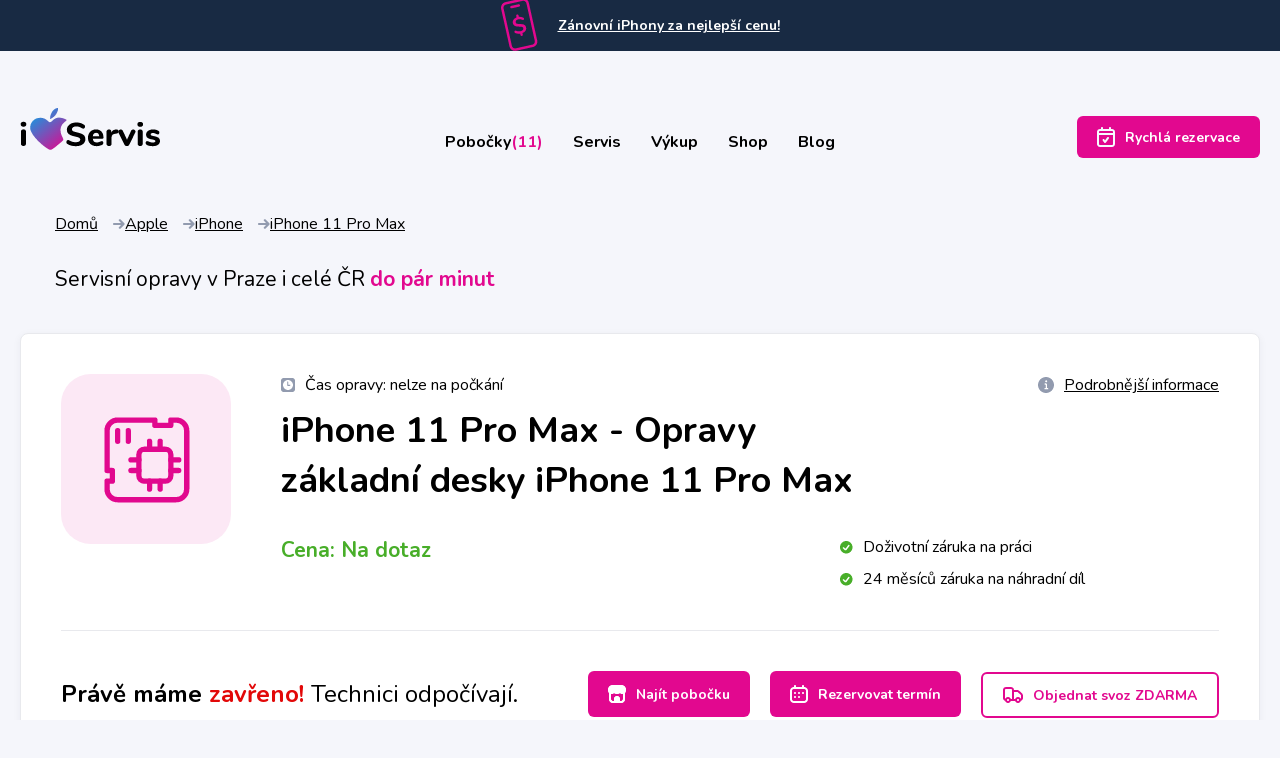

--- FILE ---
content_type: text/html; charset=utf-8
request_url: https://www.iloveservis.cz/servis/apple/iphone/iphone11promax/opravy-zakladni-desky-iphone-11-pro-max
body_size: 27045
content:
<!DOCTYPE html><html><head><meta charSet="utf-8"/><meta name="viewport" content="width=device-width, initial-scale=1, viewport-fit=cover"/><link rel="icon" href="/favicon.ico"/><link rel="preconnect" href="https://api.iloveservis.cz/img/getserviceicon
"/><link rel="preconnect" href="https://api.iloveservis.cz/"/><meta property="og:image" content="/fb.png"/><meta property="og:type" content="article"/><meta property="og:url"/><title>iPhone 11 Pro Max - Opravy základní desky iPhone 11 Pro Max</title><meta name="og:title" content="Oprava základní desky Apple iPhone 11 Pro Max | iLoveServis"/><meta name="og:description" content="Oprava základní desky Apple iPhone 11 Pro Max odstraní problémy s displejem, baterií, nabíjením, i řadu dalších. Ani deska po pádu či utopení není na odpis."/><meta name="description" content="Oprava základní desky Apple iPhone 11 Pro Max odstraní problémy s displejem, baterií, nabíjením, i řadu dalších. Ani deska po pádu či utopení není na odpis."/><link rel="canonical" href="https://www.iloveservis.cz/servis/apple/iphone/iphone11promax/opravy-zakladni-desky-iphone-11-pro-max"/><meta name="next-head-count" content="13"/><link rel="preconnect" href="https://fonts.gstatic.com" crossorigin /><link rel="preload" href="/_next/static/css/a176b6507f3b10bc.css" as="style"/><link rel="stylesheet" href="/_next/static/css/a176b6507f3b10bc.css" data-n-g=""/><link rel="preload" href="/_next/static/css/406b9529571c076d.css" as="style"/><link rel="stylesheet" href="/_next/static/css/406b9529571c076d.css" data-n-p=""/><noscript data-n-css=""></noscript><script defer="" nomodule="" src="/_next/static/chunks/polyfills-42372ed130431b0a.js"></script><script src="/_next/static/chunks/webpack-f106857ab33fd742.js" defer=""></script><script src="/_next/static/chunks/framework-64ad27b21261a9ce.js" defer=""></script><script src="/_next/static/chunks/main-7b81b98a28933e53.js" defer=""></script><script src="/_next/static/chunks/pages/_app-b73bf90ba0d610da.js" defer=""></script><script src="/_next/static/chunks/758-a2382802ab620845.js" defer=""></script><script src="/_next/static/chunks/877-f11b21d964ffcde1.js" defer=""></script><script src="/_next/static/chunks/305-7e6f522ae20afac7.js" defer=""></script><script src="/_next/static/chunks/pages/servis/%5Bbrand%5D/%5Bcategory%5D/%5Bdevice%5D/%5Bservice%5D-4697705a99758e09.js" defer=""></script><script src="/_next/static/Y3JcF70wd1G5TfcEV7Wo3/_buildManifest.js" defer=""></script><script src="/_next/static/Y3JcF70wd1G5TfcEV7Wo3/_ssgManifest.js" defer=""></script><style data-href="https://fonts.googleapis.com/css2?family=Nunito:wght@300;400;700&display=swap">@font-face{font-family:'Nunito';font-style:normal;font-weight:300;font-display:swap;src:url(https://fonts.gstatic.com/l/font?kit=XRXI3I6Li01BKofiOc5wtlZ2di8HDOUhRTA&skey=27bb6aa8eea8a5e7&v=v32) format('woff')}@font-face{font-family:'Nunito';font-style:normal;font-weight:400;font-display:swap;src:url(https://fonts.gstatic.com/l/font?kit=XRXI3I6Li01BKofiOc5wtlZ2di8HDLshRTA&skey=27bb6aa8eea8a5e7&v=v32) format('woff')}@font-face{font-family:'Nunito';font-style:normal;font-weight:700;font-display:swap;src:url(https://fonts.gstatic.com/l/font?kit=XRXI3I6Li01BKofiOc5wtlZ2di8HDFwmRTA&skey=27bb6aa8eea8a5e7&v=v32) format('woff')}@font-face{font-family:'Nunito';font-style:normal;font-weight:300;font-display:swap;src:url(https://fonts.gstatic.com/s/nunito/v32/XRXV3I6Li01BKofIOOaBTMnFcQIG.woff2) format('woff2');unicode-range:U+0460-052F,U+1C80-1C8A,U+20B4,U+2DE0-2DFF,U+A640-A69F,U+FE2E-FE2F}@font-face{font-family:'Nunito';font-style:normal;font-weight:300;font-display:swap;src:url(https://fonts.gstatic.com/s/nunito/v32/XRXV3I6Li01BKofIMeaBTMnFcQIG.woff2) format('woff2');unicode-range:U+0301,U+0400-045F,U+0490-0491,U+04B0-04B1,U+2116}@font-face{font-family:'Nunito';font-style:normal;font-weight:300;font-display:swap;src:url(https://fonts.gstatic.com/s/nunito/v32/XRXV3I6Li01BKofIOuaBTMnFcQIG.woff2) format('woff2');unicode-range:U+0102-0103,U+0110-0111,U+0128-0129,U+0168-0169,U+01A0-01A1,U+01AF-01B0,U+0300-0301,U+0303-0304,U+0308-0309,U+0323,U+0329,U+1EA0-1EF9,U+20AB}@font-face{font-family:'Nunito';font-style:normal;font-weight:300;font-display:swap;src:url(https://fonts.gstatic.com/s/nunito/v32/XRXV3I6Li01BKofIO-aBTMnFcQIG.woff2) format('woff2');unicode-range:U+0100-02BA,U+02BD-02C5,U+02C7-02CC,U+02CE-02D7,U+02DD-02FF,U+0304,U+0308,U+0329,U+1D00-1DBF,U+1E00-1E9F,U+1EF2-1EFF,U+2020,U+20A0-20AB,U+20AD-20C0,U+2113,U+2C60-2C7F,U+A720-A7FF}@font-face{font-family:'Nunito';font-style:normal;font-weight:300;font-display:swap;src:url(https://fonts.gstatic.com/s/nunito/v32/XRXV3I6Li01BKofINeaBTMnFcQ.woff2) format('woff2');unicode-range:U+0000-00FF,U+0131,U+0152-0153,U+02BB-02BC,U+02C6,U+02DA,U+02DC,U+0304,U+0308,U+0329,U+2000-206F,U+20AC,U+2122,U+2191,U+2193,U+2212,U+2215,U+FEFF,U+FFFD}@font-face{font-family:'Nunito';font-style:normal;font-weight:400;font-display:swap;src:url(https://fonts.gstatic.com/s/nunito/v32/XRXV3I6Li01BKofIOOaBTMnFcQIG.woff2) format('woff2');unicode-range:U+0460-052F,U+1C80-1C8A,U+20B4,U+2DE0-2DFF,U+A640-A69F,U+FE2E-FE2F}@font-face{font-family:'Nunito';font-style:normal;font-weight:400;font-display:swap;src:url(https://fonts.gstatic.com/s/nunito/v32/XRXV3I6Li01BKofIMeaBTMnFcQIG.woff2) format('woff2');unicode-range:U+0301,U+0400-045F,U+0490-0491,U+04B0-04B1,U+2116}@font-face{font-family:'Nunito';font-style:normal;font-weight:400;font-display:swap;src:url(https://fonts.gstatic.com/s/nunito/v32/XRXV3I6Li01BKofIOuaBTMnFcQIG.woff2) format('woff2');unicode-range:U+0102-0103,U+0110-0111,U+0128-0129,U+0168-0169,U+01A0-01A1,U+01AF-01B0,U+0300-0301,U+0303-0304,U+0308-0309,U+0323,U+0329,U+1EA0-1EF9,U+20AB}@font-face{font-family:'Nunito';font-style:normal;font-weight:400;font-display:swap;src:url(https://fonts.gstatic.com/s/nunito/v32/XRXV3I6Li01BKofIO-aBTMnFcQIG.woff2) format('woff2');unicode-range:U+0100-02BA,U+02BD-02C5,U+02C7-02CC,U+02CE-02D7,U+02DD-02FF,U+0304,U+0308,U+0329,U+1D00-1DBF,U+1E00-1E9F,U+1EF2-1EFF,U+2020,U+20A0-20AB,U+20AD-20C0,U+2113,U+2C60-2C7F,U+A720-A7FF}@font-face{font-family:'Nunito';font-style:normal;font-weight:400;font-display:swap;src:url(https://fonts.gstatic.com/s/nunito/v32/XRXV3I6Li01BKofINeaBTMnFcQ.woff2) format('woff2');unicode-range:U+0000-00FF,U+0131,U+0152-0153,U+02BB-02BC,U+02C6,U+02DA,U+02DC,U+0304,U+0308,U+0329,U+2000-206F,U+20AC,U+2122,U+2191,U+2193,U+2212,U+2215,U+FEFF,U+FFFD}@font-face{font-family:'Nunito';font-style:normal;font-weight:700;font-display:swap;src:url(https://fonts.gstatic.com/s/nunito/v32/XRXV3I6Li01BKofIOOaBTMnFcQIG.woff2) format('woff2');unicode-range:U+0460-052F,U+1C80-1C8A,U+20B4,U+2DE0-2DFF,U+A640-A69F,U+FE2E-FE2F}@font-face{font-family:'Nunito';font-style:normal;font-weight:700;font-display:swap;src:url(https://fonts.gstatic.com/s/nunito/v32/XRXV3I6Li01BKofIMeaBTMnFcQIG.woff2) format('woff2');unicode-range:U+0301,U+0400-045F,U+0490-0491,U+04B0-04B1,U+2116}@font-face{font-family:'Nunito';font-style:normal;font-weight:700;font-display:swap;src:url(https://fonts.gstatic.com/s/nunito/v32/XRXV3I6Li01BKofIOuaBTMnFcQIG.woff2) format('woff2');unicode-range:U+0102-0103,U+0110-0111,U+0128-0129,U+0168-0169,U+01A0-01A1,U+01AF-01B0,U+0300-0301,U+0303-0304,U+0308-0309,U+0323,U+0329,U+1EA0-1EF9,U+20AB}@font-face{font-family:'Nunito';font-style:normal;font-weight:700;font-display:swap;src:url(https://fonts.gstatic.com/s/nunito/v32/XRXV3I6Li01BKofIO-aBTMnFcQIG.woff2) format('woff2');unicode-range:U+0100-02BA,U+02BD-02C5,U+02C7-02CC,U+02CE-02D7,U+02DD-02FF,U+0304,U+0308,U+0329,U+1D00-1DBF,U+1E00-1E9F,U+1EF2-1EFF,U+2020,U+20A0-20AB,U+20AD-20C0,U+2113,U+2C60-2C7F,U+A720-A7FF}@font-face{font-family:'Nunito';font-style:normal;font-weight:700;font-display:swap;src:url(https://fonts.gstatic.com/s/nunito/v32/XRXV3I6Li01BKofINeaBTMnFcQ.woff2) format('woff2');unicode-range:U+0000-00FF,U+0131,U+0152-0153,U+02BB-02BC,U+02C6,U+02DA,U+02DC,U+0304,U+0308,U+0329,U+2000-206F,U+20AC,U+2122,U+2191,U+2193,U+2212,U+2215,U+FEFF,U+FFFD}</style></head><body><div id="__next"><div class="bg-tertiary text-white text-center  px-4  font-size-smaller"><p class="d-flex align-items-center justify-content-center"><svg width="37" height="51" viewBox="0 0 37 51" class="d-block mr-4"><path d="M0.140019 8.91998L8.48001 46.43C8.80987 47.9046 9.71079 49.1884 10.9854 50C12.26 50.8116 13.8043 51.0849 15.28 50.76L31.87 47.07C32.6006 46.908 33.292 46.6034 33.9047 46.1738C34.5174 45.7441 35.0394 45.1978 35.4406 44.5662C35.8419 43.9345 36.1147 43.2299 36.2433 42.4927C36.3718 41.7555 36.3537 41.0002 36.19 40.27L27.85 2.76001C27.6213 1.71442 27.0972 0.756469 26.34 0H14.01L4.46003 2.12C2.98726 2.45208 1.70594 3.35396 0.896366 4.6283C0.0867905 5.90263 -0.185158 7.44567 0.140019 8.91998ZM21.59 0.859985C22.4227 0.67514 23.2948 0.828244 24.0147 1.28571C24.7347 1.74317 25.2437 2.46761 25.43 3.29999L33.77 40.81C33.9549 41.6427 33.8018 42.5147 33.3443 43.2347C32.8868 43.9546 32.1624 44.4637 31.33 44.65L14.74 48.34C13.9061 48.5218 13.0342 48.3662 12.3146 47.9071C11.5951 47.448 11.0865 46.7229 10.9 45.89L2.56003 8.38C2.37793 7.54751 2.5322 6.67678 2.98923 5.95752C3.44626 5.23826 4.16902 4.72872 5.00003 4.53998L21.59 0.859985Z" fill="#E2088F"></path><path d="M17.5 4.24997L10.15 5.88999C9.98839 5.92272 9.8349 5.98735 9.69856 6.08011C9.56223 6.17287 9.44578 6.29189 9.356 6.43021C9.26622 6.56853 9.20492 6.72336 9.1757 6.88566C9.14649 7.04795 9.14995 7.2144 9.18587 7.37534C9.22178 7.53628 9.28944 7.68849 9.38487 7.82297C9.48031 7.95745 9.60159 8.07151 9.74165 8.15854C9.88172 8.24557 10.0377 8.30381 10.2006 8.32981C10.3634 8.35581 10.5298 8.34906 10.69 8.30997L18.04 6.67997C18.3622 6.60836 18.6428 6.41171 18.8201 6.13321C18.9973 5.85472 19.0566 5.51722 18.985 5.19498C18.9134 4.87274 18.7167 4.59217 18.4382 4.41495C18.1597 4.23773 17.8223 4.17837 17.5 4.24997Z" fill="#E2088F"></path><path d="M23.86 25.17C23.2563 24.7077 22.5494 24.3989 21.8 24.27C20.8468 24.1232 19.8844 24.043 18.92 24.03C18.04 24.03 17.34 23.96 16.83 23.9C16.3491 23.8588 15.884 23.7083 15.47 23.46C15.2744 23.3377 15.1065 23.1757 14.9773 22.9845C14.8481 22.7933 14.7605 22.5771 14.72 22.3499C14.6369 22.0213 14.6353 21.6773 14.7155 21.3479C14.7957 21.0185 14.9551 20.7137 15.18 20.46C15.7416 19.8709 16.4779 19.4782 17.28 19.34C17.9344 19.1814 18.6122 19.1441 19.28 19.23C19.9666 19.3516 20.6374 19.5495 21.28 19.82C21.4623 19.8978 21.6539 19.9515 21.85 19.98C21.9855 20.0052 22.1245 20.0052 22.26 19.98C22.3926 19.9498 22.5158 19.8875 22.6187 19.7986C22.7215 19.7097 22.801 19.5968 22.85 19.47C22.9836 19.1898 23.0189 18.8727 22.95 18.57C22.9053 18.3621 22.8111 18.168 22.6753 18.0043C22.5395 17.8406 22.3661 17.7122 22.17 17.63C20.8368 16.9653 19.3416 16.6946 17.86 16.8499L17.55 15.45C17.522 15.2935 17.4634 15.1441 17.3776 15.0102C17.2918 14.8764 17.1805 14.7608 17.05 14.67C16.9155 14.5868 16.7656 14.5316 16.6092 14.5075C16.4529 14.4835 16.2933 14.4912 16.14 14.53C15.9828 14.5589 15.8332 14.62 15.7007 14.7095C15.5682 14.799 15.4556 14.9149 15.37 15.05C15.2894 15.1875 15.2373 15.3397 15.2167 15.4978C15.1961 15.6558 15.2074 15.8164 15.25 15.97L15.56 17.39C14.3056 17.8289 13.2256 18.6598 12.48 19.76C12.1479 20.2553 11.9215 20.8137 11.8148 21.4004C11.7082 21.9871 11.7235 22.5895 11.86 23.17C12.0098 24.0646 12.4788 24.8746 13.18 25.45C13.8042 25.928 14.5351 26.2472 15.31 26.38C16.2855 26.5402 17.2716 26.6272 18.26 26.64C19.12 26.64 19.8 26.72 20.26 26.77C20.7094 26.8149 21.145 26.9509 21.54 27.17C21.7232 27.2735 21.8805 27.4174 22.0001 27.5906C22.1196 27.7638 22.1982 27.9619 22.23 28.17C22.32 28.4958 22.3259 28.8392 22.2473 29.1679C22.1686 29.4967 22.0078 29.8002 21.78 30.05C21.1722 30.6344 20.4018 31.0214 19.57 31.16C18.8515 31.3186 18.1134 31.3691 17.38 31.31C16.602 31.2356 15.8381 31.0539 15.11 30.77L14.55 30.62C14.4048 30.5903 14.2552 30.5903 14.11 30.62C13.9833 30.6519 13.8661 30.7141 13.7686 30.8012C13.6711 30.8883 13.5961 30.9976 13.55 31.12C13.4133 31.3993 13.3779 31.7175 13.45 32.02C13.4905 32.2322 13.5757 32.4333 13.7 32.61C13.8321 32.7763 14.0091 32.9013 14.21 32.97C14.9492 33.3244 15.7444 33.5477 16.56 33.63C17.4332 33.74 18.3168 33.74 19.19 33.63L19.5 35.01C19.5641 35.3256 19.7466 35.6047 20.01 35.79C20.1443 35.8736 20.2942 35.9292 20.4507 35.9533C20.6071 35.9773 20.7667 35.9694 20.92 35.93C21.0759 35.9009 21.224 35.8397 21.3549 35.7502C21.4857 35.6606 21.5965 35.5448 21.68 35.41C21.7623 35.2732 21.8162 35.1212 21.8385 34.9632C21.8609 34.8051 21.8512 34.6442 21.81 34.49L21.49 33.07C22.7091 32.6365 23.7593 31.8277 24.49 30.76C24.809 30.2721 25.0242 29.7239 25.1223 29.1493C25.2203 28.5747 25.1991 27.986 25.06 27.42C24.9427 26.5504 24.5168 25.7519 23.86 25.17Z" fill="#E2088F"></path></svg><a class="text-white font-weight-bold" href="https://iloveservis-store.cz/">Zánovní iPhony za nejlepší cenu!</a></p></div><header class=" main-header mt-3 mb-8 mt-md-6 mt-lg-11 mb-lg-11" role="banner"><div class="container-fluid ContainerFluid_container-fluid__srUCU "><nav class="menu d-flex justify-content-between flex-wrap align-items-center gap-4" role="navigation"><a class="d-block order-1" rel="home" href="/"><svg width="141" class="Menu_menu-logo__3gdJ_" height="43" viewBox="0 0 141 43" fill="none" xmlns="http://www.w3.org/2000/svg"><path d="M3.50239 38.887C2.76319 38.887 2.15279 38.6854 1.67119 38.2822C1.18959 37.879 0.948793 37.2854 0.948793 36.5014V24.2374C0.948793 23.4534 1.19519 22.8598 1.68799 22.4566C2.18079 22.0534 2.78559 21.8518 3.50239 21.8518C4.21919 21.8518 4.81839 22.0534 5.29999 22.4566C5.78159 22.8598 6.02239 23.4534 6.02239 24.2374V36.5014C6.02239 37.2854 5.78159 37.879 5.29999 38.2822C4.81839 38.6854 4.21919 38.887 3.50239 38.887ZM3.50239 19.1638C2.60639 19.1638 1.90079 18.9342 1.38559 18.475C0.870393 18.0158 0.612793 17.3942 0.612793 16.6102C0.612793 15.8262 0.870393 15.2102 1.38559 14.7622C1.90079 14.3142 2.60639 14.0902 3.50239 14.0902C4.37599 14.0902 5.07599 14.3198 5.60239 14.779C6.12879 15.2382 6.39199 15.8486 6.39199 16.6102C6.39199 17.3942 6.13439 18.0158 5.61919 18.475C5.10399 18.9342 4.39839 19.1638 3.50239 19.1638Z" fill="black"></path><path d="M56.2864 39.1024C54.5168 39.1024 52.8704 38.8952 51.3472 38.4808C49.824 38.0664 48.5808 37.4784 47.6176 36.7168C47.2816 36.4704 47.0408 36.2072 46.8952 35.9272C46.7496 35.6472 46.6768 35.2944 46.6768 34.8688C46.6768 34.3088 46.8504 33.816 47.1976 33.3904C47.5448 32.9648 47.9424 32.752 48.3904 32.752C48.6368 32.752 48.8776 32.7912 49.1128 32.8696C49.348 32.948 49.6336 33.088 49.9696 33.2896C50.9328 33.8944 51.9072 34.3368 52.8928 34.6168C53.8784 34.8968 54.9648 35.0368 56.152 35.0368C57.6304 35.0368 58.7616 34.7904 59.5456 34.2976C60.3296 33.8048 60.7216 33.0992 60.7216 32.1808C60.7216 31.4864 60.3576 30.9264 59.6296 30.5008C58.9016 30.0752 57.608 29.672 55.7488 29.2912C53.6656 28.8656 52.0024 28.3504 50.7592 27.7456C49.516 27.1408 48.6088 26.3904 48.0376 25.4944C47.4664 24.5984 47.1808 23.512 47.1808 22.2352C47.1808 20.824 47.5896 19.5528 48.4072 18.4216C49.2248 17.2904 50.356 16.4056 51.8008 15.7672C53.2456 15.1288 54.8752 14.8096 56.6896 14.8096C59.8704 14.8096 62.4912 15.6048 64.552 17.1952C64.888 17.464 65.1288 17.7384 65.2744 18.0184C65.42 18.2984 65.4928 18.64 65.4928 19.0432C65.4928 19.6032 65.3192 20.096 64.972 20.5216C64.6248 20.9472 64.2272 21.16 63.7792 21.16C63.5328 21.16 63.3032 21.1264 63.0904 21.0592C62.8776 20.992 62.5808 20.8464 62.2 20.6224C61.2816 20.04 60.436 19.6032 59.6632 19.312C58.8904 19.0208 57.9104 18.8752 56.7232 18.8752C55.3568 18.8752 54.2816 19.1384 53.4976 19.6648C52.7136 20.1912 52.3216 20.9136 52.3216 21.832C52.3216 22.3696 52.4728 22.812 52.7752 23.1592C53.0776 23.5064 53.5816 23.8144 54.2872 24.0832C54.9928 24.352 55.9952 24.632 57.2944 24.9232C60.3408 25.5952 62.5304 26.4576 63.8632 27.5104C65.196 28.5632 65.8624 30.008 65.8624 31.8448C65.8624 33.2784 65.4648 34.544 64.6696 35.6416C63.8744 36.7392 62.7544 37.5904 61.3096 38.1952C59.8648 38.8 58.1904 39.1024 56.2864 39.1024Z" fill="black"></path><path d="M82.4608 33.8944C82.9088 33.8944 83.2728 34.0736 83.5528 34.432C83.8328 34.7904 83.9728 35.2496 83.9728 35.8096C83.9728 36.1904 83.8608 36.5432 83.6368 36.868C83.4128 37.1928 83.0992 37.4672 82.696 37.6912C81.9344 38.0944 81.0496 38.4248 80.0416 38.6824C79.0336 38.94 78.104 39.0688 77.2528 39.0688C75.4608 39.0688 73.8984 38.7216 72.5656 38.0272C71.2328 37.3328 70.208 36.3416 69.4912 35.0536C68.7744 33.7656 68.416 32.248 68.416 30.5008C68.416 28.8208 68.7632 27.3312 69.4576 26.032C70.152 24.7328 71.1152 23.7192 72.3472 22.9912C73.5792 22.2632 74.9792 21.8992 76.5472 21.8992C78.048 21.8992 79.364 22.2296 80.4952 22.8904C81.6264 23.5512 82.5056 24.492 83.1328 25.7128C83.76 26.9336 84.0736 28.3616 84.0736 29.9968C84.0736 30.4896 83.956 30.8648 83.7208 31.1224C83.4856 31.38 83.1552 31.5088 82.7296 31.5088H73.3216C73.4784 32.8304 73.8816 33.788 74.5312 34.3816C75.1808 34.9752 76.1104 35.272 77.32 35.272C77.9696 35.272 78.552 35.1936 79.0672 35.0368C79.5824 34.88 80.1536 34.6672 80.7808 34.3984C81.0944 34.264 81.3968 34.1464 81.688 34.0456C81.9792 33.9448 82.2368 33.8944 82.4608 33.8944ZM76.6816 25.3936C75.7184 25.3936 74.9456 25.7016 74.3632 26.3176C73.7808 26.9336 73.4336 27.824 73.3216 28.9888H79.8064C79.7392 27.8016 79.4424 26.9056 78.916 26.3008C78.3896 25.696 77.6448 25.3936 76.6816 25.3936Z" fill="black"></path><path d="M96.976 21.9664C97.648 21.9216 98.18 22.0728 98.572 22.42C98.964 22.7672 99.16 23.288 99.16 23.9824C99.16 24.7216 98.9808 25.2704 98.6224 25.6288C98.264 25.9872 97.6256 26.2112 96.7072 26.3008L95.6992 26.4016C94.4672 26.536 93.5768 26.9392 93.028 27.6112C92.4792 28.2832 92.2048 29.1456 92.2048 30.1984V36.616C92.2048 37.4 91.964 37.9936 91.4824 38.3968C91.0008 38.8 90.4016 39.0016 89.6848 39.0016C88.9456 39.0016 88.3352 38.8 87.8536 38.3968C87.372 37.9936 87.1312 37.4 87.1312 36.616V24.2848C87.1312 23.5456 87.3776 22.9744 87.8704 22.5712C88.3632 22.168 88.9568 21.9664 89.6512 21.9664C90.3232 21.9664 90.8832 22.1624 91.3312 22.5544C91.7792 22.9464 92.0032 23.4896 92.0032 24.184V25.0912C92.4064 24.128 93.0168 23.3888 93.8344 22.8736C94.652 22.3584 95.5424 22.0672 96.5056 22L96.976 21.9664Z" fill="black"></path><path d="M111.861 23.4112C112.085 22.9408 112.382 22.588 112.751 22.3528C113.121 22.1176 113.518 22 113.944 22C114.571 22 115.131 22.2072 115.624 22.6216C116.117 23.036 116.363 23.5344 116.363 24.1168C116.363 24.4528 116.285 24.7776 116.128 25.0912L110.08 37.4896C109.856 37.9824 109.52 38.3576 109.072 38.6152C108.624 38.8728 108.142 39.0016 107.627 39.0016C107.112 39.0016 106.63 38.8728 106.182 38.6152C105.734 38.3576 105.387 37.9824 105.141 37.4896L99.0928 25.0912C98.9584 24.7776 98.8912 24.4752 98.8912 24.184C98.8912 23.5792 99.1544 23.064 99.6808 22.6384C100.207 22.2128 100.795 22 101.445 22C101.915 22 102.341 22.1176 102.722 22.3528C103.102 22.588 103.405 22.9408 103.629 23.4112L107.762 32.4496L111.861 23.4112Z" fill="black"></path><path d="M121.101 39.0016C120.362 39.0016 119.751 38.8 119.27 38.3968C118.788 37.9936 118.547 37.4 118.547 36.616V24.352C118.547 23.568 118.794 22.9744 119.286 22.5712C119.779 22.168 120.384 21.9664 121.101 21.9664C121.818 21.9664 122.417 22.168 122.898 22.5712C123.38 22.9744 123.621 23.568 123.621 24.352V36.616C123.621 37.4 123.38 37.9936 122.898 38.3968C122.417 38.8 121.818 39.0016 121.101 39.0016ZM121.101 19.2784C120.205 19.2784 119.499 19.0488 118.984 18.5896C118.469 18.1304 118.211 17.5088 118.211 16.7248C118.211 15.9408 118.469 15.3248 118.984 14.8768C119.499 14.4288 120.205 14.2048 121.101 14.2048C121.974 14.2048 122.674 14.4344 123.201 14.8936C123.727 15.3528 123.99 15.9632 123.99 16.7248C123.99 17.5088 123.733 18.1304 123.218 18.5896C122.702 19.0488 121.997 19.2784 121.101 19.2784Z" fill="black"></path><path d="M133.768 39.0688C132.402 39.0688 131.214 38.9568 130.206 38.7328C129.198 38.5088 128.314 38.1504 127.552 37.6576C127.216 37.456 126.958 37.1872 126.779 36.8512C126.6 36.5152 126.51 36.1344 126.51 35.7088C126.51 35.1936 126.656 34.7624 126.947 34.4152C127.238 34.068 127.597 33.8944 128.022 33.8944C128.314 33.8944 128.605 33.9448 128.896 34.0456C129.187 34.1464 129.49 34.264 129.803 34.3984C130.43 34.6896 131.046 34.9192 131.651 35.0872C132.256 35.2552 133.006 35.3392 133.902 35.3392C134.686 35.3392 135.297 35.216 135.734 34.9696C136.17 34.7232 136.389 34.3872 136.389 33.9616C136.389 33.648 136.294 33.396 136.103 33.2056C135.913 33.0152 135.56 32.8416 135.045 32.6848C134.53 32.528 133.712 32.3376 132.592 32.1136C130.598 31.7328 129.165 31.1616 128.291 30.4C127.418 29.6384 126.981 28.5744 126.981 27.208C126.981 26.2 127.289 25.2928 127.905 24.4864C128.521 23.68 129.366 23.0472 130.442 22.588C131.517 22.1288 132.726 21.8992 134.07 21.8992C135.034 21.8992 135.974 22.0224 136.893 22.2688C137.811 22.5152 138.629 22.8624 139.346 23.3104C140.04 23.736 140.387 24.3632 140.387 25.192C140.387 25.7296 140.242 26.1776 139.95 26.536C139.659 26.8944 139.301 27.0736 138.875 27.0736C138.36 27.0736 137.744 26.872 137.027 26.4688C136.467 26.1776 135.958 25.9592 135.498 25.8136C135.039 25.668 134.496 25.5952 133.869 25.5952C133.174 25.5952 132.626 25.724 132.222 25.9816C131.819 26.2392 131.618 26.592 131.618 27.04C131.618 27.5104 131.853 27.8688 132.323 28.1152C132.794 28.3616 133.701 28.608 135.045 28.8544C136.546 29.1456 137.722 29.4984 138.573 29.9128C139.424 30.3272 140.04 30.848 140.421 31.4752C140.802 32.1024 140.992 32.8976 140.992 33.8608C140.992 35.4512 140.337 36.7168 139.026 37.6576C137.716 38.5984 135.963 39.0688 133.768 39.0688Z" fill="black"></path><path d="M39.2292 9.81281C42.9327 9.95328 47.1186 11.815 46.9974 12.5114C46.9974 12.9467 45.6291 13.4689 43.2016 15.9935C42.3972 16.9945 40.4209 19.7367 40.8623 23.2187C40.8623 27.5648 43.8195 31.0098 43.643 32.6637C43.643 33.3603 36.0843 39.4973 36.0843 39.4973C36.0843 39.4973 34.0209 41.1947 32.2555 42.3265C31.8142 42.5441 30.9702 42.8488 30.6665 42.8488C30.3628 42.8488 29.3496 42.6016 29.1217 42.4135C27.0915 41.2383 25.679 40.2372 24.1784 39.062C17.7343 33.8826 11.1467 26.6573 10.2198 21.173C9.86661 14.9054 14.2695 10.0304 20.3384 10.0304C22.5131 10.0304 24.5593 10.5492 26.3168 11.8301C28.0016 13.0581 28.8569 14.3829 30.1368 14.6006C31.6817 14.3829 32.0348 13.3384 33.5354 12.1197C35.2569 10.7217 37.0545 9.81281 39.2292 9.81281ZM38.1784 0C38.1784 0 38.3399 1.03765 38.2666 1.69748C38.1864 2.41931 37.988 2.79942 37.737 3.48205C37.1266 5.14113 36.6513 6.06727 35.5301 7.44286C34.3119 8.93735 32.3963 10.3156 31.7343 10.6203C31.0722 10.925 30.2336 11.2731 30.2336 11.2731C30.2336 11.2731 30.3364 8.89518 30.7521 7.44286C31.337 5.39977 32.0873 4.17848 33.279 2.61154C33.878 1.82404 34.9799 0.936107 36.0597 0.478755C37.1285 0.0260906 38.1784 0 38.1784 0Z" fill="url(#paint0_linear_106_18)"></path><defs><linearGradient id="paint0_linear_106_18" x1="15.0282" y1="1.40219e-06" x2="47.0602" y2="39.677" gradientUnits="userSpaceOnUse"><stop stop-color="#05A4E7"></stop><stop offset="1" stop-color="#E1078E"></stop></linearGradient></defs></svg></a><div class=" Menu_menu-collapse__Dk8ts mb-0 mt-md-1 mt-lg-2 z-index-5 order-3 order-md-2 flex-grow-1"><ul class="d-flex justify-content-between"><li class="mr-4 mr-md-0"><a class="Menu_link__b6TMQ transition font-weight-bold mr-md-4 mr-lg-6" href="/pobocky">Pobočky<span class="text-secondary">(11)</span></a></li><li class="mr-4 mr-md-0"><a class="Menu_link__b6TMQ transition font-weight-bold mr-md-4 mr-lg-6" href="/cenik-oprav">Servis</a></li><li class="mr-4 mr-md-0"><a class="Menu_link__b6TMQ transition font-weight-bold mr-md-4 mr-lg-6" href="/vykup">Výkup</a></li><li class="mr-4 mr-md-0"><a href="http://iloveservis-store.cz/" class="Menu_link__b6TMQ transition font-weight-bold mr-md-4 mr-lg-6">Shop</a></li><li><a class="Menu_link__b6TMQ transition font-weight-bold" href="/blog">Blog</a></li></ul></div><button class="mt-md-1 mt-lg-2 order-2 order-md-3  Button_btn__c2iDe Button_btn-secondary__JdPAC undefined" type="button"><svg class="d-block mr-2" width="18" height="20" version="1.1" viewBox="0 0 18 20"><path d="M11.80801,11.5892c0.32538,-0.4463 0.19199,-1.07181 -0.21881,-1.3972c-0.44629,-0.32541 -1.07181,-0.192 -1.39722,0.2188l-2.14139,2.9368l-0.7666,-0.96829c-0.34274,-0.433 -0.97168,-0.50621 -1.40469,-0.1633c-0.43303,0.3428 -0.50615,0.97169 -0.16336,1.40469l1.58334,2c0.194,0.24501 0.49142,0.3793 0.8038,0.3793c0.3125,0 0.60413,-0.15829 0.78821,-0.4108zM16,8v9c0,0.55231 -0.44769,1 -1,1h-12c-0.55228,0 -1,-0.44769 -1,-1v-9zM15,4c0.55231,0 1,0.44772 1,1v1h-14v-1c0,-0.55228 0.44772,-1 1,-1zM4,2h-1c-1.65685,0 -3,1.34315 -3,3v12c0,1.65691 1.34315,3 3,3h12c1.65689,0 3,-1.34309 3,-3v-12c0,-1.65686 -1.34311,-3 -3,-3h-1v-1c0,-0.55228 -0.44769,-1 -1,-1c-0.55231,0 -1,0.44772 -1,1v1h-6v-1c0,-0.55228 -0.44772,-1 -1,-1c-0.55228,0 -1,0.44772 -1,1z" fill="#f6fbff" fill-opacity="1"></path></svg>Rychlá rezervace</button></nav></div></header><main><div class="container-fluid ContainerFluid_container-fluid__srUCU ContainerFluid_container-fluid-narrow__vIuIL"><div class="mb-4 mb-md-8 ml-lg-7"><ul class="Breadcrumbs_wrapper__zUZnC mb-6"><li class="d-flex align-items-center flex-shrink-0"><a class="text-primary" href="/">Domů</a><svg class="d-block ml-3 text-gray-2" width="12" height="10"><use xlink:href="#arrow-right"></use></svg></li><li class="d-flex align-items-center flex-shrink-0"><a class="text-primary" href="/servis/apple">Apple</a><svg class="d-block ml-3 text-gray-2" width="12" height="10"><use xlink:href="#arrow-right"></use></svg></li><li class="d-flex align-items-center flex-shrink-0"><a class="text-primary" href="/servis/apple/iphone">iPhone</a><svg class="d-block ml-3 text-gray-2" width="12" height="10"><use xlink:href="#arrow-right"></use></svg></li><li class="d-flex align-items-center flex-shrink-0"><a class="text-primary" href="/servis/apple/iphone/iphone11promax">iPhone 11 Pro Max</a></li></ul><p class="font-size-big">Servisní opravy v Praze i celé ČR<!-- --> <strong class="text-secondary">do pár minut</strong></p></div><div class="bg-white border border-bcolor box-shadow rounded"><article class="px-4 pb-4 pb-md-8 px-md-8"><div class="border-bottom border-bcolor pb-4 mb-4 pb-md-8 pb-4 mb-4 mb-md-8"><div class="d-md-flex"><div class="flex-shrink-0 mr-10 mt-4 mt-md-8"><div class="d-flex align-items-center justify-content-center Icon_icon-big__3hgLS Icon_icon__Haypr"><img src="https://api.iloveservis.cz/img/getserviceicon
/opravy-zakladni-desky-iphone-11-pro-max" width="170" height="170" alt=""/></div></div><div class="flex-grow-1"><div class="row align-items-end justify-content-between"><div class="col-12"><div class="mt-4 mt-md-8 mb-4 mb-md-2 d-md-flex justify-content-between"><div class="d-flex align-items-center"><svg class="d-block text-gray-2 mr-2" width="14" height="14"><use xlink:href="#clock"></use></svg>Čas opravy: <!-- -->nelze na počkání</div><div class="position-relative d-flex"><button aria-expanded="false" id="pricelist" class="Dropdown_dropdown-toggle__4dAuB m-0 p-0 text-underline transition bg-transparent border-0"><div class="d-flex align-items-center mt-2 mt-md-0"><svg class="d-block transition mr-2" width="16" height="16"><use xlink:href="#info"></use></svg>Podrobnější informace</div></button><div aria-labelledby="pricelist" class="Dropdown_dropdown-content__F4T1z d-none Dropdown_dropdown-content-right__9qM_y bg-white z-index-5 dropdown border border-bcolor rounded p-4 box-shadow">Tyto závady nemusejí být opraveny na počkání, dle jejich složitosti.<div><google-sheets-html-origin style="caret-color: rgb(0, 0, 0); color: rgb(0, 0, 0);">&nbsp;<google-sheets-html-origin></google-sheets-html-origin></google-sheets-html-origin></div><google-sheets-html-origin style="caret-color: rgb(0, 0, 0); color: rgb(0, 0, 0);"><table xmlns="http://www.w3.org/1999/xhtml" cellspacing="0" cellpadding="0" dir="ltr" style="table-layout: fixed; font-size: 10pt; font-family: Arial; width: 0px;"><colgroup><col width="144"><col width="116"></colgroup><tbody><tr style="height: 21px;"><td rowspan="1" colspan="2" data-sheets-value="{&quot;1&quot;:2,&quot;2&quot;:&quot;iPhone 11 Pro Max&quot;}" style="overflow: hidden; padding: 2px 3px; vertical-align: bottom; background-color: rgb(217, 217, 217); font-weight: bold; text-align: center;"><font face="Verdana">iPhone 11 Pro Max</font></td></tr><tr style="height: 21px;"><td data-sheets-value="{&quot;1&quot;:2,&quot;2&quot;:&quot;Závada na desce&quot;}" style="overflow: hidden; padding: 2px 3px; vertical-align: bottom; background-color: rgb(217, 217, 217); font-weight: bold;"><font face="Verdana">Závada na desce</font></td><td data-sheets-value="{&quot;1&quot;:2,&quot;2&quot;:&quot;Cena&quot;}" style="overflow: hidden; padding: 2px 3px; vertical-align: bottom; background-color: rgb(217, 217, 217); font-weight: bold; text-align: right;"><font face="Verdana">Cena</font><span style="font-family: Verdana; font-size: 13.333333px;">&nbsp;od</span></td></tr><tr style="height: 21px;"><td data-sheets-value="{&quot;1&quot;:2,&quot;2&quot;:&quot;Oprava dotyku&quot;}" style="overflow: hidden; padding: 2px 3px; vertical-align: bottom;"><font face="Verdana">Oprava dotyku</font></td><td data-sheets-value="{&quot;1&quot;:3,&quot;3&quot;:5450}" data-sheets-numberformat="{&quot;1&quot;:4,&quot;2&quot;:&quot;#,##0\\ [$Kč-405]&quot;,&quot;3&quot;:1}" style="overflow: hidden; padding: 2px 3px; vertical-align: bottom; text-align: right;"><font face="Verdana">2 790 Kč</font></td></tr><tr style="height: 21px;"><td data-sheets-value="{&quot;1&quot;:2,&quot;2&quot;:&quot;Tristar (U2)&quot;}" style="overflow: hidden; padding: 2px 3px; vertical-align: bottom;"><font face="Verdana">Tristar (U2)</font></td><td data-sheets-value="{&quot;1&quot;:3,&quot;3&quot;:5450}" data-sheets-numberformat="{&quot;1&quot;:4,&quot;2&quot;:&quot;#,##0\\ [$Kč-405]&quot;,&quot;3&quot;:1}" style="overflow: hidden; padding: 2px 3px; vertical-align: bottom; text-align: right;"><font face="Verdana">2 890 Kč</font></td></tr><tr style="height: 21px;"><td data-sheets-value="{&quot;1&quot;:2,&quot;2&quot;:&quot;Zobrazení LCD&quot;}" style="overflow: hidden; padding: 2px 3px; vertical-align: bottom;"><font face="Verdana">Zobrazení LCD</font></td><td data-sheets-value="{&quot;1&quot;:3,&quot;3&quot;:5450}" data-sheets-numberformat="{&quot;1&quot;:4,&quot;2&quot;:&quot;#,##0\\ [$Kč-405]&quot;,&quot;3&quot;:1}" style="overflow: hidden; padding: 2px 3px; vertical-align: bottom; text-align: right;"><font face="Verdana">2 790 Kč</font></td></tr><tr style="height: 21px;"><td data-sheets-value="{&quot;1&quot;:2,&quot;2&quot;:&quot;Zkrat na desce&quot;}" style="overflow: hidden; padding: 2px 3px; vertical-align: bottom;"><font face="Verdana">Zkrat na desce</font></td><td data-sheets-value="{&quot;1&quot;:3,&quot;3&quot;:5450}" data-sheets-numberformat="{&quot;1&quot;:4,&quot;2&quot;:&quot;#,##0\\ [$Kč-405]&quot;,&quot;3&quot;:1}" style="overflow: hidden; padding: 2px 3px; vertical-align: bottom; text-align: right;"><font face="Verdana">2 390 Kč</font></td></tr><tr style="height: 21px;"><td data-sheets-value="{&quot;1&quot;:2,&quot;2&quot;:&quot;NAND paměť&quot;}" style="overflow: hidden; padding: 2px 3px; vertical-align: bottom;"><font face="Verdana">NAND paměť</font></td><td data-sheets-value="{&quot;1&quot;:3,&quot;3&quot;:5590}" data-sheets-numberformat="{&quot;1&quot;:4,&quot;2&quot;:&quot;#,##0\\ [$Kč-405]&quot;,&quot;3&quot;:1}" style="overflow: hidden; padding: 2px 3px; vertical-align: bottom; text-align: right;"><font face="Verdana">3 390 Kč</font></td></tr><tr style="height: 21px;"><td data-sheets-value="{&quot;1&quot;:2,&quot;2&quot;:&quot;Modem (sit)&quot;}" style="overflow: hidden; padding: 2px 3px; vertical-align: bottom;"><font face="Verdana">Modem (sit)</font></td><td data-sheets-value="{&quot;1&quot;:3,&quot;3&quot;:5590}" data-sheets-numberformat="{&quot;1&quot;:4,&quot;2&quot;:&quot;#,##0\\ [$Kč-405]&quot;,&quot;3&quot;:1}" style="overflow: hidden; padding: 2px 3px; vertical-align: bottom; text-align: right;"><font face="Verdana">2 900 Kč</font></td></tr><tr style="height: 21px;"><td data-sheets-value="{&quot;1&quot;:2,&quot;2&quot;:&quot;Audiocodek&quot;}" style="overflow: hidden; padding: 2px 3px; vertical-align: bottom;"><font face="Verdana">Audiocodek</font></td><td data-sheets-value="{&quot;1&quot;:3,&quot;3&quot;:5450}" data-sheets-numberformat="{&quot;1&quot;:4,&quot;2&quot;:&quot;#,##0\\ [$Kč-405]&quot;,&quot;3&quot;:1}" style="overflow: hidden; padding: 2px 3px; vertical-align: bottom; text-align: right;"><font face="Verdana">2 900 Kč</font></td></tr><tr style="height: 21px;"><td data-sheets-value="{&quot;1&quot;:2,&quot;2&quot;:&quot;Wi-Fi / Bluetooth čip&quot;}" style="overflow: hidden; padding: 2px 3px; vertical-align: bottom;"><font face="Verdana">Wi-Fi / Bluetooth čip</font></td><td data-sheets-value="{&quot;1&quot;:3,&quot;3&quot;:5450}" data-sheets-numberformat="{&quot;1&quot;:4,&quot;2&quot;:&quot;#,##0\\ [$Kč-405]&quot;,&quot;3&quot;:1}" style="overflow: hidden; padding: 2px 3px; vertical-align: bottom; text-align: right;"><font face="Verdana">2 900 Kč</font></td></tr></tbody></table></google-sheets-html-origin></div></div></div></div><div class="col-12 col-lg-8 col-xl-7 mb-4 mb-md-6 mb-lg-0"><h1 class="gamma">iPhone 11 Pro Max<!-- --> - <!-- -->Opravy základní desky iPhone 11 Pro Max</h1><div class="Typography_typography__FGkyv"><p class="mb-0"><span style="--line-clamp:2" class="LineClamp_text__2d_E6"></span> </p></div></div></div><div class="row mt-lg-4"><div class="col-12 col-lg-7"><div class="text-green font-size-big font-weight-bold mb-4">Cena: <!-- -->Na dotaz</div></div><div class="col-12 col-lg-5"><ul><li class="mb-2 d-flex align-items-center"><svg class="text-green d-block mr-2" width="13" height="13"><use xlink:href="#check"></use></svg>Doživotní záruka na práci<!-- --> </li><li class="d-flex align-items-center"><svg class="text-green d-block mr-2" width="13" height="13"><use xlink:href="#check"></use></svg>24 měsíců záruka na náhradní díl</li></ul></div></div></div></div></div><div class="d-md-flex align-items-center justify-content-between flex-wrap"><div class="delta mb-0"><div>Právě máme <span class="text-red">zavřeno!</span> <span class="font-weight-normal">Technici odpočívají.</span></div></div><div class="mt-4 mt-lg-0"><button class="mb-4 mr-md-4 mb-lg-0  Button_btn__c2iDe Button_btn-secondary__JdPAC Button_btn-size-lg__lbZRA" type="button"><svg class="d-block mr-2" width="18" height="18"><use xlink:href="#office"></use></svg>Najít pobočku</button><button class="mb-4 mr-md-4 mb-lg-0  Button_btn__c2iDe Button_btn-secondary__JdPAC Button_btn-size-lg__lbZRA" type="button"><svg class="d-block mr-2" width="18" height="18"><use xlink:href="#calendar"></use></svg>Rezervovat termín</button><button class="undefined  Button_btn__c2iDe Button_btn-secondary-outline__mGD4U Button_btn-size-lg__lbZRA" type="button"><svg class="d-block mr-2" width="20" height="16"><use xlink:href="#truck"></use></svg>Objednat svoz ZDARMA</button></div></div></article></div><section class="mt-10"><h3 class="text-center mb-4 mb-md-3">Všechny opravy pro<!-- --> <span class="font-weight-normal">iPhone 11 Pro Max</span></h3><div class="bg-white border border-bcolor box-shadow rounded"><div class="row p-2 p-md-4 align-items-center no-gutters border-bottom border-bcolor position-relative"><div class="col-2 col-md-auto d-flex align-items-center"><div class="flex-shrink-0"><div class="d-flex align-items-center justify-content-center undefined Icon_icon__Haypr"><img loading="lazy" decoding="async" src="https://api.iloveservis.cz/img/getserviceicon
/vymena-displeje-premiove-kvality" width="48" height="48" alt=""/></div></div></div><div class="col-8 col-md-auto flex-grow-1 px-2 px-md-4"><div class="row no-gutters"><div class="col-12 col-lg-8 mb-md-1 mb-lg-0"><div class=" font-weight-bold font-size-smaller font-size-md-normal">Výměna displeje prémiové kvality</div></div><div class="col-5 col-md-3 col-lg-2 text-green font-weight-bold font-size-smaller">3590 Kč</div><div class="col-7 col-lg-2 font-size-smaller d-flex align-items-center"><svg class="d-none d-md-block text-gray-2 mr-2" width="14" height="14"><use xlink:href="#clock"></use></svg>30 min</div></div></div><div class="col-2 col-md-auto d-flex justify-content-end col-md-1 position-static"><a class="stretched-link  Button_btn__c2iDe Button_btn-secondary-outline-icon__XMQ25 undefined" href="/servis/apple/iphone/iphone11promax/vymena-displeje-premiove-kvality"><svg aria-label="Vybrať opravu" class="d-block" width="13" height="10"><use xlink:href="#arrow-right"></use></svg></a></div></div><div class="row p-2 p-md-4 align-items-center no-gutters border-bottom border-bcolor position-relative"><div class="col-2 col-md-auto d-flex align-items-center"><div class="flex-shrink-0"><div class="d-flex align-items-center justify-content-center undefined Icon_icon__Haypr"><img loading="lazy" decoding="async" src="https://api.iloveservis.cz/img/getserviceicon
/vymena-baterie-premiove-kvality" width="48" height="48" alt=""/></div></div></div><div class="col-8 col-md-auto flex-grow-1 px-2 px-md-4"><div class="row no-gutters"><div class="col-12 col-lg-8 mb-md-1 mb-lg-0"><div class=" font-weight-bold font-size-smaller font-size-md-normal">Výměna baterie prémiové kvality</div></div><div class="col-5 col-md-3 col-lg-2 text-green font-weight-bold font-size-smaller">1590 Kč</div><div class="col-7 col-lg-2 font-size-smaller d-flex align-items-center"><svg class="d-none d-md-block text-gray-2 mr-2" width="14" height="14"><use xlink:href="#clock"></use></svg>35 min</div></div></div><div class="col-2 col-md-auto d-flex justify-content-end col-md-1 position-static"><a class="stretched-link  Button_btn__c2iDe Button_btn-secondary-outline-icon__XMQ25 undefined" href="/servis/apple/iphone/iphone11promax/vymena-baterie-premiove-kvality"><svg aria-label="Vybrať opravu" class="d-block" width="13" height="10"><use xlink:href="#arrow-right"></use></svg></a></div></div><div class="row p-2 p-md-4 align-items-center no-gutters border-bottom border-bcolor position-relative"><div class="col-2 col-md-auto d-flex align-items-center"><div class="flex-shrink-0"><div class="d-flex align-items-center justify-content-center undefined Icon_icon__Haypr"><img loading="lazy" decoding="async" src="https://api.iloveservis.cz/img/getserviceicon
/vymena-baterie-originalni-kvality" width="48" height="48" alt=""/></div></div></div><div class="col-8 col-md-auto flex-grow-1 px-2 px-md-4"><div class="row no-gutters"><div class="col-12 col-lg-8 mb-md-1 mb-lg-0"><div class=" font-weight-bold font-size-smaller font-size-md-normal">Výměna baterie originální kvality</div></div><div class="col-5 col-md-3 col-lg-2 text-green font-weight-bold font-size-smaller">2250 Kč</div><div class="col-7 col-lg-2 font-size-smaller d-flex align-items-center"><svg class="d-none d-md-block text-gray-2 mr-2" width="14" height="14"><use xlink:href="#clock"></use></svg>120 min</div></div></div><div class="col-2 col-md-auto d-flex justify-content-end col-md-1 position-static"><a class="stretched-link  Button_btn__c2iDe Button_btn-secondary-outline-icon__XMQ25 undefined" href="/servis/apple/iphone/iphone11promax/vymena-baterie-originalni-kvality"><svg aria-label="Vybrať opravu" class="d-block" width="13" height="10"><use xlink:href="#arrow-right"></use></svg></a></div></div><div class="row p-2 p-md-4 align-items-center no-gutters border-bottom border-bcolor position-relative"><div class="col-2 col-md-auto d-flex align-items-center"><div class="flex-shrink-0"><div class="d-flex align-items-center justify-content-center undefined Icon_icon__Haypr"><img loading="lazy" decoding="async" src="https://api.iloveservis.cz/img/getserviceicon
/vymena-zadniho-skla" width="48" height="48" alt=""/></div></div></div><div class="col-8 col-md-auto flex-grow-1 px-2 px-md-4"><div class="row no-gutters"><div class="col-12 col-lg-8 mb-md-1 mb-lg-0"><div class=" font-weight-bold font-size-smaller font-size-md-normal">Výměna zadního skla</div></div><div class="col-5 col-md-3 col-lg-2 text-green font-weight-bold font-size-smaller">2490 Kč</div><div class="col-7 col-lg-2 font-size-smaller d-flex align-items-center"><svg class="d-none d-md-block text-gray-2 mr-2" width="14" height="14"><use xlink:href="#clock"></use></svg>3-4 hodiny</div></div></div><div class="col-2 col-md-auto d-flex justify-content-end col-md-1 position-static"><a class="stretched-link  Button_btn__c2iDe Button_btn-secondary-outline-icon__XMQ25 undefined" href="/servis/apple/iphone/iphone11promax/vymena-zadniho-skla"><svg aria-label="Vybrať opravu" class="d-block" width="13" height="10"><use xlink:href="#arrow-right"></use></svg></a></div></div><div class="row p-2 p-md-4 align-items-center no-gutters border-bottom border-bcolor position-relative"><div class="col-2 col-md-auto d-flex align-items-center"><div class="flex-shrink-0"><div class="d-flex align-items-center justify-content-center undefined Icon_icon__Haypr"><img loading="lazy" decoding="async" src="https://api.iloveservis.cz/img/getserviceicon
/vymena-zadniho-krytu" width="48" height="48" alt=""/></div></div></div><div class="col-8 col-md-auto flex-grow-1 px-2 px-md-4"><div class="row no-gutters"><div class="col-12 col-lg-8 mb-md-1 mb-lg-0"><div class=" font-weight-bold font-size-smaller font-size-md-normal">Výměna zadního krytu</div></div><div class="col-5 col-md-3 col-lg-2 text-green font-weight-bold font-size-smaller">3490 Kč</div><div class="col-7 col-lg-2 font-size-smaller d-flex align-items-center"><svg class="d-none d-md-block text-gray-2 mr-2" width="14" height="14"><use xlink:href="#clock"></use></svg>2 hodiny</div></div></div><div class="col-2 col-md-auto d-flex justify-content-end col-md-1 position-static"><a class="stretched-link  Button_btn__c2iDe Button_btn-secondary-outline-icon__XMQ25 undefined" href="/servis/apple/iphone/iphone11promax/vymena-zadniho-krytu"><svg aria-label="Vybrať opravu" class="d-block" width="13" height="10"><use xlink:href="#arrow-right"></use></svg></a></div></div><div class="row p-2 p-md-4 align-items-center no-gutters border-bottom border-bcolor position-relative"><div class="col-2 col-md-auto d-flex align-items-center"><div class="flex-shrink-0"><div class="d-flex align-items-center justify-content-center undefined Icon_icon__Haypr"><img loading="lazy" decoding="async" src="https://api.iloveservis.cz/img/getserviceicon
/vymena-konektoru-nenabiji" width="48" height="48" alt=""/></div></div></div><div class="col-8 col-md-auto flex-grow-1 px-2 px-md-4"><div class="row no-gutters"><div class="col-12 col-lg-8 mb-md-1 mb-lg-0"><div class=" font-weight-bold font-size-smaller font-size-md-normal">Výměna konektoru / nenabíjí</div></div><div class="col-5 col-md-3 col-lg-2 text-green font-weight-bold font-size-smaller">1290 Kč</div><div class="col-7 col-lg-2 font-size-smaller d-flex align-items-center"><svg class="d-none d-md-block text-gray-2 mr-2" width="14" height="14"><use xlink:href="#clock"></use></svg>30 min</div></div></div><div class="col-2 col-md-auto d-flex justify-content-end col-md-1 position-static"><a class="stretched-link  Button_btn__c2iDe Button_btn-secondary-outline-icon__XMQ25 undefined" href="/servis/apple/iphone/iphone11promax/vymena-konektoru-nenabiji"><svg aria-label="Vybrať opravu" class="d-block" width="13" height="10"><use xlink:href="#arrow-right"></use></svg></a></div></div><div class="row p-2 p-md-4 align-items-center no-gutters border-bottom border-bcolor position-relative"><div class="col-2 col-md-auto d-flex align-items-center"><div class="flex-shrink-0"><div class="d-flex align-items-center justify-content-center undefined Icon_icon__Haypr"><img loading="lazy" decoding="async" src="https://api.iloveservis.cz/img/getserviceicon
/diagnostika" width="48" height="48" alt=""/></div></div></div><div class="col-8 col-md-auto flex-grow-1 px-2 px-md-4"><div class="row no-gutters"><div class="col-12 col-lg-8 mb-md-1 mb-lg-0"><div class=" font-weight-bold font-size-smaller font-size-md-normal">Diagnostika</div></div><div class="col-5 col-md-3 col-lg-2 text-green font-weight-bold font-size-smaller">390 Kč</div><div class="col-7 col-lg-2 font-size-smaller d-flex align-items-center"><svg class="d-none d-md-block text-gray-2 mr-2" width="14" height="14"><use xlink:href="#clock"></use></svg>2-3 dny</div></div></div><div class="col-2 col-md-auto d-flex justify-content-end col-md-1 position-static"><a class="stretched-link  Button_btn__c2iDe Button_btn-secondary-outline-icon__XMQ25 undefined" href="/servis/apple/iphone/iphone11promax/diagnostika"><svg aria-label="Vybrať opravu" class="d-block" width="13" height="10"><use xlink:href="#arrow-right"></use></svg></a></div></div><div class="row p-2 p-md-4 align-items-center no-gutters border-bottom border-bcolor position-relative"><div class="col-2 col-md-auto d-flex align-items-center"><div class="flex-shrink-0"><div class="d-flex align-items-center justify-content-center undefined Icon_icon__Haypr"><img loading="lazy" decoding="async" src="https://api.iloveservis.cz/img/getserviceicon
/cisteni-pristroje" width="48" height="48" alt=""/></div></div></div><div class="col-8 col-md-auto flex-grow-1 px-2 px-md-4"><div class="row no-gutters"><div class="col-12 col-lg-8 mb-md-1 mb-lg-0"><div class=" font-weight-bold font-size-smaller font-size-md-normal">Čištění přístroje</div></div><div class="col-5 col-md-3 col-lg-2 text-green font-weight-bold font-size-smaller">290 Kč</div><div class="col-7 col-lg-2 font-size-smaller d-flex align-items-center"><svg class="d-none d-md-block text-gray-2 mr-2" width="14" height="14"><use xlink:href="#clock"></use></svg>15-20 min</div></div></div><div class="col-2 col-md-auto d-flex justify-content-end col-md-1 position-static"><a class="stretched-link  Button_btn__c2iDe Button_btn-secondary-outline-icon__XMQ25 undefined" href="/servis/apple/iphone/iphone11promax/cisteni-pristroje"><svg aria-label="Vybrať opravu" class="d-block" width="13" height="10"><use xlink:href="#arrow-right"></use></svg></a></div></div><div class="row p-2 p-md-4 align-items-center no-gutters border-bottom border-bcolor position-relative"><div class="col-2 col-md-auto d-flex align-items-center"><div class="flex-shrink-0"><div class="d-flex align-items-center justify-content-center undefined Icon_icon__Haypr"><img loading="lazy" decoding="async" src="https://api.iloveservis.cz/img/getserviceicon
/prevzeti-zaruky-vyrobce-iphone-11-pro-max" width="48" height="48" alt=""/></div></div></div><div class="col-8 col-md-auto flex-grow-1 px-2 px-md-4"><div class="row no-gutters"><div class="col-12 col-lg-8 mb-md-1 mb-lg-0"><div class=" font-weight-bold font-size-smaller font-size-md-normal">Převzetí záruky výrobce - iPhone 11 Pro Max</div></div><div class="col-5 col-md-3 col-lg-2 text-green font-weight-bold font-size-smaller">490 Kč</div><div class="col-7 col-lg-2 font-size-smaller d-flex align-items-center"><svg class="d-none d-md-block text-gray-2 mr-2" width="14" height="14"><use xlink:href="#clock"></use></svg>2 min</div></div></div><div class="col-2 col-md-auto d-flex justify-content-end col-md-1 position-static"><a class="stretched-link  Button_btn__c2iDe Button_btn-secondary-outline-icon__XMQ25 undefined" href="/servis/apple/iphone/iphone11promax/prevzeti-zaruky-vyrobce-iphone-11-pro-max"><svg aria-label="Vybrať opravu" class="d-block" width="13" height="10"><use xlink:href="#arrow-right"></use></svg></a></div></div><div class="row p-2 p-md-4 align-items-center no-gutters border-bottom border-bcolor position-relative"><div class="col-2 col-md-auto d-flex align-items-center"><div class="flex-shrink-0"><div class="d-flex align-items-center justify-content-center undefined Icon_icon__Haypr"><img loading="lazy" decoding="async" src="https://api.iloveservis.cz/img/getserviceicon
/opravy-zakladni-desky-iphone-11-pro-max" width="48" height="48" alt=""/></div></div></div><div class="col-8 col-md-auto flex-grow-1 px-2 px-md-4"><div class="row no-gutters"><div class="col-12 col-lg-8 mb-md-1 mb-lg-0"><div class=" font-weight-bold font-size-smaller font-size-md-normal">Opravy základní desky iPhone 11 Pro Max</div></div><div class="col-5 col-md-3 col-lg-2 text-green font-weight-bold font-size-smaller">Na dotaz</div><div class="col-7 col-lg-2 font-size-smaller d-flex align-items-center"><svg class="d-none d-md-block text-gray-2 mr-2" width="14" height="14"><use xlink:href="#clock"></use></svg>nelze na počkání</div></div></div><div class="col-2 col-md-auto d-flex justify-content-end col-md-1 position-static"><a class="stretched-link  Button_btn__c2iDe Button_btn-secondary-outline-icon__XMQ25 undefined" href="/servis/apple/iphone/iphone11promax/opravy-zakladni-desky-iphone-11-pro-max"><svg aria-label="Vybrať opravu" class="d-block" width="13" height="10"><use xlink:href="#arrow-right"></use></svg></a></div></div><div class="row p-2 p-md-4 align-items-center no-gutters border-bottom border-bcolor position-relative"><div class="col-2 col-md-auto d-flex align-items-center"><div class="flex-shrink-0"><div class="d-flex align-items-center justify-content-center undefined Icon_icon__Haypr"><img loading="lazy" decoding="async" src="https://api.iloveservis.cz/img/getserviceicon
/kontakt-s-kapalinou" width="48" height="48" alt=""/></div></div></div><div class="col-8 col-md-auto flex-grow-1 px-2 px-md-4"><div class="row no-gutters"><div class="col-12 col-lg-8 mb-md-1 mb-lg-0"><div class=" font-weight-bold font-size-smaller font-size-md-normal">Kontakt s kapalinou</div></div><div class="col-5 col-md-3 col-lg-2 text-green font-weight-bold font-size-smaller">850 Kč</div><div class="col-7 col-lg-2 font-size-smaller d-flex align-items-center"><svg class="d-none d-md-block text-gray-2 mr-2" width="14" height="14"><use xlink:href="#clock"></use></svg>co nejrychleji</div></div></div><div class="col-2 col-md-auto d-flex justify-content-end col-md-1 position-static"><a class="stretched-link  Button_btn__c2iDe Button_btn-secondary-outline-icon__XMQ25 undefined" href="/servis/apple/iphone/iphone11promax/kontakt-s-kapalinou"><svg aria-label="Vybrať opravu" class="d-block" width="13" height="10"><use xlink:href="#arrow-right"></use></svg></a></div></div><div class="row p-2 p-md-4 align-items-center no-gutters border-bottom border-bcolor position-relative"><div class="col-2 col-md-auto d-flex align-items-center"><div class="flex-shrink-0"><div class="d-flex align-items-center justify-content-center undefined Icon_icon__Haypr"><img loading="lazy" decoding="async" src="https://api.iloveservis.cz/img/getserviceicon
/prehrani-software-nestartuje" width="48" height="48" alt=""/></div></div></div><div class="col-8 col-md-auto flex-grow-1 px-2 px-md-4"><div class="row no-gutters"><div class="col-12 col-lg-8 mb-md-1 mb-lg-0"><div class=" font-weight-bold font-size-smaller font-size-md-normal">Přehrání software / nestartuje</div></div><div class="col-5 col-md-3 col-lg-2 text-green font-weight-bold font-size-smaller">390 Kč</div><div class="col-7 col-lg-2 font-size-smaller d-flex align-items-center"><svg class="d-none d-md-block text-gray-2 mr-2" width="14" height="14"><use xlink:href="#clock"></use></svg>co nejrychleji</div></div></div><div class="col-2 col-md-auto d-flex justify-content-end col-md-1 position-static"><a class="stretched-link  Button_btn__c2iDe Button_btn-secondary-outline-icon__XMQ25 undefined" href="/servis/apple/iphone/iphone11promax/prehrani-software-nestartuje"><svg aria-label="Vybrať opravu" class="d-block" width="13" height="10"><use xlink:href="#arrow-right"></use></svg></a></div></div><div class="row p-2 p-md-4 align-items-center no-gutters border-bottom border-bcolor position-relative"><div class="col-2 col-md-auto d-flex align-items-center"><div class="flex-shrink-0"><div class="d-flex align-items-center justify-content-center undefined Icon_icon__Haypr"><img loading="lazy" decoding="async" src="https://api.iloveservis.cz/img/getserviceicon
/odemknuti-hesla-obrazovky" width="48" height="48" alt=""/></div></div></div><div class="col-8 col-md-auto flex-grow-1 px-2 px-md-4"><div class="row no-gutters"><div class="col-12 col-lg-8 mb-md-1 mb-lg-0"><div class=" font-weight-bold font-size-smaller font-size-md-normal">Odemknutí hesla obrazovky</div></div><div class="col-5 col-md-3 col-lg-2 text-green font-weight-bold font-size-smaller">390 Kč</div><div class="col-7 col-lg-2 font-size-smaller d-flex align-items-center"><svg class="d-none d-md-block text-gray-2 mr-2" width="14" height="14"><use xlink:href="#clock"></use></svg>co nejrychleji</div></div></div><div class="col-2 col-md-auto d-flex justify-content-end col-md-1 position-static"><a class="stretched-link  Button_btn__c2iDe Button_btn-secondary-outline-icon__XMQ25 undefined" href="/servis/apple/iphone/iphone11promax/odemknuti-hesla-obrazovky"><svg aria-label="Vybrať opravu" class="d-block" width="13" height="10"><use xlink:href="#arrow-right"></use></svg></a></div></div><div class="row p-2 p-md-4 align-items-center no-gutters border-bottom border-bcolor position-relative"><div class="col-2 col-md-auto d-flex align-items-center"><div class="flex-shrink-0"><div class="d-flex align-items-center justify-content-center undefined Icon_icon__Haypr"><img loading="lazy" decoding="async" src="https://api.iloveservis.cz/img/getserviceicon
/vymena-tlacitka-zapinani" width="48" height="48" alt=""/></div></div></div><div class="col-8 col-md-auto flex-grow-1 px-2 px-md-4"><div class="row no-gutters"><div class="col-12 col-lg-8 mb-md-1 mb-lg-0"><div class=" font-weight-bold font-size-smaller font-size-md-normal">Výměna tlačítka zapínání</div></div><div class="col-5 col-md-3 col-lg-2 text-green font-weight-bold font-size-smaller">1650 Kč</div><div class="col-7 col-lg-2 font-size-smaller d-flex align-items-center"><svg class="d-none d-md-block text-gray-2 mr-2" width="14" height="14"><use xlink:href="#clock"></use></svg>60 min</div></div></div><div class="col-2 col-md-auto d-flex justify-content-end col-md-1 position-static"><a class="stretched-link  Button_btn__c2iDe Button_btn-secondary-outline-icon__XMQ25 undefined" href="/servis/apple/iphone/iphone11promax/vymena-tlacitka-zapinani"><svg aria-label="Vybrať opravu" class="d-block" width="13" height="10"><use xlink:href="#arrow-right"></use></svg></a></div></div><div class="row p-2 p-md-4 align-items-center no-gutters border-bottom border-bcolor position-relative"><div class="col-2 col-md-auto d-flex align-items-center"><div class="flex-shrink-0"><div class="d-flex align-items-center justify-content-center undefined Icon_icon__Haypr"><img loading="lazy" decoding="async" src="https://api.iloveservis.cz/img/getserviceicon
/vymena-tlacitek-hlasitosti" width="48" height="48" alt=""/></div></div></div><div class="col-8 col-md-auto flex-grow-1 px-2 px-md-4"><div class="row no-gutters"><div class="col-12 col-lg-8 mb-md-1 mb-lg-0"><div class=" font-weight-bold font-size-smaller font-size-md-normal">Výměna tlačítek hlasitosti</div></div><div class="col-5 col-md-3 col-lg-2 text-green font-weight-bold font-size-smaller">1650 Kč</div><div class="col-7 col-lg-2 font-size-smaller d-flex align-items-center"><svg class="d-none d-md-block text-gray-2 mr-2" width="14" height="14"><use xlink:href="#clock"></use></svg>60 min</div></div></div><div class="col-2 col-md-auto d-flex justify-content-end col-md-1 position-static"><a class="stretched-link  Button_btn__c2iDe Button_btn-secondary-outline-icon__XMQ25 undefined" href="/servis/apple/iphone/iphone11promax/vymena-tlacitek-hlasitosti"><svg aria-label="Vybrať opravu" class="d-block" width="13" height="10"><use xlink:href="#arrow-right"></use></svg></a></div></div><div class="row p-2 p-md-4 align-items-center no-gutters border-bottom border-bcolor position-relative"><div class="col-2 col-md-auto d-flex align-items-center"><div class="flex-shrink-0"><div class="d-flex align-items-center justify-content-center undefined Icon_icon__Haypr"><img loading="lazy" decoding="async" src="https://api.iloveservis.cz/img/getserviceicon
/vymena-sluchatka" width="48" height="48" alt=""/></div></div></div><div class="col-8 col-md-auto flex-grow-1 px-2 px-md-4"><div class="row no-gutters"><div class="col-12 col-lg-8 mb-md-1 mb-lg-0"><div class=" font-weight-bold font-size-smaller font-size-md-normal">Výměna sluchátka</div></div><div class="col-5 col-md-3 col-lg-2 text-green font-weight-bold font-size-smaller">1650 Kč</div><div class="col-7 col-lg-2 font-size-smaller d-flex align-items-center"><svg class="d-none d-md-block text-gray-2 mr-2" width="14" height="14"><use xlink:href="#clock"></use></svg>30 min</div></div></div><div class="col-2 col-md-auto d-flex justify-content-end col-md-1 position-static"><a class="stretched-link  Button_btn__c2iDe Button_btn-secondary-outline-icon__XMQ25 undefined" href="/servis/apple/iphone/iphone11promax/vymena-sluchatka"><svg aria-label="Vybrať opravu" class="d-block" width="13" height="10"><use xlink:href="#arrow-right"></use></svg></a></div></div><div class="row p-2 p-md-4 align-items-center no-gutters border-bottom border-bcolor position-relative"><div class="col-2 col-md-auto d-flex align-items-center"><div class="flex-shrink-0"><div class="d-flex align-items-center justify-content-center undefined Icon_icon__Haypr"><img loading="lazy" decoding="async" src="https://api.iloveservis.cz/img/getserviceicon
/vymena-mikrofonu" width="48" height="48" alt=""/></div></div></div><div class="col-8 col-md-auto flex-grow-1 px-2 px-md-4"><div class="row no-gutters"><div class="col-12 col-lg-8 mb-md-1 mb-lg-0"><div class=" font-weight-bold font-size-smaller font-size-md-normal">Výměna mikrofonu</div></div><div class="col-5 col-md-3 col-lg-2 text-green font-weight-bold font-size-smaller">1650 Kč</div><div class="col-7 col-lg-2 font-size-smaller d-flex align-items-center"><svg class="d-none d-md-block text-gray-2 mr-2" width="14" height="14"><use xlink:href="#clock"></use></svg>30 min</div></div></div><div class="col-2 col-md-auto d-flex justify-content-end col-md-1 position-static"><a class="stretched-link  Button_btn__c2iDe Button_btn-secondary-outline-icon__XMQ25 undefined" href="/servis/apple/iphone/iphone11promax/vymena-mikrofonu"><svg aria-label="Vybrať opravu" class="d-block" width="13" height="10"><use xlink:href="#arrow-right"></use></svg></a></div></div><div class="row p-2 p-md-4 align-items-center no-gutters border-bottom border-bcolor position-relative"><div class="col-2 col-md-auto d-flex align-items-center"><div class="flex-shrink-0"><div class="d-flex align-items-center justify-content-center undefined Icon_icon__Haypr"><img loading="lazy" decoding="async" src="https://api.iloveservis.cz/img/getserviceicon
/vymena-reproduktoru-nezvoni" width="48" height="48" alt=""/></div></div></div><div class="col-8 col-md-auto flex-grow-1 px-2 px-md-4"><div class="row no-gutters"><div class="col-12 col-lg-8 mb-md-1 mb-lg-0"><div class=" font-weight-bold font-size-smaller font-size-md-normal">Výměna reproduktoru / nezvoní</div></div><div class="col-5 col-md-3 col-lg-2 text-green font-weight-bold font-size-smaller">1750 Kč</div><div class="col-7 col-lg-2 font-size-smaller d-flex align-items-center"><svg class="d-none d-md-block text-gray-2 mr-2" width="14" height="14"><use xlink:href="#clock"></use></svg>30 min</div></div></div><div class="col-2 col-md-auto d-flex justify-content-end col-md-1 position-static"><a class="stretched-link  Button_btn__c2iDe Button_btn-secondary-outline-icon__XMQ25 undefined" href="/servis/apple/iphone/iphone11promax/vymena-reproduktoru-nezvoni"><svg aria-label="Vybrať opravu" class="d-block" width="13" height="10"><use xlink:href="#arrow-right"></use></svg></a></div></div><div class="row p-2 p-md-4 align-items-center no-gutters border-bottom border-bcolor position-relative"><div class="col-2 col-md-auto d-flex align-items-center"><div class="flex-shrink-0"><div class="d-flex align-items-center justify-content-center undefined Icon_icon__Haypr"><img loading="lazy" decoding="async" src="https://api.iloveservis.cz/img/getserviceicon
/vymena-zadni-kamery" width="48" height="48" alt=""/></div></div></div><div class="col-8 col-md-auto flex-grow-1 px-2 px-md-4"><div class="row no-gutters"><div class="col-12 col-lg-8 mb-md-1 mb-lg-0"><div class=" font-weight-bold font-size-smaller font-size-md-normal">Výměna zadní kamery</div></div><div class="col-5 col-md-3 col-lg-2 text-green font-weight-bold font-size-smaller">2990 Kč</div><div class="col-7 col-lg-2 font-size-smaller d-flex align-items-center"><svg class="d-none d-md-block text-gray-2 mr-2" width="14" height="14"><use xlink:href="#clock"></use></svg>30 min</div></div></div><div class="col-2 col-md-auto d-flex justify-content-end col-md-1 position-static"><a class="stretched-link  Button_btn__c2iDe Button_btn-secondary-outline-icon__XMQ25 undefined" href="/servis/apple/iphone/iphone11promax/vymena-zadni-kamery"><svg aria-label="Vybrať opravu" class="d-block" width="13" height="10"><use xlink:href="#arrow-right"></use></svg></a></div></div><div class="row p-2 p-md-4 align-items-center no-gutters border-bottom border-bcolor position-relative"><div class="col-2 col-md-auto d-flex align-items-center"><div class="flex-shrink-0"><div class="d-flex align-items-center justify-content-center undefined Icon_icon__Haypr"><img loading="lazy" decoding="async" src="https://api.iloveservis.cz/img/getserviceicon
/vymena-sklicka-kamery" width="48" height="48" alt=""/></div></div></div><div class="col-8 col-md-auto flex-grow-1 px-2 px-md-4"><div class="row no-gutters"><div class="col-12 col-lg-8 mb-md-1 mb-lg-0"><div class=" font-weight-bold font-size-smaller font-size-md-normal">Výměna sklíčka kamery</div></div><div class="col-5 col-md-3 col-lg-2 text-green font-weight-bold font-size-smaller">990 Kč</div><div class="col-7 col-lg-2 font-size-smaller d-flex align-items-center"><svg class="d-none d-md-block text-gray-2 mr-2" width="14" height="14"><use xlink:href="#clock"></use></svg>30 min</div></div></div><div class="col-2 col-md-auto d-flex justify-content-end col-md-1 position-static"><a class="stretched-link  Button_btn__c2iDe Button_btn-secondary-outline-icon__XMQ25 undefined" href="/servis/apple/iphone/iphone11promax/vymena-sklicka-kamery"><svg aria-label="Vybrať opravu" class="d-block" width="13" height="10"><use xlink:href="#arrow-right"></use></svg></a></div></div><div class="row p-2 p-md-4 align-items-center no-gutters border-bottom border-bcolor position-relative"><div class="col-2 col-md-auto d-flex align-items-center"><div class="flex-shrink-0"><div class="d-flex align-items-center justify-content-center undefined Icon_icon__Haypr"><img loading="lazy" decoding="async" src="https://api.iloveservis.cz/img/getserviceicon
/vymena-predni-kamery" width="48" height="48" alt=""/></div></div></div><div class="col-8 col-md-auto flex-grow-1 px-2 px-md-4"><div class="row no-gutters"><div class="col-12 col-lg-8 mb-md-1 mb-lg-0"><div class=" font-weight-bold font-size-smaller font-size-md-normal">Výměna přední kamery</div></div><div class="col-5 col-md-3 col-lg-2 text-green font-weight-bold font-size-smaller">1990 Kč</div><div class="col-7 col-lg-2 font-size-smaller d-flex align-items-center"><svg class="d-none d-md-block text-gray-2 mr-2" width="14" height="14"><use xlink:href="#clock"></use></svg>30 min</div></div></div><div class="col-2 col-md-auto d-flex justify-content-end col-md-1 position-static"><a class="stretched-link  Button_btn__c2iDe Button_btn-secondary-outline-icon__XMQ25 undefined" href="/servis/apple/iphone/iphone11promax/vymena-predni-kamery"><svg aria-label="Vybrať opravu" class="d-block" width="13" height="10"><use xlink:href="#arrow-right"></use></svg></a></div></div><div class="row p-2 p-md-4 align-items-center no-gutters border-bottom border-bcolor position-relative"><div class="col-2 col-md-auto d-flex align-items-center"><div class="flex-shrink-0"><div class="d-flex align-items-center justify-content-center undefined Icon_icon__Haypr"><img loading="lazy" decoding="async" src="https://api.iloveservis.cz/img/getserviceicon
/oprava-funkce-face-id" width="48" height="48" alt=""/></div></div></div><div class="col-8 col-md-auto flex-grow-1 px-2 px-md-4"><div class="row no-gutters"><div class="col-12 col-lg-8 mb-md-1 mb-lg-0"><div class=" font-weight-bold font-size-smaller font-size-md-normal">Oprava funkce Face-ID</div></div><div class="col-5 col-md-3 col-lg-2 text-green font-weight-bold font-size-smaller">3650 Kč</div><div class="col-7 col-lg-2 font-size-smaller d-flex align-items-center"><svg class="d-none d-md-block text-gray-2 mr-2" width="14" height="14"><use xlink:href="#clock"></use></svg>nelze na počkání</div></div></div><div class="col-2 col-md-auto d-flex justify-content-end col-md-1 position-static"><a class="stretched-link  Button_btn__c2iDe Button_btn-secondary-outline-icon__XMQ25 undefined" href="/servis/apple/iphone/iphone11promax/oprava-funkce-face-id"><svg aria-label="Vybrať opravu" class="d-block" width="13" height="10"><use xlink:href="#arrow-right"></use></svg></a></div></div><div class="row p-2 p-md-4 align-items-center no-gutters border-bottom border-bcolor position-relative"><div class="col-2 col-md-auto d-flex align-items-center"><div class="flex-shrink-0"><div class="d-flex align-items-center justify-content-center undefined Icon_icon__Haypr"><img loading="lazy" decoding="async" src="https://api.iloveservis.cz/img/getserviceicon
/zaloha-dat" width="48" height="48" alt=""/></div></div></div><div class="col-8 col-md-auto flex-grow-1 px-2 px-md-4"><div class="row no-gutters"><div class="col-12 col-lg-8 mb-md-1 mb-lg-0"><div class=" font-weight-bold font-size-smaller font-size-md-normal">Záloha dat</div></div><div class="col-5 col-md-3 col-lg-2 text-green font-weight-bold font-size-smaller">390 Kč</div><div class="col-7 col-lg-2 font-size-smaller d-flex align-items-center"><svg class="d-none d-md-block text-gray-2 mr-2" width="14" height="14"><use xlink:href="#clock"></use></svg>co nejrychleji</div></div></div><div class="col-2 col-md-auto d-flex justify-content-end col-md-1 position-static"><a class="stretched-link  Button_btn__c2iDe Button_btn-secondary-outline-icon__XMQ25 undefined" href="/servis/apple/iphone/iphone11promax/zaloha-dat"><svg aria-label="Vybrať opravu" class="d-block" width="13" height="10"><use xlink:href="#arrow-right"></use></svg></a></div></div><div class="row p-2 p-md-4 align-items-center no-gutters border-bottom border-bcolor position-relative"><div class="col-2 col-md-auto d-flex align-items-center"><div class="flex-shrink-0"><div class="d-flex align-items-center justify-content-center undefined Icon_icon__Haypr"><img loading="lazy" decoding="async" src="https://api.iloveservis.cz/img/getserviceicon
/-dalsi-zavady" width="48" height="48" alt=""/></div></div></div><div class="col-8 col-md-auto flex-grow-1 px-2 px-md-4"><div class="row no-gutters"><div class="col-12 col-lg-8 mb-md-1 mb-lg-0"><div class=" font-weight-bold font-size-smaller font-size-md-normal">... další závady</div></div><div class="col-5 col-md-3 col-lg-2 text-green font-weight-bold font-size-smaller">Na dotaz</div><div class="col-7 col-lg-2 font-size-smaller d-flex align-items-center"><svg class="d-none d-md-block text-gray-2 mr-2" width="14" height="14"><use xlink:href="#clock"></use></svg>30 min</div></div></div><div class="col-2 col-md-auto d-flex justify-content-end col-md-1 position-static"><a class="stretched-link  Button_btn__c2iDe Button_btn-secondary-outline-icon__XMQ25 undefined" href="/servis/apple/iphone/iphone11promax/-dalsi-zavady"><svg aria-label="Vybrať opravu" class="d-block" width="13" height="10"><use xlink:href="#arrow-right"></use></svg></a></div></div></div></section><div class="row mt-10"><div class="col-12 col-md-4"><article class="d-flex"><div class="flex-shrink-0"><img alt="" loading="eager" width="49" height="49" decoding="async" data-nimg="1" class="d-block" style="color:transparent" src="/images/ico-star-2.svg"/></div><div class="ml-4"><h2 class="delta mt-2">Nejlépe hodnocený</h2><div class="Typography_typography__FGkyv"><p>Nejlepší hodnocení na<!-- --> <a href="https://www.facebook.com/iLoveServis.cz" rel="nofollow noreferrer noopener">FB</a> <!-- -->a<!-- --> <a href="https://www.google.com/search?tbs=lf:1,lf_ui:14&amp;tbm=lcl&amp;q=ilove+servis&amp;rflfq=1&amp;num=10&amp;sa=X&amp;ved=2ahUKEwjRkJzC4Kv2AhXMjqQKHdFzCHgQjGp6BQgbEI4B&amp;biw=1280&amp;bih=1249&amp;dpr=1#rlfi=hd:;si:;mv:[[50.9000791,18.4554194],[47.946559,14.202739699999999]];tbs:lrf:!1m4!1u3!2m2!3m1!1e1!1m4!1u2!2m2!2m1!1e1!2m1!1e2!2m1!1e3!3sIAE,lf:1,lf_ui:14" rel="nofollow noreferrer noopener">Google</a> <!-- -->v ČR. <br class="d-none d-lg-block"/><strong>Jsme číslo 1 v Česku</strong>. Děkujeme.</p></div></div></article></div><div class="col-12 col-md-4"><article class="d-flex mb-3"><div class="flex-shrink-0"><img alt="" loading="eager" width="49" height="49" decoding="async" data-nimg="1" class="d-block" style="color:transparent" src="/images/ico-checked-circle.svg"/></div><div class="ml-4"><h4 class="delta mt-2">Superrychlost!</h4><div class="Typography_typography__FGkyv"><p>Telefon z ruky na pár chvil. Některé <strong>opravy</strong> zvládneme<!-- --> <strong class="text-nowrap">již do 30 minut</strong>.</p></div></div></article></div><div class="col-12 col-md-4"><article class="d-flex"><div class="flex-shrink-0"><img alt="" loading="eager" width="49" height="49" decoding="async" data-nimg="1" class="d-block" style="color:transparent" src="/images/ico-checked-circle.svg"/></div><div class="ml-4"><h4 class="delta mt-2">Záruční i pozáruční servis</h4><div class="Typography_typography__FGkyv"><p>Na práci od nás máte <strong>doživotní záruku</strong>,<!-- --> <br class="d-none d-lg-block"/>takže se není čeho bát.</p></div></div></article></div></div><section class="mt-6 mb-10 mt-md-20 mb-md-20"></section></div><div class="mb-10"></div><div class="d-none" aria-hidden="true"><svg xmlns="http://www.w3.org/2000/svg"><symbol id="clock" viewBox="0 0 14 14"><path d="M12 7C12 9.738 9.738 12 7 12C4.262 12 2 9.738 2 7C2 4.262 4.262 2 7 2C8.315 2 9.576 2.564 10.506 3.494C11.436 4.424 12 5.685 12 7ZM11.375 0H2.625C1.92889 0.000265034 1.26136 0.276912 0.769137 0.769137C0.276912 1.26136 0.000265034 1.92889 0 2.625V11.375C0 12.0712 0.276562 12.7389 0.768845 13.2312C1.26113 13.7234 1.92881 14 2.625 14H11.375C12.0712 14 12.7389 13.7234 13.2312 13.2312C13.7234 12.7389 14 12.0712 14 11.375V2.625C13.9997 1.92889 13.7231 1.26136 13.2309 0.769137C12.7386 0.276912 12.0711 0.000265034 11.375 0Z"></path><path d="M8.755 6.708H7.297V4.083C7.297 3.761 7 3.5 6.713 3.5C6.55838 3.5 6.41009 3.56142 6.30076 3.67076C6.19142 3.78009 6.13 3.92838 6.13 4.083V7.292C6.13 7.614 6.391 7.875 6.713 7.875H8.755C8.90962 7.875 9.05791 7.81358 9.16724 7.70424C9.27658 7.59491 9.338 7.44662 9.338 7.292C9.33302 7.13887 9.27002 6.99335 9.16178 6.88492C9.05353 6.77649 8.90812 6.71325 8.755 6.708Z"></path></symbol><symbol id="check" viewBox="0 0 13 13"><path d="M9.412 5L6.628 8.74C6.50364 8.91035 6.34312 9.05105 6.15795 9.15202C5.97278 9.25299 5.76755 9.31173 5.557 9.324H5.457C5.067 9.324 4.693 9.169 4.418 8.892L3 7.454C2.8947 7.36699 2.81664 7.25153 2.77515 7.12138C2.73366 6.99124 2.73048 6.8519 2.766 6.72C2.833 6.454 3 6.246 3.306 6.179C3.572 6.111 3.854 6.193 4 6.394L5.07 7.422C5.12084 7.47294 5.18208 7.51231 5.24954 7.53741C5.31699 7.56251 5.38907 7.57276 5.46085 7.56744C5.53262 7.56212 5.60241 7.54137 5.66543 7.50661C5.72845 7.47184 5.78322 7.42388 5.826 7.366L8.218 4.124C8.27677 4.04418 8.3513 3.97728 8.43699 3.92744C8.52267 3.8776 8.61767 3.84589 8.71611 3.83426C8.81454 3.82264 8.91432 3.83135 9.00925 3.85986C9.10419 3.88837 9.19225 3.93607 9.268 4C9.34623 4.05365 9.41258 4.12283 9.46291 4.20324C9.51324 4.28365 9.54648 4.37356 9.56055 4.46737C9.57462 4.56118 9.56923 4.65688 9.5447 4.74852C9.52018 4.84015 9.47705 4.92576 9.418 5H9.412ZM6.25 0C4.5924 0 3.00268 0.65848 1.83058 1.83058C0.65848 3.00268 0 4.5924 0 6.25C0 7.9076 0.65848 9.49732 1.83058 10.6694C3.00268 11.8415 4.5924 12.5 6.25 12.5C7.9076 12.5 9.49732 11.8415 10.6694 10.6694C11.8415 9.49732 12.5 7.9076 12.5 6.25C12.5 4.5924 11.8415 3.00268 10.6694 1.83058C9.49732 0.65848 7.9076 0 6.25 0V0Z"></path></symbol><symbol id="office" viewBox="0 0 18 18"><path d="M17 14C17 15.0609 16.5786 16.0783 15.8284 16.8284C15.0783 17.5786 14.0609 18 13 18H5C3.93914 18 2.92172 17.5786 2.17158 16.8284C1.42143 16.0783 1 15.0609 1 14V7.802C1 7.761 0.931002 7.719 0.898002 7.677C0.307613 6.91026 -0.0085789 5.96767 2.32113e-06 5C2.32113e-06 1.867 2.532 0 5 0H13C15.469 0 18 1.868 18 5C18 6 17.683 6.929 17.102 7.677C17.069 7.719 17 7.761 17 7.802V14ZM5 16H6V14C6 13.2044 6.31607 12.4413 6.87868 11.8787C7.44129 11.3161 8.20435 11 9 11C9.79565 11 10.5587 11.3161 11.1213 11.8787C11.6839 12.4413 12 13.2044 12 14V16H13C13.5304 16 14.0391 15.7893 14.4142 15.4142C14.7893 15.0391 15 14.5304 15 14V9H14.5C13.362 9 12.556 8.52 12 8V7.905C11.931 7.927 11.907 7.949 11.883 8C11.256 8.54 10.323 9 9 9C7.677 9 6.744 8.539 6.117 8C6.093 7.949 6.069 7.927 6 7.904V8C5.444 8.52 4.638 9 3.5 9H3V14C3 14.5304 3.21072 15.0391 3.58579 15.4142C3.96086 15.7893 4.46957 16 5 16Z"></path><path d="M17 14C17 15.0609 16.5786 16.0783 15.8284 16.8284C15.0783 17.5786 14.0609 18 13 18H5C3.93914 18 2.92172 17.5786 2.17158 16.8284C1.42143 16.0783 1 15.0609 1 14V7.802C1 7.761 0.931002 7.719 0.898002 7.677C0.307613 6.91026 -0.0085789 5.96767 2.32113e-06 5C2.32113e-06 1.867 2.532 0 5 0H13C15.469 0 18 1.868 18 5C18 6 17.683 6.929 17.102 7.677C17.069 7.719 17 7.761 17 7.802V14ZM5 16H6V14C6 13.2044 6.31607 12.4413 6.87868 11.8787C7.44129 11.3161 8.20435 11 9 11C9.79565 11 10.5587 11.3161 11.1213 11.8787C11.6839 12.4413 12 13.2044 12 14V16H13C13.5304 16 14.0391 15.7893 14.4142 15.4142C14.7893 15.0391 15 14.5304 15 14V9H14.5C13.362 9 12.556 8.52 12 8V7.905C11.931 7.927 11.907 7.949 11.883 8C11.256 8.54 10.323 9 9 9C7.677 9 6.744 8.539 6.117 8C6.093 7.949 6.069 7.927 6 7.904V8C5.444 8.52 4.638 9 3.5 9H3V14C3 14.5304 3.21072 15.0391 3.58579 15.4142C3.96086 15.7893 4.46957 16 5 16Z"></path></symbol><symbol id="calendar" viewBox="0 0 18 18"><path d="M12.2 4H14.089C14.527 4.073 14.752 4.138 14.908 4.218C15.2843 4.40974 15.5903 4.71569 15.782 5.092C15.862 5.248 15.927 5.472 16 5.911V14.089C15.927 14.527 15.862 14.752 15.782 14.908C15.5903 15.2843 15.2843 15.5903 14.908 15.782C14.752 15.862 14.528 15.927 14.089 16H3.911C3.473 15.927 3.248 15.862 3.092 15.782C2.71569 15.5903 2.40974 15.2843 2.218 14.908C2.138 14.752 2.073 14.528 2 14.089V7.8V5.911C2.073 5.473 2.138 5.248 2.218 5.092C2.40974 4.71569 2.71569 4.40974 3.092 4.218C3.248 4.138 3.472 4.073 3.911 4H12.2ZM3.748 2C3.186 2.09 2.669 2.189 2.184 2.436C1.43139 2.81949 0.819488 3.43139 0.436 4.184C0.189 4.669 0.09 5.186 0 5.748V14.251C0.09 14.814 0.189 15.331 0.436 15.816C0.819488 16.5686 1.43139 17.1805 2.184 17.564C2.669 17.811 3.186 17.91 3.748 18H14.251C14.814 17.91 15.331 17.811 15.816 17.564C16.5686 17.1805 17.1805 16.5686 17.564 15.816C17.811 15.331 17.91 14.814 18 14.252V7.759V5.749C17.91 5.186 17.811 4.669 17.564 4.184C17.1805 3.43139 16.5686 2.81949 15.816 2.436C15.331 2.189 14.814 2.09 14.252 2H3.749H3.748Z"></path><path d="M6 1C6 0.734784 5.89464 0.48043 5.70711 0.292893C5.51957 0.105357 5.26522 0 5 0C4.73478 0 4.48043 0.105357 4.29289 0.292893C4.10536 0.48043 4 0.734784 4 1V3C4 3.26522 4.10536 3.51957 4.29289 3.70711C4.48043 3.89464 4.73478 4 5 4C5.26522 4 5.51957 3.89464 5.70711 3.70711C5.89464 3.51957 6 3.26522 6 3V1Z"></path><path d="M14 1C14 0.734784 13.8946 0.48043 13.7071 0.292893C13.5196 0.105357 13.2652 0 13 0C12.7348 0 12.4804 0.105357 12.2929 0.292893C12.1054 0.48043 12 0.734784 12 1V3C12 3.26522 12.1054 3.51957 12.2929 3.70711C12.4804 3.89464 12.7348 4 13 4C13.2652 4 13.5196 3.89464 13.7071 3.70711C13.8946 3.51957 14 3.26522 14 3V1Z"></path><path d="M4 12C4 11.7348 4.10536 11.4804 4.29289 11.2929C4.48043 11.1054 4.73478 11 5 11C5.26522 11 5.51957 11.1054 5.70711 11.2929C5.89464 11.4804 6 11.7348 6 12C6 12.2652 5.89464 12.5196 5.70711 12.7071C5.51957 12.8946 5.26522 13 5 13C4.73478 13 4.48043 12.8946 4.29289 12.7071C4.10536 12.5196 4 12.2652 4 12ZM10 12C10 12.2652 9.89464 12.5196 9.70711 12.7071C9.51957 12.8946 9.26522 13 9 13C8.73478 13 8.48043 12.8946 8.29289 12.7071C8.10536 12.5196 8 12.2652 8 12C8 11.7348 8.10536 11.4804 8.29289 11.2929C8.48043 11.1054 8.73478 11 9 11C9.26522 11 9.51957 11.1054 9.70711 11.2929C9.89464 11.4804 10 11.7348 10 12V12ZM14 8C14 8.26522 13.8946 8.51957 13.7071 8.70711C13.5196 8.89464 13.2652 9 13 9C12.7348 9 12.4804 8.89464 12.2929 8.70711C12.1054 8.51957 12 8.26522 12 8C12 7.73478 12.1054 7.48043 12.2929 7.29289C12.4804 7.10536 12.7348 7 13 7C13.2652 7 13.5196 7.10536 13.7071 7.29289C13.8946 7.48043 14 7.73478 14 8ZM10 8C10 8.26522 9.89464 8.51957 9.70711 8.70711C9.51957 8.89464 9.26522 9 9 9C8.73478 9 8.48043 8.89464 8.29289 8.70711C8.10536 8.51957 8 8.26522 8 8C8 7.73478 8.10536 7.48043 8.29289 7.29289C8.48043 7.10536 8.73478 7 9 7C9.26522 7 9.51957 7.10536 9.70711 7.29289C9.89464 7.48043 10 7.73478 10 8ZM4 8C4 7.73478 4.10536 7.48043 4.29289 7.29289C4.48043 7.10536 4.73478 7 5 7C5.26522 7 5.51957 7.10536 5.70711 7.29289C5.89464 7.48043 6 7.73478 6 8C6 8.26522 5.89464 8.51957 5.70711 8.70711C5.51957 8.89464 5.26522 9 5 9C4.73478 9 4.48043 8.89464 4.29289 8.70711C4.10536 8.51957 4 8.26522 4 8V8Z"></path></symbol><symbol id="truck" viewBox="0 0 20 16"><path d="M8 0C9.6569 0 11 1.34315 11 3H14.2251C14.9729 3 15.6938 3.27929 16.2464 3.78313L19.0213 6.3132C19.6447 6.8816 20 7.6863 20 8.5301V11C20 12.3536 19.1036 13.4978 17.872 13.8713C17.4978 15.1036 16.3536 16 15 16C13.6941 16 12.5831 15.1657 12.171 14.0009H7.82898C7.41688 15.1657 6.30588 16 5 16C3.64641 16 2.5022 15.1036 2.12868 13.872C0.89646 13.4978 0 12.3536 0 11V3C0 1.34315 1.34315 0 3 0H8ZM5 12C4.44772 12 4 12.4477 4 13C4 13.5523 4.44772 14 5 14C5.55228 14 6 13.5523 6 13C6 12.4477 5.55228 12 5 12ZM15 12C14.4477 12 14 12.4477 14 13C14 13.5523 14.4477 14 15 14C15.5523 14 16 13.5523 16 13C16 12.4477 15.5523 12 15 12ZM14.2251 5H11V12L12.1707 12.0001C12.5825 10.8348 13.6937 10 15 10C16.1835 10 17.2069 10.6853 17.6951 11.6807L17.7071 11.7071C17.8881 11.5261 18 11.2761 18 11V8.5301C18 8.2488 17.8816 7.9806 17.6738 7.7911L14.8989 5.26104C14.7147 5.0931 14.4744 5 14.2251 5ZM8 2H3C2.44772 2 2 2.44772 2 3V11C2 11.2761 2.11193 11.5261 2.2929 11.7071L2.30492 11.6807C2.79312 10.6853 3.81654 10 5 10C6.30625 10 7.41751 10.8348 7.82933 12.0001L9 12V3C9 2.44772 8.5523 2 8 2Z"></path></symbol><symbol id="return" viewBox="0 0 21 16"><path d="M21 9C21 5.134 17.836 2 14 2H4C3.418 2 3 2.448 3 3C3 3.552 3.418 4 4 4H14C16.731 4 19 6.239 19 9C19 11.761 16.731 14 14 14C13.3426 14.0026 12.6913 13.8751 12.0835 13.6248C11.4756 13.3744 10.9234 13.0063 10.4586 12.5414C9.99375 12.0766 9.62555 11.5244 9.37521 10.9165C9.12488 10.3087 8.99735 9.65735 9 9C9 8.448 8.522 8 8 8C7.418 8 7 8.448 7 9C7 12.866 10.104 16 14 16C17.836 16 21 12.866 21 9Z"></path><path d="M1.263 2.29298C1.07553 2.48051 0.970215 2.73482 0.970215 2.99998C0.970215 3.26514 1.07553 3.51945 1.263 3.70698L3.263 5.70698C3.4516 5.88914 3.70421 5.98993 3.9664 5.98765C4.2286 5.98538 4.47941 5.88021 4.66482 5.6948C4.85023 5.50939 4.9554 5.25858 4.95768 4.99638C4.95995 4.73418 4.85916 4.48158 4.677 4.29298L3.384 2.99998L4.677 1.70698C4.85916 1.51838 4.95995 1.26578 4.95768 1.00358C4.9554 0.741382 4.85023 0.490569 4.66482 0.305161C4.47941 0.119753 4.2286 0.0145843 3.9664 0.0123059C3.70421 0.0100274 3.4516 0.110822 3.263 0.29298L1.263 2.29298Z"></path></symbol><symbol id="info" viewBox="0 0 17 17"><path d="M10.27 13.104H7.438C7.001 13.104 6.73 12.787 6.73 12.396C6.73 12 7.001 11.688 7.439 11.688H8C8.067 11.688 8.146 11.608 8.146 11.51V8.323C8.146 8.225 8.066 8.146 8 8.146H7.437C7 8.146 6.729 7.829 6.729 7.438C6.729 7 7 6.729 7.438 6.729H8.146C8.928 6.729 9.562 7.363 9.562 8.146V11.51C9.562 11.608 9.642 11.688 9.74 11.688H10.27C10.662 11.688 11 12 11 12.396C11 12.787 10.662 13.104 10.27 13.104V13.104ZM8.678 3.542C9.265 3.542 9.741 4 9.741 4.604C9.73253 4.88015 9.61687 5.14215 9.41854 5.33449C9.22021 5.52683 8.95478 5.6344 8.6785 5.6344C8.40222 5.6344 8.13679 5.52683 7.93846 5.33449C7.74013 5.14215 7.62447 4.88015 7.616 4.604C7.616 4 8.091 3.542 8.678 3.542ZM8.5 0C6.24566 0 4.08365 0.895533 2.48959 2.48959C0.895533 4.08365 0 6.24566 0 8.5C0 10.7543 0.895533 12.9163 2.48959 14.5104C4.08365 16.1045 6.24566 17 8.5 17C10.7543 17 12.9163 16.1045 14.5104 14.5104C16.1045 12.9163 17 10.7543 17 8.5C17 6.24566 16.1045 4.08365 14.5104 2.48959C12.9163 0.895533 10.7543 0 8.5 0V0Z"></path></symbol></svg></div><div class="d-none" aria-hidden="true"><svg xmlns="http://www.w3.org/2000/svg"><symbol id="arrow-right" viewBox="0 0 12 10"><path d="M6.097 8.00002L7.713 6.39802C7.74194 6.36898 7.76165 6.33203 7.76966 6.29182C7.77766 6.25161 7.77361 6.20993 7.758 6.17202C7.726 6.09402 7.65 6.00002 7.566 6.00002H1C0.426 6.00002 0 5.57702 0 5.00002C0 4.42602 0.426 4.00002 1 4.00002H7.567C7.652 4.00002 7.728 3.91002 7.76 3.83102C7.77582 3.79298 7.78 3.7511 7.77198 3.71068C7.76397 3.67027 7.74414 3.63315 7.715 3.60402L6.099 2.00002C5.90352 1.80233 5.79389 1.53554 5.79389 1.25752C5.79389 0.979506 5.90352 0.712707 6.099 0.515021C6.19568 0.418234 6.31049 0.341453 6.43686 0.289067C6.56324 0.236681 6.6987 0.209717 6.8355 0.209717C6.9723 0.209717 7.10776 0.236681 7.23414 0.289067C7.36051 0.341453 7.47532 0.418234 7.572 0.515021L11.322 4.26502C11.4189 4.36163 11.4958 4.47642 11.5483 4.6028C11.6007 4.72919 11.6277 4.86468 11.6277 5.00152C11.6277 5.13836 11.6007 5.27385 11.5483 5.40024C11.4958 5.52662 11.4189 5.64141 11.322 5.73802L7.572 9.48802C7.47532 9.58481 7.36051 9.66159 7.23414 9.71397C7.10776 9.76636 6.9723 9.79332 6.8355 9.79332C6.6987 9.79332 6.56324 9.76636 6.43686 9.71397C6.31049 9.66159 6.19568 9.58481 6.099 9.48802C5.90371 9.28957 5.79434 9.02225 5.79453 8.74382C5.79471 8.46539 5.90444 8.19821 6.1 8.00002H6.097Z"></path></symbol><symbol id="clock-two" viewBox="0 0 19 19"><path d="M1.583 9.5C1.583 7.40028 2.41711 5.38656 3.90184 3.90184C5.38656 2.41711 7.40028 1.583 9.5 1.583C11.5997 1.583 13.6134 2.41711 15.0982 3.90184C16.5829 5.38656 17.417 7.40028 17.417 9.5C17.4149 11.5991 16.5801 13.6116 15.0958 15.0958C13.6116 16.5801 11.5991 17.4149 9.5 17.417C7.40028 17.417 5.38656 16.5829 3.90184 15.0982C2.41711 13.6134 1.583 11.5997 1.583 9.5V9.5ZM9.5 0C6.98044 0 4.56408 1.00089 2.78249 2.78249C1.00089 4.56408 0 6.98044 0 9.5C0 12.0196 1.00089 14.4359 2.78249 16.2175C4.56408 17.9991 6.98044 19 9.5 19C12.0196 19 14.4359 17.9991 16.2175 16.2175C17.9991 14.4359 19 12.0196 19 9.5C19 6.98044 17.9991 4.56408 16.2175 2.78249C14.4359 1.00089 12.0196 0 9.5 0V0Z"></path><path d="M9.50298 3.17005C9.39796 3.17005 9.29723 3.21177 9.22297 3.28603C9.14871 3.3603 9.10698 3.46102 9.10698 3.56605V9.10705H3.56598C3.46096 9.10705 3.36023 9.14877 3.28597 9.22303C3.21171 9.29729 3.16998 9.39802 3.16998 9.50305C3.16946 10.3349 3.3329 11.1587 3.65096 11.9274C3.96903 12.696 4.43548 13.3944 5.02364 13.9827C5.61181 14.5709 6.31015 15.0375 7.07875 15.3557C7.84735 15.6739 8.67113 15.8374 9.50298 15.837C11.1828 15.8368 12.7937 15.1694 13.9815 13.9816C15.1693 12.7938 15.8367 11.1828 15.837 9.50305C15.8374 8.67119 15.6738 7.84741 15.3556 7.07881C15.0374 6.31022 14.5709 5.61187 13.9826 5.0237C13.3944 4.43554 12.6959 3.96909 11.9273 3.65103C11.1586 3.33296 10.3348 3.16952 9.50298 3.17005V3.17005Z"></path></symbol></svg></div></main><section class="bg-white pt-10 pb-10 pt-lg-20 pb-lg-20"><div class="container-fluid ContainerFluid_container-fluid__srUCU "><h5 class="gamma mb-10 text-center">Opravujeme zařízení také těchto firem</h5><ul class="Partners_wrapper__on0k0"><li class=""><img alt="" loading="lazy" width="100" height="78" decoding="async" data-nimg="1" style="color:transparent" srcSet="/_next/image?url=%2Fbrands%2Fppf%402x.png&amp;w=128&amp;q=75 1x, /_next/image?url=%2Fbrands%2Fppf%402x.png&amp;w=256&amp;q=75 2x" src="/_next/image?url=%2Fbrands%2Fppf%402x.png&amp;w=256&amp;q=75"/></li><li class=""><img alt="" loading="lazy" width="152" height="33" decoding="async" data-nimg="1" style="color:transparent" srcSet="/_next/image?url=%2Fbrands%2Fporsche%402x.png&amp;w=256&amp;q=75 1x, /_next/image?url=%2Fbrands%2Fporsche%402x.png&amp;w=384&amp;q=75 2x" src="/_next/image?url=%2Fbrands%2Fporsche%402x.png&amp;w=384&amp;q=75"/></li><li class=""><img alt="" loading="lazy" width="101" height="97" decoding="async" data-nimg="1" style="color:transparent" srcSet="/_next/image?url=%2Fbrands%2Fo2%402x.png&amp;w=128&amp;q=75 1x, /_next/image?url=%2Fbrands%2Fo2%402x.png&amp;w=256&amp;q=75 2x" src="/_next/image?url=%2Fbrands%2Fo2%402x.png&amp;w=256&amp;q=75"/></li><li class=""><img alt="" loading="lazy" width="105" height="88" decoding="async" data-nimg="1" style="color:transparent" srcSet="/_next/image?url=%2Fbrands%2Ftoyota%402x.png&amp;w=128&amp;q=75 1x, /_next/image?url=%2Fbrands%2Ftoyota%402x.png&amp;w=256&amp;q=75 2x" src="/_next/image?url=%2Fbrands%2Ftoyota%402x.png&amp;w=256&amp;q=75"/></li><li class=""><img alt="" loading="lazy" width="236" height="46" decoding="async" data-nimg="1" style="color:transparent" srcSet="/_next/image?url=%2Fbrands%2Fcomfor%402x.png&amp;w=256&amp;q=75 1x, /_next/image?url=%2Fbrands%2Fcomfor%402x.png&amp;w=640&amp;q=75 2x" src="/_next/image?url=%2Fbrands%2Fcomfor%402x.png&amp;w=640&amp;q=75"/></li></ul></div></section><aside class="bg-tertiary pt-10 pt-lg-20"><div class="container-fluid ContainerFluid_container-fluid__srUCU "><div class="border-bottom border-gray-5 pb-10 pb-lg-20"><div class="row"><div class="col-12 col-lg-6 col-xl-3 mb-6 mb-md-10 mb-lg-0"><div class="mb-6"><img alt="" loading="lazy" width="144" height="49" decoding="async" data-nimg="1" style="color:transparent" src="/images/logo-white.svg"/></div><div class="Typography_typography__FGkyv"><p class="text-white mb-0 pr-lg-6">Jsme česká firma, která pozvedla kvalitu a úroveň služeb ve všech městech, kde působíme. Naším cílem bylo stát se nejrychlejším a nejlépe hodnoceným servisem mobilních telefonů značek Apple iPhone, iPad, Macbook, Samsung, Huawei, Xiaomi, Honor. Toto se nám povedlo již v 6 městech. Expresně opravujeme v Praze, Brně, Ostravě, Olomouci, Liberci a Hradci Králové. Navštivte nás a vyzkoušejte něco jiného!</p></div></div><div class="col-12 col-md-4 col-lg-3 mb-6 mb-md-0 text-white"><h6 class="delta mb-4 mt-lg-3 mb-lg-7">Provozovatel</h6><div class="Typography_typography__FGkyv"><p><strong>PTF financial s.r.o.</strong></p><p>IČO: 28806361 <br/>DIČ: CZ28806361 <br/>Veverkova 1343/1 500 02, Hradec Králové<!-- --> </p><p class="mb-0">Email:<!-- --> <a href="mailto:zakaznik@iloveservis.cz">zakaznik@iloveservis.cz</a><br/>Telefon: <a href="tel:+420778759708">+420 778 759 708</a></p></div></div><div class="col-12 col-md-4 col-lg-3 mb-6 mb-md-0 text-white"><h6 class="delta mb-4 mt-lg-3 mb-lg-7">Informace</h6><ul><li class="mb-3"><a class="text-white d-flex align-items-center" href="/blog"><svg class="text-secondary d-block mr-3 flex-shrink-0" width="12" height="11"><use xlink:href="#arrow-right"></use></svg>Blog</a></li><li class="mb-3"><a class="text-white d-flex align-items-center" href="/pro-firmy"><svg class="text-secondary d-block mr-3 flex-shrink-0" width="12" height="11"><use xlink:href="#arrow-right"></use></svg>Pro firmy</a></li><li class="mb-3"><a class="text-white d-flex align-items-center" href="/reklamace"><svg class="text-secondary d-block mr-3 flex-shrink-0" width="12" height="11"><use xlink:href="#arrow-right"></use></svg>Reklamace</a></li><li class="mb-3"><a class="text-white d-flex align-items-center" href="/caste-dotazy"><svg class="text-secondary d-block mr-3 flex-shrink-0" width="12" height="11"><use xlink:href="#arrow-right"></use></svg>Časté dotazy</a></li><li class="mb-3"><a class="text-white d-flex align-items-center" href="/obchodni-podminky"><svg class="text-secondary d-block mr-3 flex-shrink-0" width="12" height="11"><use xlink:href="#arrow-right"></use></svg>Obchodní podmínky</a></li></ul></div><div class="col-12 col-md-4 col-lg-12 col-xl-3 text-white mt-lg-10 mt-xl-0"><h6 class="delta mb-4 mt-lg-3 mb-lg-7">Populární kombinace</h6><ul class="d-flex flex-wrap"><li class="mr-3 mb-3"><a class="undefined  Button_btn__c2iDe Button_btn-white__1Sxdn undefined" href="/servis/apple/iphone">Servis iPhone</a></li><li class="mr-3 mb-3"><a class="undefined  Button_btn__c2iDe Button_btn-white__1Sxdn undefined" href="/pobocky">Expresní pobočky</a></li><li class="mr-3 mb-3"><a class="undefined  Button_btn__c2iDe Button_btn-white__1Sxdn undefined" href="/servis/apple/iphone">iPhone Praha</a></li><li class="mr-3 mb-3"><a class="undefined  Button_btn__c2iDe Button_btn-white__1Sxdn undefined" href="/servis/apple/macbook">Macbook Praha</a></li><li class="mr-3 mb-3"><a class="undefined  Button_btn__c2iDe Button_btn-white__1Sxdn undefined" href="/servis/apple/iphone">iPhone Praha Displeje</a></li><li class="mr-3 mb-3"><a class="undefined  Button_btn__c2iDe Button_btn-white__1Sxdn undefined" href="/servis/apple/iphone">iPhone Praha Baterie</a></li></ul></div></div></div></div></aside><footer class="main-footer bg-tertiary pb-10 pt-10 text-white text-center text-md-left"><div class="container-fluid ContainerFluid_container-fluid__srUCU "><div class="row align-items-center"><div class="col-12 col-md-4"><small class="font-size-normal">© <!-- -->2025<!-- --> iLoveServis, všechny práva vyhrazena.</small></div><div class="col-12 col-md-4 mt-4 mb-4 mt-md-0 mb-md-0 d-flex justify-content-center"><a rel="nofollow noopener noreferrer" target="_blank" href="https://www.facebook.com/iLoveServis.cz/" class="d-block mr-1 ml-1"><img alt="iLoveServis na Facebook" loading="lazy" width="25" height="25" decoding="async" data-nimg="1" style="color:transparent" src="/images/ico-facebook.svg"/></a><a rel="nofollow noopener noreferrer" target="_blank" href="https://www.instagram.com/iloveservis.cz/" class="d-block mr-1 ml-1"><img alt="iLoveServis na Instagrarme" loading="lazy" width="25" height="25" decoding="async" data-nimg="1" style="color:transparent" src="/images/ico-instagram.svg"/></a><a rel="nofollow noopener noreferrer" target="_blank" href="https://www.tiktok.com/@iloveservis" class="d-block mr-1 ml-1"><img alt="iLoveServis na Instagrarme" loading="lazy" width="25" height="25" decoding="async" data-nimg="1" style="color:transparent" src="/images/ico-tiktok.svg"/></a></div><div class="col-12 col-md-4 text-md-right"><a class="text-white" href="/obchodni-podminky">Obchodní podmínky</a> <!-- -->a<!-- --> <a class="text-white" href="/obchodni-podminky">Ochrana osobních údajů</a></div></div></div></footer></div><script id="__NEXT_DATA__" type="application/json">{"props":{"pageProps":{"service":{"id":5321,"type":"hardware","code":"","produkty_id":1761,"manufacturer":null,"model":null,"kod":"iph11promax-deska","problem":"Opravy základní desky iPhone 11 Pro Max","solution":"","component":"","howto":"","needed":"","time":1,"price":0,"discount":0,"expences":0,"notes":"Tyto závady nemusejí být opraveny na počkání, dle jejich složitosti.\u003cdiv\u003e\u003cgoogle-sheets-html-origin style=\"caret-color: rgb(0, 0, 0); color: rgb(0, 0, 0);\"\u003e\u0026nbsp;\u003cgoogle-sheets-html-origin\u003e\u003c/google-sheets-html-origin\u003e\u003c/google-sheets-html-origin\u003e\u003c/div\u003e\u003cgoogle-sheets-html-origin style=\"caret-color: rgb(0, 0, 0); color: rgb(0, 0, 0);\"\u003e\u003ctable xmlns=\"http://www.w3.org/1999/xhtml\" cellspacing=\"0\" cellpadding=\"0\" dir=\"ltr\" style=\"table-layout: fixed; font-size: 10pt; font-family: Arial; width: 0px;\"\u003e\u003ccolgroup\u003e\u003ccol width=\"144\"\u003e\u003ccol width=\"116\"\u003e\u003c/colgroup\u003e\u003ctbody\u003e\u003ctr style=\"height: 21px;\"\u003e\u003ctd rowspan=\"1\" colspan=\"2\" data-sheets-value=\"{\u0026quot;1\u0026quot;:2,\u0026quot;2\u0026quot;:\u0026quot;iPhone 11 Pro Max\u0026quot;}\" style=\"overflow: hidden; padding: 2px 3px; vertical-align: bottom; background-color: rgb(217, 217, 217); font-weight: bold; text-align: center;\"\u003e\u003cfont face=\"Verdana\"\u003eiPhone 11 Pro Max\u003c/font\u003e\u003c/td\u003e\u003c/tr\u003e\u003ctr style=\"height: 21px;\"\u003e\u003ctd data-sheets-value=\"{\u0026quot;1\u0026quot;:2,\u0026quot;2\u0026quot;:\u0026quot;Závada na desce\u0026quot;}\" style=\"overflow: hidden; padding: 2px 3px; vertical-align: bottom; background-color: rgb(217, 217, 217); font-weight: bold;\"\u003e\u003cfont face=\"Verdana\"\u003eZávada na desce\u003c/font\u003e\u003c/td\u003e\u003ctd data-sheets-value=\"{\u0026quot;1\u0026quot;:2,\u0026quot;2\u0026quot;:\u0026quot;Cena\u0026quot;}\" style=\"overflow: hidden; padding: 2px 3px; vertical-align: bottom; background-color: rgb(217, 217, 217); font-weight: bold; text-align: right;\"\u003e\u003cfont face=\"Verdana\"\u003eCena\u003c/font\u003e\u003cspan style=\"font-family: Verdana; font-size: 13.333333px;\"\u003e\u0026nbsp;od\u003c/span\u003e\u003c/td\u003e\u003c/tr\u003e\u003ctr style=\"height: 21px;\"\u003e\u003ctd data-sheets-value=\"{\u0026quot;1\u0026quot;:2,\u0026quot;2\u0026quot;:\u0026quot;Oprava dotyku\u0026quot;}\" style=\"overflow: hidden; padding: 2px 3px; vertical-align: bottom;\"\u003e\u003cfont face=\"Verdana\"\u003eOprava dotyku\u003c/font\u003e\u003c/td\u003e\u003ctd data-sheets-value=\"{\u0026quot;1\u0026quot;:3,\u0026quot;3\u0026quot;:5450}\" data-sheets-numberformat=\"{\u0026quot;1\u0026quot;:4,\u0026quot;2\u0026quot;:\u0026quot;#,##0\\\\ [$Kč-405]\u0026quot;,\u0026quot;3\u0026quot;:1}\" style=\"overflow: hidden; padding: 2px 3px; vertical-align: bottom; text-align: right;\"\u003e\u003cfont face=\"Verdana\"\u003e2 790 Kč\u003c/font\u003e\u003c/td\u003e\u003c/tr\u003e\u003ctr style=\"height: 21px;\"\u003e\u003ctd data-sheets-value=\"{\u0026quot;1\u0026quot;:2,\u0026quot;2\u0026quot;:\u0026quot;Tristar (U2)\u0026quot;}\" style=\"overflow: hidden; padding: 2px 3px; vertical-align: bottom;\"\u003e\u003cfont face=\"Verdana\"\u003eTristar (U2)\u003c/font\u003e\u003c/td\u003e\u003ctd data-sheets-value=\"{\u0026quot;1\u0026quot;:3,\u0026quot;3\u0026quot;:5450}\" data-sheets-numberformat=\"{\u0026quot;1\u0026quot;:4,\u0026quot;2\u0026quot;:\u0026quot;#,##0\\\\ [$Kč-405]\u0026quot;,\u0026quot;3\u0026quot;:1}\" style=\"overflow: hidden; padding: 2px 3px; vertical-align: bottom; text-align: right;\"\u003e\u003cfont face=\"Verdana\"\u003e2 890 Kč\u003c/font\u003e\u003c/td\u003e\u003c/tr\u003e\u003ctr style=\"height: 21px;\"\u003e\u003ctd data-sheets-value=\"{\u0026quot;1\u0026quot;:2,\u0026quot;2\u0026quot;:\u0026quot;Zobrazení LCD\u0026quot;}\" style=\"overflow: hidden; padding: 2px 3px; vertical-align: bottom;\"\u003e\u003cfont face=\"Verdana\"\u003eZobrazení LCD\u003c/font\u003e\u003c/td\u003e\u003ctd data-sheets-value=\"{\u0026quot;1\u0026quot;:3,\u0026quot;3\u0026quot;:5450}\" data-sheets-numberformat=\"{\u0026quot;1\u0026quot;:4,\u0026quot;2\u0026quot;:\u0026quot;#,##0\\\\ [$Kč-405]\u0026quot;,\u0026quot;3\u0026quot;:1}\" style=\"overflow: hidden; padding: 2px 3px; vertical-align: bottom; text-align: right;\"\u003e\u003cfont face=\"Verdana\"\u003e2 790 Kč\u003c/font\u003e\u003c/td\u003e\u003c/tr\u003e\u003ctr style=\"height: 21px;\"\u003e\u003ctd data-sheets-value=\"{\u0026quot;1\u0026quot;:2,\u0026quot;2\u0026quot;:\u0026quot;Zkrat na desce\u0026quot;}\" style=\"overflow: hidden; padding: 2px 3px; vertical-align: bottom;\"\u003e\u003cfont face=\"Verdana\"\u003eZkrat na desce\u003c/font\u003e\u003c/td\u003e\u003ctd data-sheets-value=\"{\u0026quot;1\u0026quot;:3,\u0026quot;3\u0026quot;:5450}\" data-sheets-numberformat=\"{\u0026quot;1\u0026quot;:4,\u0026quot;2\u0026quot;:\u0026quot;#,##0\\\\ [$Kč-405]\u0026quot;,\u0026quot;3\u0026quot;:1}\" style=\"overflow: hidden; padding: 2px 3px; vertical-align: bottom; text-align: right;\"\u003e\u003cfont face=\"Verdana\"\u003e2 390 Kč\u003c/font\u003e\u003c/td\u003e\u003c/tr\u003e\u003ctr style=\"height: 21px;\"\u003e\u003ctd data-sheets-value=\"{\u0026quot;1\u0026quot;:2,\u0026quot;2\u0026quot;:\u0026quot;NAND paměť\u0026quot;}\" style=\"overflow: hidden; padding: 2px 3px; vertical-align: bottom;\"\u003e\u003cfont face=\"Verdana\"\u003eNAND paměť\u003c/font\u003e\u003c/td\u003e\u003ctd data-sheets-value=\"{\u0026quot;1\u0026quot;:3,\u0026quot;3\u0026quot;:5590}\" data-sheets-numberformat=\"{\u0026quot;1\u0026quot;:4,\u0026quot;2\u0026quot;:\u0026quot;#,##0\\\\ [$Kč-405]\u0026quot;,\u0026quot;3\u0026quot;:1}\" style=\"overflow: hidden; padding: 2px 3px; vertical-align: bottom; text-align: right;\"\u003e\u003cfont face=\"Verdana\"\u003e3 390 Kč\u003c/font\u003e\u003c/td\u003e\u003c/tr\u003e\u003ctr style=\"height: 21px;\"\u003e\u003ctd data-sheets-value=\"{\u0026quot;1\u0026quot;:2,\u0026quot;2\u0026quot;:\u0026quot;Modem (sit)\u0026quot;}\" style=\"overflow: hidden; padding: 2px 3px; vertical-align: bottom;\"\u003e\u003cfont face=\"Verdana\"\u003eModem (sit)\u003c/font\u003e\u003c/td\u003e\u003ctd data-sheets-value=\"{\u0026quot;1\u0026quot;:3,\u0026quot;3\u0026quot;:5590}\" data-sheets-numberformat=\"{\u0026quot;1\u0026quot;:4,\u0026quot;2\u0026quot;:\u0026quot;#,##0\\\\ [$Kč-405]\u0026quot;,\u0026quot;3\u0026quot;:1}\" style=\"overflow: hidden; padding: 2px 3px; vertical-align: bottom; text-align: right;\"\u003e\u003cfont face=\"Verdana\"\u003e2 900 Kč\u003c/font\u003e\u003c/td\u003e\u003c/tr\u003e\u003ctr style=\"height: 21px;\"\u003e\u003ctd data-sheets-value=\"{\u0026quot;1\u0026quot;:2,\u0026quot;2\u0026quot;:\u0026quot;Audiocodek\u0026quot;}\" style=\"overflow: hidden; padding: 2px 3px; vertical-align: bottom;\"\u003e\u003cfont face=\"Verdana\"\u003eAudiocodek\u003c/font\u003e\u003c/td\u003e\u003ctd data-sheets-value=\"{\u0026quot;1\u0026quot;:3,\u0026quot;3\u0026quot;:5450}\" data-sheets-numberformat=\"{\u0026quot;1\u0026quot;:4,\u0026quot;2\u0026quot;:\u0026quot;#,##0\\\\ [$Kč-405]\u0026quot;,\u0026quot;3\u0026quot;:1}\" style=\"overflow: hidden; padding: 2px 3px; vertical-align: bottom; text-align: right;\"\u003e\u003cfont face=\"Verdana\"\u003e2 900 Kč\u003c/font\u003e\u003c/td\u003e\u003c/tr\u003e\u003ctr style=\"height: 21px;\"\u003e\u003ctd data-sheets-value=\"{\u0026quot;1\u0026quot;:2,\u0026quot;2\u0026quot;:\u0026quot;Wi-Fi / Bluetooth čip\u0026quot;}\" style=\"overflow: hidden; padding: 2px 3px; vertical-align: bottom;\"\u003e\u003cfont face=\"Verdana\"\u003eWi-Fi / Bluetooth čip\u003c/font\u003e\u003c/td\u003e\u003ctd data-sheets-value=\"{\u0026quot;1\u0026quot;:3,\u0026quot;3\u0026quot;:5450}\" data-sheets-numberformat=\"{\u0026quot;1\u0026quot;:4,\u0026quot;2\u0026quot;:\u0026quot;#,##0\\\\ [$Kč-405]\u0026quot;,\u0026quot;3\u0026quot;:1}\" style=\"overflow: hidden; padding: 2px 3px; vertical-align: bottom; text-align: right;\"\u003e\u003cfont face=\"Verdana\"\u003e2 900 Kč\u003c/font\u003e\u003c/td\u003e\u003c/tr\u003e\u003c/tbody\u003e\u003c/table\u003e\u003c/google-sheets-html-origin\u003e","ourprice":0,"rezervaceVisible":0,"website":0,"h1":"Opravy základní desky iPhone 11 Pro Max","description":"","slug":"opravy-zakladni-desky-iphone-11-pro-max","image_id":null,"description_short":"","customer_info":"","meta_description":"Oprava základní desky Apple iPhone 11 Pro Max odstraní problémy s displejem, baterií, nabíjením, i řadu dalších. Ani deska po pádu či utopení není na odpis.","meta_title":"Oprava základní desky Apple iPhone 11 Pro Max | iLoveServis","oldurl":null,"availibility":"","repair_duration":"nelze na počkání","editable":0,"anytime":0,"promo":0,"red":0,"top":0,"topplus":0,"smazat":"\r\n                                        \r\n                                        \r\n                                        \r\n                                        \r\n                                        \r\n                                        \r\n                                        \r\n                                        \r\n                                        \r\n                                        \r\n                                        \r\n                                        \r\n                                        \r\n                                        \r\n                                        \r\n                                        \r\n                                        \r\n                                        \r\n                                        \r\n                                        \r\n                                        \r\n                                        \r\n                                        Tyto závady nemusejí být opraveny na počkání, dle jejich složitosti.\u003cdiv\u003e\u003cgoogle-sheets-html-origin style=\"caret-color: rgb(0, 0, 0); color: rgb(0, 0, 0);\"\u003e\u003cbr\u003e\u003c/google-sheets-html-origin\u003e\u003c/div\u003e\u003cdiv\u003e\u003cgoogle-sheets-html-origin style=\"caret-color: rgb(0, 0, 0); color: rgb(0, 0, 0);\"\u003e\u0026nbsp;Zde kompetní ceník:\u003cbr\u003e\u003cgoogle-sheets-html-origin\u003e\u003ctable xmlns=\"http://www.w3.org/1999/xhtml\" cellspacing=\"0\" cellpadding=\"0\" dir=\"ltr\" style=\"table-layout: fixed; font-size: 10pt; font-family: Arial; width: 0px;\"\u003e\u003ccolgroup\u003e\u003ccol width=\"144\"\u003e\u003ccol width=\"107\"\u003e\u003c/colgroup\u003e\u003ctbody\u003e\u003ctr style=\"height: 21px;\"\u003e\u003ctd rowspan=\"1\" colspan=\"2\" data-sheets-value=\"{\u0026quot;1\u0026quot;:2,\u0026quot;2\u0026quot;:\u0026quot;iPhone 11 Pro\u0026quot;}\" style=\"overflow: hidden; padding: 2px 3px; vertical-align: bottom; background-color: rgb(217, 217, 217); font-family: Comfortaa; font-weight: bold; text-align: center;\"\u003eiPhone 11 Pro Max\u003c/td\u003e\u003c/tr\u003e\u003ctr style=\"height: 21px;\"\u003e\u003ctd data-sheets-value=\"{\u0026quot;1\u0026quot;:2,\u0026quot;2\u0026quot;:\u0026quot;Závada na desce\u0026quot;}\" style=\"overflow: hidden; padding: 2px 3px; vertical-align: bottom; background-color: rgb(217, 217, 217); font-family: Comfortaa; font-weight: bold;\"\u003eZávada na desce\u003c/td\u003e\u003ctd data-sheets-value=\"{\u0026quot;1\u0026quot;:2,\u0026quot;2\u0026quot;:\u0026quot;Cena\u0026quot;}\" style=\"overflow: hidden; padding: 2px 3px; vertical-align: bottom; background-color: rgb(217, 217, 217); font-family: Comfortaa; font-weight: bold; text-align: right;\"\u003eCena\u003c/td\u003e\u003c/tr\u003e\u003ctr style=\"height: 21px;\"\u003e\u003ctd data-sheets-value=\"{\u0026quot;1\u0026quot;:2,\u0026quot;2\u0026quot;:\u0026quot;Oprava dotyku\u0026quot;}\" style=\"overflow: hidden; padding: 2px 3px; vertical-align: bottom;\"\u003eOprava dotyku\u003c/td\u003e\u003ctd data-sheets-value=\"{\u0026quot;1\u0026quot;:3,\u0026quot;3\u0026quot;:6800}\" data-sheets-numberformat=\"{\u0026quot;1\u0026quot;:4,\u0026quot;2\u0026quot;:\u0026quot;#,##0\\\\ [$Kč-405]\u0026quot;,\u0026quot;3\u0026quot;:1}\" style=\"overflow: hidden; padding: 2px 3px; vertical-align: bottom; text-align: right;\"\u003e6\u0026nbsp;800 Kč\u003c/td\u003e\u003c/tr\u003e\u003ctr style=\"height: 21px;\"\u003e\u003ctd data-sheets-value=\"{\u0026quot;1\u0026quot;:2,\u0026quot;2\u0026quot;:\u0026quot;Tristar (U2)\u0026quot;}\" style=\"overflow: hidden; padding: 2px 3px; vertical-align: bottom;\"\u003eTristar (U2)\u003c/td\u003e\u003ctd data-sheets-value=\"{\u0026quot;1\u0026quot;:3,\u0026quot;3\u0026quot;:6800}\" data-sheets-numberformat=\"{\u0026quot;1\u0026quot;:4,\u0026quot;2\u0026quot;:\u0026quot;#,##0\\\\ [$Kč-405]\u0026quot;,\u0026quot;3\u0026quot;:1}\" style=\"overflow: hidden; padding: 2px 3px; vertical-align: bottom; text-align: right;\"\u003e6\u0026nbsp;800 Kč\u003c/td\u003e\u003c/tr\u003e\u003ctr style=\"height: 21px;\"\u003e\u003ctd data-sheets-value=\"{\u0026quot;1\u0026quot;:2,\u0026quot;2\u0026quot;:\u0026quot;Podsvícení LCD\u0026quot;}\" style=\"overflow: hidden; padding: 2px 3px; vertical-align: bottom;\"\u003ePodsvícení LCD\u003c/td\u003e\u003ctd data-sheets-value=\"{\u0026quot;1\u0026quot;:3,\u0026quot;3\u0026quot;:6800}\" data-sheets-numberformat=\"{\u0026quot;1\u0026quot;:4,\u0026quot;2\u0026quot;:\u0026quot;#,##0\\\\ [$Kč-405]\u0026quot;,\u0026quot;3\u0026quot;:1}\" style=\"overflow: hidden; padding: 2px 3px; vertical-align: bottom; text-align: right;\"\u003e6\u0026nbsp;800 Kč\u003c/td\u003e\u003c/tr\u003e\u003ctr style=\"height: 21px;\"\u003e\u003ctd data-sheets-value=\"{\u0026quot;1\u0026quot;:2,\u0026quot;2\u0026quot;:\u0026quot;Zadní/přední kamera\u0026quot;}\" style=\"overflow: hidden; padding: 2px 3px; vertical-align: bottom;\"\u003eZadní/přední kamera\u003c/td\u003e\u003ctd data-sheets-value=\"{\u0026quot;1\u0026quot;:3,\u0026quot;3\u0026quot;:6800}\" data-sheets-numberformat=\"{\u0026quot;1\u0026quot;:4,\u0026quot;2\u0026quot;:\u0026quot;#,##0\\\\ [$Kč-405]\u0026quot;,\u0026quot;3\u0026quot;:1}\" style=\"overflow: hidden; padding: 2px 3px; vertical-align: bottom; text-align: right;\"\u003e6\u0026nbsp;800 Kč\u003c/td\u003e\u003c/tr\u003e\u003ctr style=\"height: 21px;\"\u003e\u003ctd data-sheets-value=\"{\u0026quot;1\u0026quot;:2,\u0026quot;2\u0026quot;:\u0026quot;Zkrat na desce\u0026quot;}\" style=\"overflow: hidden; padding: 2px 3px; vertical-align: bottom;\"\u003eZkrat na desce\u003c/td\u003e\u003ctd data-sheets-value=\"{\u0026quot;1\u0026quot;:3,\u0026quot;3\u0026quot;:6800}\" data-sheets-numberformat=\"{\u0026quot;1\u0026quot;:4,\u0026quot;2\u0026quot;:\u0026quot;#,##0\\\\ [$Kč-405]\u0026quot;,\u0026quot;3\u0026quot;:1}\" style=\"overflow: hidden; padding: 2px 3px; vertical-align: bottom; text-align: right;\"\u003e6\u0026nbsp;800 Kč\u003c/td\u003e\u003c/tr\u003e\u003ctr style=\"height: 21px;\"\u003e\u003ctd data-sheets-value=\"{\u0026quot;1\u0026quot;:2,\u0026quot;2\u0026quot;:\u0026quot;NAND paměť\u0026quot;}\" style=\"overflow: hidden; padding: 2px 3px; vertical-align: bottom;\"\u003eNAND paměť\u003c/td\u003e\u003ctd data-sheets-value=\"{\u0026quot;1\u0026quot;:3,\u0026quot;3\u0026quot;:6800}\" data-sheets-numberformat=\"{\u0026quot;1\u0026quot;:4,\u0026quot;2\u0026quot;:\u0026quot;#,##0\\\\ [$Kč-405]\u0026quot;,\u0026quot;3\u0026quot;:1}\" style=\"overflow: hidden; padding: 2px 3px; vertical-align: bottom; text-align: right;\"\u003e6\u0026nbsp;800 Kč\u003c/td\u003e\u003c/tr\u003e\u003ctr style=\"height: 21px;\"\u003e\u003ctd data-sheets-value=\"{\u0026quot;1\u0026quot;:2,\u0026quot;2\u0026quot;:\u0026quot;Modem (síť)\u0026quot;}\" style=\"overflow: hidden; padding: 2px 3px; vertical-align: bottom;\"\u003eModem (síť)\u003c/td\u003e\u003ctd data-sheets-value=\"{\u0026quot;1\u0026quot;:3,\u0026quot;3\u0026quot;:6800}\" data-sheets-numberformat=\"{\u0026quot;1\u0026quot;:4,\u0026quot;2\u0026quot;:\u0026quot;#,##0\\\\ [$Kč-405]\u0026quot;,\u0026quot;3\u0026quot;:1}\" style=\"overflow: hidden; padding: 2px 3px; vertical-align: bottom; text-align: right;\"\u003e6\u0026nbsp;800 Kč\u003c/td\u003e\u003c/tr\u003e\u003ctr style=\"height: 21px;\"\u003e\u003ctd data-sheets-value=\"{\u0026quot;1\u0026quot;:2,\u0026quot;2\u0026quot;:\u0026quot;Audiocodek\u0026quot;}\" style=\"overflow: hidden; padding: 2px 3px; vertical-align: bottom;\"\u003eAudiocodek\u003c/td\u003e\u003ctd data-sheets-value=\"{\u0026quot;1\u0026quot;:3,\u0026quot;3\u0026quot;:6800}\" data-sheets-numberformat=\"{\u0026quot;1\u0026quot;:4,\u0026quot;2\u0026quot;:\u0026quot;#,##0\\\\ [$Kč-405]\u0026quot;,\u0026quot;3\u0026quot;:1}\" style=\"overflow: hidden; padding: 2px 3px; vertical-align: bottom; text-align: right;\"\u003e6\u0026nbsp;800 Kč\u003c/td\u003e\u003c/tr\u003e\u003ctr style=\"height: 21px;\"\u003e\u003ctd data-sheets-value=\"{\u0026quot;1\u0026quot;:2,\u0026quot;2\u0026quot;:\u0026quot;Wi-Fi / Buetooth - čip\u0026quot;}\" style=\"overflow: hidden; padding: 2px 3px; vertical-align: bottom;\"\u003eWi-Fi / Buetooth - čip\u003c/td\u003e\u003ctd data-sheets-value=\"{\u0026quot;1\u0026quot;:3,\u0026quot;3\u0026quot;:6800}\" data-sheets-numberformat=\"{\u0026quot;1\u0026quot;:4,\u0026quot;2\u0026quot;:\u0026quot;#,##0\\\\ [$Kč-405]\u0026quot;,\u0026quot;3\u0026quot;:1}\" style=\"overflow: hidden; padding: 2px 3px; vertical-align: bottom; text-align: right;\"\u003e6\u0026nbsp;800 Kč\u003c/td\u003e\u003c/tr\u003e\u003ctr style=\"height: 21px;\"\u003e\u003ctd data-sheets-value=\"{\u0026quot;1\u0026quot;:2,\u0026quot;2\u0026quot;:\u0026quot;Face - ID\u0026quot;}\" style=\"overflow: hidden; padding: 2px 3px; vertical-align: bottom;\"\u003eFace - ID\u003c/td\u003e\u003ctd data-sheets-value=\"{\u0026quot;1\u0026quot;:3,\u0026quot;3\u0026quot;:7900}\" data-sheets-numberformat=\"{\u0026quot;1\u0026quot;:4,\u0026quot;2\u0026quot;:\u0026quot;#,##0\\\\ [$Kč-405]\u0026quot;,\u0026quot;3\u0026quot;:1}\" style=\"overflow: hidden; padding: 2px 3px; vertical-align: bottom; text-align: right;\"\u003e7\u0026nbsp;900 Kč\u003c/td\u003e\u003c/tr\u003e\u003c/tbody\u003e\u003c/table\u003e\u003c/google-sheets-html-origin\u003e\u003c/google-sheets-html-origin\u003e\u003c/div\u003e\r\n                                    \r\n                                    \r\n                                    \r\n                                    \r\n                                    \r\n                                    \r\n                                    \r\n                                    \r\n                                    \r\n                                    \r\n                                    \r\n                                    \r\n                                    ","device_id":390,"device_title":"iPhone 11 Pro Max","device_slug":"iphone11promax","device_category":"iphone","device_category_title":"iPhone","device_brand":"apple","device_brand_title":"Apple"},"services":[{"id":5109,"type":"hardware","code":"","produkty_id":1761,"manufacturer":null,"model":null,"kod":"iph11promax-lcdprem","problem":"Výměna displeje prémiové kvality","solution":"Výměna displeje","component":"","howto":"","needed":"","time":1,"price":3590,"discount":10,"expences":4500,"notes":"","ourprice":0,"rezervaceVisible":1,"website":0,"h1":"Výměna displeje prémiové kvality","description":"Displej skvělé kvality za lepší cenu. Doporučujeme.","slug":"vymena-displeje-premiove-kvality","image_id":null,"description_short":"Displej skvělé kvality za lepší cenu. Doporučujeme.","customer_info":"","meta_description":"Výměna displeje iPhone 11 Pro Max v prémiové kvalitě je téměř k nerozeznání od originálu. Věrná sytost barev i zpracování zajistí 100% funkčnost.","meta_title":"Výměna displeje prémiové kvality iPhone 11 Pro Max | iLoveServis","oldurl":null,"availibility":"","repair_duration":"30 min","editable":0,"anytime":1,"promo":0,"red":1,"top":0,"topplus":0,"smazat":"\r\n                                        \r\n                                        \r\n                                        \r\n                                        \r\n                                        \r\n                                        \r\n                                        \r\n                                        \u003cdiv\u003e\u003cp class=\"p1\" style=\"margin-bottom: 0px; font-variant-numeric: normal; font-variant-east-asian: normal; font-stretch: normal; font-size: 13px; line-height: normal; font-family: \u0026quot;Helvetica Neue\u0026quot;; color: rgb(0, 0, 0);\"\u003eLCD špičkové kvality, u starších modelů lepší kvalita než originál.\u003c/p\u003e\u003c/div\u003e\r\n                                    \r\n                                    \r\n                                    ","device_id":390,"device_title":"iPhone 11 Pro Max","device_slug":"iphone11promax","device_category":"iphone","device_category_title":"iPhone","device_brand":"apple","device_brand_title":"Apple"},{"id":4953,"type":"hardware","code":"","produkty_id":1761,"manufacturer":null,"model":null,"kod":"iph11promax-bat","problem":"Výměna baterie prémiové kvality","solution":"","component":"","howto":"","needed":"","time":1,"price":1590,"discount":0,"expences":1000,"notes":"","ourprice":0,"rezervaceVisible":1,"website":0,"h1":"Výměna baterie","description":"Nedrží již baterie na Vašem iPhone 11 Pro Max kapacitu jako dříve? Rychle se vybíjí? Během chvilky Vám baterii vyměníme. Jedná se o kvalitní baterii, která zachovává ukazatel kondice baterie a další prvky původní baterie. Pouze v nastavení přístroje bude informace \"neznámý dil\". Výměna trvá přibližně 35 minut. Není nutné uvádět přístroj do továrního nastavení.","slug":"vymena-baterie-premiove-kvality","image_id":null,"description_short":"Nedrží již baterie na Vašem iPhone 11 Pro Max kapacitu jako dříve? Rychle se vybíjí? Během chvilky Vám baterii vyměníme. Jedná se o kvalitní baterii, která zachovává ukazatel kondice baterie a další prvky původní baterie. Pouze v nastavení přístroje bude informace \"neznámý dil\". Výměna trvá přibližně 35 minut. Není nutné uvádět přístroj do továrního nastavení.","customer_info":"","meta_description":"Servis a opravy mobilních zařízení: Výměna baterie - iPhone 11 Pro Max - Česká firma iLoveServis ✅ Nejrychlejší služby ✅ Nejlépe hodnoceno zákazníky ✅","meta_title":"Výměna baterie prémiové kvality","oldurl":null,"availibility":"","repair_duration":"35 min","editable":0,"anytime":1,"promo":0,"red":1,"top":0,"topplus":0,"smazat":"\r\n                                        \r\n                                        Garance nejrychlejší opravy u vašeho iPhone 11 Pro Max Vám poskytneme expresně a to na jakémkoliv z našich servisních míst v Praze, Brně, Českých Budějovicích, Pardubicích, Ostravě a v Olomouci\r\n                                    \r\n                                    ","device_id":390,"device_title":"iPhone 11 Pro Max","device_slug":"iphone11promax","device_category":"iphone","device_category_title":"iPhone","device_brand":"apple","device_brand_title":"Apple"},{"id":8834,"type":"hardware","code":"","produkty_id":1761,"manufacturer":null,"model":null,"kod":"iph11promax-bat-orig","problem":"Výměna baterie originální kvality","solution":"","component":"","howto":"","needed":"","time":1,"price":2250,"discount":0,"expences":1000,"notes":"","ourprice":0,"rezervaceVisible":1,"website":0,"h1":null,"description":"Nedrží již baterie na Vašem iPhone 11 Pro Max kapacitu jako dříve? Rychle se vybíjí? Rádi Vám baterii vyměníme. Tato baterie zachovává veškeré funkce a vlastnosti originální elektroniky z původní baterie. Bude zachován ukazatel kondice baterie a další prvky. Výměna trvá přibližně 120 minut. Přístroj je před výměnou nutné uvést do továrního nastavení.","slug":"vymena-baterie-originalni-kvality","image_id":null,"description_short":"Nedrží již baterie na Vašem iPhone 11 Pro Max kapacitu jako dříve? Rychle se vybíjí? Rádi Vám baterii vyměníme. Tato baterie zachovává veškeré funkce a vlastnosti originální elektroniky z původní baterie. Bude zachován ukazatel kondice baterie a další prvky. Výměna trvá přibližně 120 minut. Přístroj je před výměnou nutné uvést do továrního nastavení.","customer_info":"","meta_description":"Servis a opravy mobilních zařízení: Výměna baterie originální kvality - iPhone 11 Pro Max - Česká firma iLoveServis ✅ Nejrychlejší služby ✅ Nejlépe hodnoceno zákazníky ✅","meta_title":"Výměna baterie originální kvality","oldurl":null,"availibility":"","repair_duration":"120 min","editable":0,"anytime":1,"promo":0,"red":0,"top":0,"topplus":0,"smazat":null,"device_id":390,"device_title":"iPhone 11 Pro Max","device_slug":"iphone11promax","device_category":"iphone","device_category_title":"iPhone","device_brand":"apple","device_brand_title":"Apple"},{"id":5341,"type":"hardware","code":"","produkty_id":1761,"manufacturer":null,"model":null,"kod":"iph11promax-zsklo","problem":"Výměna zadního skla","solution":"","component":"","howto":"","needed":"","time":1,"price":2490,"discount":0,"expences":0,"notes":"","ourprice":0,"rezervaceVisible":1,"website":0,"h1":"Výměna zadního skla","description":"Při výměně zadního skla u modelu iPhone 11 Pro Max záleží na míře poškození skla. V některých případech je nutné vyměnit celý zadní kryt. Stačí se u nás zastavit a domluvíme se po osobním posouzení. Vzhledem k nutnosti separace skla se jedná o časově náročnější opravu. Za cca 4 hodinky však máme hotovo a sklo je jako nové. Doporučujeme si však udělat rezervaci nebo zavolat na Vámi vybranou pobočku.","slug":"vymena-zadniho-skla","image_id":null,"description_short":"Při výměně zadního skla u modelu iPhone 11 Pro Max záleží na míře poškození skla. V některých případech je nutné vyměnit celý zadní kryt. Stačí se u nás zastavit a domluvíme se po osobním posouzení. Vzhledem k nutnosti separace skla se jedná o časově náročnější opravu. Za cca 4 hodinky však máme hotovo a sklo je jako nové. Doporučujeme si však udělat rezervaci nebo zavolat na Vámi vybranou pobočku.","customer_info":"","meta_description":"","meta_title":"Výměna zadního skla","oldurl":null,"availibility":"","repair_duration":"3-4 hodiny","editable":0,"anytime":0,"promo":0,"red":1,"top":0,"topplus":0,"smazat":"\r\n                                        \r\n                                        \r\n                                        \r\n                                        \r\n                                        \r\n                                        \r\n                                        Prasklé zadní sklo u telefonu iPhone 11 Pro Max na počkání ještě během dneška? U nás v servise žádný problém. Oprava hotová běhěm pár hodin a telefon budě opět jako nový. Expresní pobočky po celé ČR s garancí doživotní záruky na práci. Nejvyšší kvalita dílů je pro nás samozřejmostí. Najdete nás například v Brně, Praze, Ostravě a dalších městech.\r\n                                    \r\n                                    \r\n                                    \r\n                                    \r\n                                    \r\n                                    \r\n                                    ","device_id":390,"device_title":"iPhone 11 Pro Max","device_slug":"iphone11promax","device_category":"iphone","device_category_title":"iPhone","device_brand":"apple","device_brand_title":"Apple"},{"id":5058,"type":"hardware","code":"","produkty_id":1761,"manufacturer":null,"model":null,"kod":"iph11promax-hous","problem":"Výměna zadního krytu","solution":"","component":"","howto":"","needed":"","time":1,"price":3490,"discount":0,"expences":2100,"notes":"","ourprice":0,"rezervaceVisible":1,"website":0,"h1":"Výměna zadního krytu","description":"Zadní kryt na Vašem iPhone 11 Pro Max vyměníme za dvě hodiny. Doporučujeme si však udělat rezervaci nebo zavolat na vybranou pobočku, ať pro Vás máme připravený díl ve Vámi požadované barvě.","slug":"vymena-zadniho-krytu","image_id":null,"description_short":"Zadní kryt na Vašem iPhone 11 Pro Max vyměníme za dvě hodiny. Doporučujeme si však udělat rezervaci nebo zavolat na vybranou pobočku, ať pro Vás máme připravený díl ve Vámi požadované barvě.","customer_info":"","meta_description":"Servis a opravy mobilních zařízení: Výměna zadního krytu - iPhone 11 Pro Max - Česká firma iLoveServis ✅ Nejrychlejší služby ✅ Nejlépe hodnoceno zákazníky ✅","meta_title":"Výměna zadního krytu","oldurl":null,"availibility":"","repair_duration":"2 hodiny","editable":0,"anytime":0,"promo":0,"red":1,"top":0,"topplus":0,"smazat":"\r\n                                        \r\n                                        \r\n                                        Výměna zadního krytu na telefonu iPhone 11 Pro Max? Pro nás je to hračka. Opravíme během dvou hodin a váš telefon bude opět jako nový. Expresní pobočky po celé ČR s garancí doživotní záruky na práci. Nejvyšší kvalita dílů je pro nás samozřejmostí a skladové zásoby pro opravu ještě dnes. Najdete nás například v Brně, Praze, Ostravě a dalších městech.\r\n                                    \r\n                                    \r\n                                    ","device_id":390,"device_title":"iPhone 11 Pro Max","device_slug":"iphone11promax","device_category":"iphone","device_category_title":"iPhone","device_brand":"apple","device_brand_title":"Apple"},{"id":5067,"type":"hardware","code":"","produkty_id":1761,"manufacturer":null,"model":null,"kod":"iph11promax-nab","problem":"Výměna konektoru / nenabíjí","solution":"","component":"","howto":"","needed":"","time":1,"price":1290,"discount":0,"expences":1000,"notes":"","ourprice":0,"rezervaceVisible":1,"website":0,"h1":"Výměna konektoru / nenabíjí","description":"Rychle opravíme výměnou konektoru, ale často stačí hloubkově vyčistit Váš iPhone 11 Pro Max a vy tak ušetříte čas i peníze. Nejlepší je nyní se zastavit na jakékoliv pobočce a hned se na to mrkneme.","slug":"vymena-konektoru-nenabiji","image_id":null,"description_short":"Rychle opravíme výměnou konektoru, ale často stačí hloubkově vyčistit Váš iPhone 11 Pro Max a vy tak ušetříte čas i peníze. Nejlepší je nyní se zastavit na jakékoliv pobočce a hned se na to mrkneme.","customer_info":"","meta_description":"Servis a opravy mobilních zařízení: Výměna konektoru / nenabíjí - iPhone 11 Pro Max - Česká firma iLoveServis ✅ Nejrychlejší služby ✅ Nejlépe hodnoceno zákazníky ✅","meta_title":"Výměna konektoru / nenabíjí","oldurl":null,"availibility":"","repair_duration":"30 min","editable":0,"anytime":0,"promo":0,"red":0,"top":0,"topplus":0,"smazat":"\r\n                                        \r\n                                        \r\n                                        Výměna konektoru / nenabíjí expresně pro váš iPhone 11 Pro Max? V našem servise mobilních telefonů a tabletů opravíme na Apple jakoukoli závadu rychle a na počkání. Na pobočkách iLoveServis po celé ČR máme velké sklady dílů, tak abyste ještě DNES měli svůj iPhone 11 Max Pro opravený v Praze, Brně, Ostravě, Olomouci, Liberci, Pardubicích a Českých Budějovicích.\r\n                                    \r\n                                    \r\n                                    ","device_id":390,"device_title":"iPhone 11 Pro Max","device_slug":"iphone11promax","device_category":"iphone","device_category_title":"iPhone","device_brand":"apple","device_brand_title":"Apple"},{"id":4646,"type":"software","code":"","produkty_id":1761,"manufacturer":null,"model":null,"kod":"iph11promax-dia","problem":"Diagnostika","solution":"","component":"","howto":"","needed":"","time":1,"price":390,"discount":0,"expences":0,"notes":"\u003cspan style=\"color: red\"\u003e*\u003c/span\u003ePosouzení závady a najít příčinu může trvat technikovi i několik hodin popř. do následujícího dne. V případě servisního zásahu diagnostika ZDARMA.","ourprice":0,"rezervaceVisible":0,"website":0,"h1":"Diagnostika","description":"U modelu iPhone 11 Pro Max je diagnostika zpoplatněná pouze v případě, že bychom zařízení následně neopravovali a to částkou dle ceníku. V opačném případě je, v rámci opravy, ZDARMA. Primárně je nutné provedení diagnostiky u nás na pobočce, abychom dokázali přesně určit, co danou závadu způsobuje. Následně, po jejím provedení, se s Vámi spojíme a domluvíme se ohledně dalšího postupu opravy. Bez Vašeho souhlasu další opravy provádět nebudeme.\nPři diagnostice záleží také na míře poškození Vašeho iPhone 11 Pro Max, časově cca na 1-3 dny.","slug":"diagnostika","image_id":null,"description_short":"U modelu iPhone 11 Pro Max je diagnostika zpoplatněná pouze v případě, že bychom zařízení následně neopravovali a to částkou dle ceníku. V opačném případě je, v rámci opravy, ZDARMA. Primárně je nutné provedení diagnostiky u nás na pobočce, abychom dokázali přesně určit, co danou závadu způsobuje. Následně, po jejím provedení, se s Vámi spojíme a domluvíme se ohledně dalšího postupu opravy. Bez Vašeho souhlasu další opravy provádět nebudeme.\nPři diagnostice záleží také na míře poškození Vašeho iPhone 11 Pro Max, časově cca na 1-3 dny.","customer_info":"","meta_description":"Servis a opravy mobilních zařízení: Diagnostika - iPhone 11 Pro Max - Česká firma iLoveServis ✅ Nejrychlejší služby ✅ Nejlépe hodnoceno zákazníky ✅","meta_title":"Diagnostika","oldurl":null,"availibility":"","repair_duration":"2-3 dny","editable":1,"anytime":0,"promo":0,"red":0,"top":0,"topplus":0,"smazat":"Máte poškozený Váš  iPhone 11 PRO MAX  a nevíte, co je poškozené? Náš špičkový servis se specializací na iPhone v Praze, Ostravě, Brně a dalších městech garantuje nejrychlejší opravy. Naši skvělí technici si poradí s každým iPhone 11 PRO MAX a po diagnostice opravíme 9z10ti těchto telefonů a to i v případě vytopení a dalších složitých závad.\u003cbr /\u003e\u003cbr /\u003e\u003cspan style=\"color: red\"\u003e*\u003c/span\u003ePosouzení závady a najít příčinu může trvat technikovi i několik hodin popř. do následujícího dne. V případě servisního zásahu diagnostika ZDARMA.","device_id":390,"device_title":"iPhone 11 Pro Max","device_slug":"iphone11promax","device_category":"iphone","device_category_title":"iPhone","device_brand":"apple","device_brand_title":"Apple"},{"id":4647,"type":"hardware","code":"","produkty_id":1761,"manufacturer":null,"model":null,"kod":"iph11promax-čiš","problem":"Čištění přístroje","solution":"","component":"","howto":"","needed":"","time":1,"price":290,"discount":0,"expences":1,"notes":"\u003cdiv\u003e\u003cspan style=\"text-align: justify;\"\u003e* Cena 290 Kč je platná při čištění přístroje k další zakázce. Pokud bude na přístroji provedeno pouze odborné čištění přístroje s testováním audio a nabíjení, cena za tento úkon je 490 Kč.\u003c/span\u003e\u003c/div\u003e","ourprice":0,"rezervaceVisible":0,"website":0,"h1":"Čištění přístroje","description":"Čištění přístroje expresně pro váš iPhone 11 Pro Max? V našem servise mobilních telefonů a tabletů opravíme na Apple jakoukoli závadu rychle a na počkání. Na pobočkách iLoveServis po celé ČR máme velké sklady dílů, tak abyste ještě DNES měli svůj iPhone 11 Pro Max opravený v Praze, Brně, Ostravě, Olomouci a Liberci.","slug":"cisteni-pristroje","image_id":null,"description_short":"Čištění přístroje expresně pro váš iPhone 11 Pro Max? V našem servise mobilních telefonů a tabletů opravíme na Apple jakoukoli závadu rychle a na počkání. Na pobočkách iLoveServis po celé ČR máme velké sklady dílů, tak abyste ještě DNES měli svůj iPhone 11 Pro Max opravený v Praze, Brně, Ostravě, Olomouci a Liberci.","customer_info":"","meta_description":"Servis a opravy mobilních zařízení: Čištění přístroje - iPhone 11 Pro Max - Česká firma iLoveServis ✅ Nejrychlejší služby ✅ Nejlépe hodnoceno zákazníky ✅","meta_title":"Čištění přístroje","oldurl":null,"availibility":"","repair_duration":"15-20 min","editable":0,"anytime":0,"promo":0,"red":0,"top":0,"topplus":0,"smazat":"\r\n                                        Čištění přístroje expresně pro váš iPhone 11 Pro Max? V našem servise mobilních telefonů a tabletů opravíme na Apple jakoukoli závadu rychle a na počkání. Na pobočkách iLoveServis po celé ČR máme velké sklady dílů, tak abyste ještě DNES měli svůj iPhone 11 Pro Max opravený v Praze, Brně, Ostravě, Olomouci, Liberci a Českých Budějovicích.\r\n                                    \u003cdiv\u003e\u003cbr\u003e\u003c/div\u003e\u003cdiv\u003e\u003cspan style=\"text-align: justify;\"\u003e* V případě, že bude na přístroji provedeno pouze čištění, cena za tento úkon je 340Kč.\u003c/span\u003e\u003cbr\u003e\u003c/div\u003e","device_id":390,"device_title":"iPhone 11 Pro Max","device_slug":"iphone11promax","device_category":"iphone","device_category_title":"iPhone","device_brand":"apple","device_brand_title":"Apple"},{"id":4650,"type":"software","code":"","produkty_id":1761,"manufacturer":null,"model":null,"kod":"iph11promax-zar","problem":"Převzetí záruky výrobce - iPhone 11 Pro Max","solution":"","component":"","howto":"","needed":"","time":1,"price":490,"discount":0,"expences":0,"notes":"","ourprice":0,"rezervaceVisible":0,"website":0,"h1":"Převzetí záruky výrobce - iPhone 11 Pro Max","description":"Rozbil se Vám iPhone 11 Pro Max, který je stále v záruce, a nemáte čas čekat na zdlouhavou opravu? Žádný problém! My záruku od prodejce na Váš iPhone převezmeme. Stačí přinést doklad o koupi a originální krabičku, a Vaše záruka bude pokračovat za stejných podmínek a po stejnou dobu jako u prodejce.","slug":"prevzeti-zaruky-vyrobce-iphone-11-pro-max","image_id":null,"description_short":"Rozbil se Vám iPhone 11 Pro Max, který je stále v záruce, a nemáte čas čekat na zdlouhavou opravu? Žádný problém! My záruku od prodejce na Váš iPhone převezmeme. Stačí přinést doklad o koupi a originální krabičku, a Vaše záruka bude pokračovat za stejných podmínek a po stejnou dobu jako u prodejce.","customer_info":"","meta_description":"Servis a opravy mobilních zařízení: Převzetí záruky iPhone 11 Pro Max - iPhone 11 Pro Max - Česká firma iLoveServis ✅ Nejrychlejší služby ✅ Nejlépe hodnoceno zákazníky ✅","meta_title":"iPhone 11 Pro Max - Převzetí záruky iPhone 11 Pro Max | iLoveServis","oldurl":null,"availibility":"","repair_duration":"2 min","editable":0,"anytime":0,"promo":0,"red":1,"top":0,"topplus":0,"smazat":"\r\n                                        Převzetí záruky iPhone 11 Pro Max expresně pro váš iPhone 11 Pro Max? V našem servise mobilních telefonů a tabletů opravíme na Apple jakoukoli závadu rychle a na počkání. Na pobočkách iLoveServis po celé ČR máme velké sklady dílů, tak abyste ještě DNES měli svůj iPhone 11 Pro Max opravený v Praze, Brně, Ostravě, Olomouci, Liberci, Pardubicích a Českých Budějovicích.\r\n                                    ","device_id":390,"device_title":"iPhone 11 Pro Max","device_slug":"iphone11promax","device_category":"iphone","device_category_title":"iPhone","device_brand":"apple","device_brand_title":"Apple"},{"id":5321,"type":"hardware","code":"","produkty_id":1761,"manufacturer":null,"model":null,"kod":"iph11promax-deska","problem":"Opravy základní desky iPhone 11 Pro Max","solution":"","component":"","howto":"","needed":"","time":1,"price":0,"discount":0,"expences":0,"notes":"Tyto závady nemusejí být opraveny na počkání, dle jejich složitosti.\u003cdiv\u003e\u003cgoogle-sheets-html-origin style=\"caret-color: rgb(0, 0, 0); color: rgb(0, 0, 0);\"\u003e\u0026nbsp;\u003cgoogle-sheets-html-origin\u003e\u003c/google-sheets-html-origin\u003e\u003c/google-sheets-html-origin\u003e\u003c/div\u003e\u003cgoogle-sheets-html-origin style=\"caret-color: rgb(0, 0, 0); color: rgb(0, 0, 0);\"\u003e\u003ctable xmlns=\"http://www.w3.org/1999/xhtml\" cellspacing=\"0\" cellpadding=\"0\" dir=\"ltr\" style=\"table-layout: fixed; font-size: 10pt; font-family: Arial; width: 0px;\"\u003e\u003ccolgroup\u003e\u003ccol width=\"144\"\u003e\u003ccol width=\"116\"\u003e\u003c/colgroup\u003e\u003ctbody\u003e\u003ctr style=\"height: 21px;\"\u003e\u003ctd rowspan=\"1\" colspan=\"2\" data-sheets-value=\"{\u0026quot;1\u0026quot;:2,\u0026quot;2\u0026quot;:\u0026quot;iPhone 11 Pro Max\u0026quot;}\" style=\"overflow: hidden; padding: 2px 3px; vertical-align: bottom; background-color: rgb(217, 217, 217); font-weight: bold; text-align: center;\"\u003e\u003cfont face=\"Verdana\"\u003eiPhone 11 Pro Max\u003c/font\u003e\u003c/td\u003e\u003c/tr\u003e\u003ctr style=\"height: 21px;\"\u003e\u003ctd data-sheets-value=\"{\u0026quot;1\u0026quot;:2,\u0026quot;2\u0026quot;:\u0026quot;Závada na desce\u0026quot;}\" style=\"overflow: hidden; padding: 2px 3px; vertical-align: bottom; background-color: rgb(217, 217, 217); font-weight: bold;\"\u003e\u003cfont face=\"Verdana\"\u003eZávada na desce\u003c/font\u003e\u003c/td\u003e\u003ctd data-sheets-value=\"{\u0026quot;1\u0026quot;:2,\u0026quot;2\u0026quot;:\u0026quot;Cena\u0026quot;}\" style=\"overflow: hidden; padding: 2px 3px; vertical-align: bottom; background-color: rgb(217, 217, 217); font-weight: bold; text-align: right;\"\u003e\u003cfont face=\"Verdana\"\u003eCena\u003c/font\u003e\u003cspan style=\"font-family: Verdana; font-size: 13.333333px;\"\u003e\u0026nbsp;od\u003c/span\u003e\u003c/td\u003e\u003c/tr\u003e\u003ctr style=\"height: 21px;\"\u003e\u003ctd data-sheets-value=\"{\u0026quot;1\u0026quot;:2,\u0026quot;2\u0026quot;:\u0026quot;Oprava dotyku\u0026quot;}\" style=\"overflow: hidden; padding: 2px 3px; vertical-align: bottom;\"\u003e\u003cfont face=\"Verdana\"\u003eOprava dotyku\u003c/font\u003e\u003c/td\u003e\u003ctd data-sheets-value=\"{\u0026quot;1\u0026quot;:3,\u0026quot;3\u0026quot;:5450}\" data-sheets-numberformat=\"{\u0026quot;1\u0026quot;:4,\u0026quot;2\u0026quot;:\u0026quot;#,##0\\\\ [$Kč-405]\u0026quot;,\u0026quot;3\u0026quot;:1}\" style=\"overflow: hidden; padding: 2px 3px; vertical-align: bottom; text-align: right;\"\u003e\u003cfont face=\"Verdana\"\u003e2 790 Kč\u003c/font\u003e\u003c/td\u003e\u003c/tr\u003e\u003ctr style=\"height: 21px;\"\u003e\u003ctd data-sheets-value=\"{\u0026quot;1\u0026quot;:2,\u0026quot;2\u0026quot;:\u0026quot;Tristar (U2)\u0026quot;}\" style=\"overflow: hidden; padding: 2px 3px; vertical-align: bottom;\"\u003e\u003cfont face=\"Verdana\"\u003eTristar (U2)\u003c/font\u003e\u003c/td\u003e\u003ctd data-sheets-value=\"{\u0026quot;1\u0026quot;:3,\u0026quot;3\u0026quot;:5450}\" data-sheets-numberformat=\"{\u0026quot;1\u0026quot;:4,\u0026quot;2\u0026quot;:\u0026quot;#,##0\\\\ [$Kč-405]\u0026quot;,\u0026quot;3\u0026quot;:1}\" style=\"overflow: hidden; padding: 2px 3px; vertical-align: bottom; text-align: right;\"\u003e\u003cfont face=\"Verdana\"\u003e2 890 Kč\u003c/font\u003e\u003c/td\u003e\u003c/tr\u003e\u003ctr style=\"height: 21px;\"\u003e\u003ctd data-sheets-value=\"{\u0026quot;1\u0026quot;:2,\u0026quot;2\u0026quot;:\u0026quot;Zobrazení LCD\u0026quot;}\" style=\"overflow: hidden; padding: 2px 3px; vertical-align: bottom;\"\u003e\u003cfont face=\"Verdana\"\u003eZobrazení LCD\u003c/font\u003e\u003c/td\u003e\u003ctd data-sheets-value=\"{\u0026quot;1\u0026quot;:3,\u0026quot;3\u0026quot;:5450}\" data-sheets-numberformat=\"{\u0026quot;1\u0026quot;:4,\u0026quot;2\u0026quot;:\u0026quot;#,##0\\\\ [$Kč-405]\u0026quot;,\u0026quot;3\u0026quot;:1}\" style=\"overflow: hidden; padding: 2px 3px; vertical-align: bottom; text-align: right;\"\u003e\u003cfont face=\"Verdana\"\u003e2 790 Kč\u003c/font\u003e\u003c/td\u003e\u003c/tr\u003e\u003ctr style=\"height: 21px;\"\u003e\u003ctd data-sheets-value=\"{\u0026quot;1\u0026quot;:2,\u0026quot;2\u0026quot;:\u0026quot;Zkrat na desce\u0026quot;}\" style=\"overflow: hidden; padding: 2px 3px; vertical-align: bottom;\"\u003e\u003cfont face=\"Verdana\"\u003eZkrat na desce\u003c/font\u003e\u003c/td\u003e\u003ctd data-sheets-value=\"{\u0026quot;1\u0026quot;:3,\u0026quot;3\u0026quot;:5450}\" data-sheets-numberformat=\"{\u0026quot;1\u0026quot;:4,\u0026quot;2\u0026quot;:\u0026quot;#,##0\\\\ [$Kč-405]\u0026quot;,\u0026quot;3\u0026quot;:1}\" style=\"overflow: hidden; padding: 2px 3px; vertical-align: bottom; text-align: right;\"\u003e\u003cfont face=\"Verdana\"\u003e2 390 Kč\u003c/font\u003e\u003c/td\u003e\u003c/tr\u003e\u003ctr style=\"height: 21px;\"\u003e\u003ctd data-sheets-value=\"{\u0026quot;1\u0026quot;:2,\u0026quot;2\u0026quot;:\u0026quot;NAND paměť\u0026quot;}\" style=\"overflow: hidden; padding: 2px 3px; vertical-align: bottom;\"\u003e\u003cfont face=\"Verdana\"\u003eNAND paměť\u003c/font\u003e\u003c/td\u003e\u003ctd data-sheets-value=\"{\u0026quot;1\u0026quot;:3,\u0026quot;3\u0026quot;:5590}\" data-sheets-numberformat=\"{\u0026quot;1\u0026quot;:4,\u0026quot;2\u0026quot;:\u0026quot;#,##0\\\\ [$Kč-405]\u0026quot;,\u0026quot;3\u0026quot;:1}\" style=\"overflow: hidden; padding: 2px 3px; vertical-align: bottom; text-align: right;\"\u003e\u003cfont face=\"Verdana\"\u003e3 390 Kč\u003c/font\u003e\u003c/td\u003e\u003c/tr\u003e\u003ctr style=\"height: 21px;\"\u003e\u003ctd data-sheets-value=\"{\u0026quot;1\u0026quot;:2,\u0026quot;2\u0026quot;:\u0026quot;Modem (sit)\u0026quot;}\" style=\"overflow: hidden; padding: 2px 3px; vertical-align: bottom;\"\u003e\u003cfont face=\"Verdana\"\u003eModem (sit)\u003c/font\u003e\u003c/td\u003e\u003ctd data-sheets-value=\"{\u0026quot;1\u0026quot;:3,\u0026quot;3\u0026quot;:5590}\" data-sheets-numberformat=\"{\u0026quot;1\u0026quot;:4,\u0026quot;2\u0026quot;:\u0026quot;#,##0\\\\ [$Kč-405]\u0026quot;,\u0026quot;3\u0026quot;:1}\" style=\"overflow: hidden; padding: 2px 3px; vertical-align: bottom; text-align: right;\"\u003e\u003cfont face=\"Verdana\"\u003e2 900 Kč\u003c/font\u003e\u003c/td\u003e\u003c/tr\u003e\u003ctr style=\"height: 21px;\"\u003e\u003ctd data-sheets-value=\"{\u0026quot;1\u0026quot;:2,\u0026quot;2\u0026quot;:\u0026quot;Audiocodek\u0026quot;}\" style=\"overflow: hidden; padding: 2px 3px; vertical-align: bottom;\"\u003e\u003cfont face=\"Verdana\"\u003eAudiocodek\u003c/font\u003e\u003c/td\u003e\u003ctd data-sheets-value=\"{\u0026quot;1\u0026quot;:3,\u0026quot;3\u0026quot;:5450}\" data-sheets-numberformat=\"{\u0026quot;1\u0026quot;:4,\u0026quot;2\u0026quot;:\u0026quot;#,##0\\\\ [$Kč-405]\u0026quot;,\u0026quot;3\u0026quot;:1}\" style=\"overflow: hidden; padding: 2px 3px; vertical-align: bottom; text-align: right;\"\u003e\u003cfont face=\"Verdana\"\u003e2 900 Kč\u003c/font\u003e\u003c/td\u003e\u003c/tr\u003e\u003ctr style=\"height: 21px;\"\u003e\u003ctd data-sheets-value=\"{\u0026quot;1\u0026quot;:2,\u0026quot;2\u0026quot;:\u0026quot;Wi-Fi / Bluetooth čip\u0026quot;}\" style=\"overflow: hidden; padding: 2px 3px; vertical-align: bottom;\"\u003e\u003cfont face=\"Verdana\"\u003eWi-Fi / Bluetooth čip\u003c/font\u003e\u003c/td\u003e\u003ctd data-sheets-value=\"{\u0026quot;1\u0026quot;:3,\u0026quot;3\u0026quot;:5450}\" data-sheets-numberformat=\"{\u0026quot;1\u0026quot;:4,\u0026quot;2\u0026quot;:\u0026quot;#,##0\\\\ [$Kč-405]\u0026quot;,\u0026quot;3\u0026quot;:1}\" style=\"overflow: hidden; padding: 2px 3px; vertical-align: bottom; text-align: right;\"\u003e\u003cfont face=\"Verdana\"\u003e2 900 Kč\u003c/font\u003e\u003c/td\u003e\u003c/tr\u003e\u003c/tbody\u003e\u003c/table\u003e\u003c/google-sheets-html-origin\u003e","ourprice":0,"rezervaceVisible":0,"website":0,"h1":"Opravy základní desky iPhone 11 Pro Max","description":"","slug":"opravy-zakladni-desky-iphone-11-pro-max","image_id":null,"description_short":"","customer_info":"","meta_description":"Servis a opravy mobilních zařízení: Opravy základní desky iPhone 11 Pro Max - iPhone 11 Pro Max - Česká firma iLoveServis ✅ Nejrychlejší služby ✅ Nejlépe hodnoceno zákazníky ✅","meta_title":"iPhone 11 Pro Max - Opravy základní desky | iLoveServis","oldurl":null,"availibility":"","repair_duration":"nelze na počkání","editable":0,"anytime":0,"promo":0,"red":0,"top":0,"topplus":0,"smazat":"\r\n                                        \r\n                                        \r\n                                        \r\n                                        \r\n                                        \r\n                                        \r\n                                        \r\n                                        \r\n                                        \r\n                                        \r\n                                        \r\n                                        \r\n                                        \r\n                                        \r\n                                        \r\n                                        \r\n                                        \r\n                                        \r\n                                        \r\n                                        \r\n                                        \r\n                                        \r\n                                        Tyto závady nemusejí být opraveny na počkání, dle jejich složitosti.\u003cdiv\u003e\u003cgoogle-sheets-html-origin style=\"caret-color: rgb(0, 0, 0); color: rgb(0, 0, 0);\"\u003e\u003cbr\u003e\u003c/google-sheets-html-origin\u003e\u003c/div\u003e\u003cdiv\u003e\u003cgoogle-sheets-html-origin style=\"caret-color: rgb(0, 0, 0); color: rgb(0, 0, 0);\"\u003e\u0026nbsp;Zde kompetní ceník:\u003cbr\u003e\u003cgoogle-sheets-html-origin\u003e\u003ctable xmlns=\"http://www.w3.org/1999/xhtml\" cellspacing=\"0\" cellpadding=\"0\" dir=\"ltr\" style=\"table-layout: fixed; font-size: 10pt; font-family: Arial; width: 0px;\"\u003e\u003ccolgroup\u003e\u003ccol width=\"144\"\u003e\u003ccol width=\"107\"\u003e\u003c/colgroup\u003e\u003ctbody\u003e\u003ctr style=\"height: 21px;\"\u003e\u003ctd rowspan=\"1\" colspan=\"2\" data-sheets-value=\"{\u0026quot;1\u0026quot;:2,\u0026quot;2\u0026quot;:\u0026quot;iPhone 11 Pro\u0026quot;}\" style=\"overflow: hidden; padding: 2px 3px; vertical-align: bottom; background-color: rgb(217, 217, 217); font-family: Comfortaa; font-weight: bold; text-align: center;\"\u003eiPhone 11 Pro Max\u003c/td\u003e\u003c/tr\u003e\u003ctr style=\"height: 21px;\"\u003e\u003ctd data-sheets-value=\"{\u0026quot;1\u0026quot;:2,\u0026quot;2\u0026quot;:\u0026quot;Závada na desce\u0026quot;}\" style=\"overflow: hidden; padding: 2px 3px; vertical-align: bottom; background-color: rgb(217, 217, 217); font-family: Comfortaa; font-weight: bold;\"\u003eZávada na desce\u003c/td\u003e\u003ctd data-sheets-value=\"{\u0026quot;1\u0026quot;:2,\u0026quot;2\u0026quot;:\u0026quot;Cena\u0026quot;}\" style=\"overflow: hidden; padding: 2px 3px; vertical-align: bottom; background-color: rgb(217, 217, 217); font-family: Comfortaa; font-weight: bold; text-align: right;\"\u003eCena\u003c/td\u003e\u003c/tr\u003e\u003ctr style=\"height: 21px;\"\u003e\u003ctd data-sheets-value=\"{\u0026quot;1\u0026quot;:2,\u0026quot;2\u0026quot;:\u0026quot;Oprava dotyku\u0026quot;}\" style=\"overflow: hidden; padding: 2px 3px; vertical-align: bottom;\"\u003eOprava dotyku\u003c/td\u003e\u003ctd data-sheets-value=\"{\u0026quot;1\u0026quot;:3,\u0026quot;3\u0026quot;:6800}\" data-sheets-numberformat=\"{\u0026quot;1\u0026quot;:4,\u0026quot;2\u0026quot;:\u0026quot;#,##0\\\\ [$Kč-405]\u0026quot;,\u0026quot;3\u0026quot;:1}\" style=\"overflow: hidden; padding: 2px 3px; vertical-align: bottom; text-align: right;\"\u003e6\u0026nbsp;800 Kč\u003c/td\u003e\u003c/tr\u003e\u003ctr style=\"height: 21px;\"\u003e\u003ctd data-sheets-value=\"{\u0026quot;1\u0026quot;:2,\u0026quot;2\u0026quot;:\u0026quot;Tristar (U2)\u0026quot;}\" style=\"overflow: hidden; padding: 2px 3px; vertical-align: bottom;\"\u003eTristar (U2)\u003c/td\u003e\u003ctd data-sheets-value=\"{\u0026quot;1\u0026quot;:3,\u0026quot;3\u0026quot;:6800}\" data-sheets-numberformat=\"{\u0026quot;1\u0026quot;:4,\u0026quot;2\u0026quot;:\u0026quot;#,##0\\\\ [$Kč-405]\u0026quot;,\u0026quot;3\u0026quot;:1}\" style=\"overflow: hidden; padding: 2px 3px; vertical-align: bottom; text-align: right;\"\u003e6\u0026nbsp;800 Kč\u003c/td\u003e\u003c/tr\u003e\u003ctr style=\"height: 21px;\"\u003e\u003ctd data-sheets-value=\"{\u0026quot;1\u0026quot;:2,\u0026quot;2\u0026quot;:\u0026quot;Podsvícení LCD\u0026quot;}\" style=\"overflow: hidden; padding: 2px 3px; vertical-align: bottom;\"\u003ePodsvícení LCD\u003c/td\u003e\u003ctd data-sheets-value=\"{\u0026quot;1\u0026quot;:3,\u0026quot;3\u0026quot;:6800}\" data-sheets-numberformat=\"{\u0026quot;1\u0026quot;:4,\u0026quot;2\u0026quot;:\u0026quot;#,##0\\\\ [$Kč-405]\u0026quot;,\u0026quot;3\u0026quot;:1}\" style=\"overflow: hidden; padding: 2px 3px; vertical-align: bottom; text-align: right;\"\u003e6\u0026nbsp;800 Kč\u003c/td\u003e\u003c/tr\u003e\u003ctr style=\"height: 21px;\"\u003e\u003ctd data-sheets-value=\"{\u0026quot;1\u0026quot;:2,\u0026quot;2\u0026quot;:\u0026quot;Zadní/přední kamera\u0026quot;}\" style=\"overflow: hidden; padding: 2px 3px; vertical-align: bottom;\"\u003eZadní/přední kamera\u003c/td\u003e\u003ctd data-sheets-value=\"{\u0026quot;1\u0026quot;:3,\u0026quot;3\u0026quot;:6800}\" data-sheets-numberformat=\"{\u0026quot;1\u0026quot;:4,\u0026quot;2\u0026quot;:\u0026quot;#,##0\\\\ [$Kč-405]\u0026quot;,\u0026quot;3\u0026quot;:1}\" style=\"overflow: hidden; padding: 2px 3px; vertical-align: bottom; text-align: right;\"\u003e6\u0026nbsp;800 Kč\u003c/td\u003e\u003c/tr\u003e\u003ctr style=\"height: 21px;\"\u003e\u003ctd data-sheets-value=\"{\u0026quot;1\u0026quot;:2,\u0026quot;2\u0026quot;:\u0026quot;Zkrat na desce\u0026quot;}\" style=\"overflow: hidden; padding: 2px 3px; vertical-align: bottom;\"\u003eZkrat na desce\u003c/td\u003e\u003ctd data-sheets-value=\"{\u0026quot;1\u0026quot;:3,\u0026quot;3\u0026quot;:6800}\" data-sheets-numberformat=\"{\u0026quot;1\u0026quot;:4,\u0026quot;2\u0026quot;:\u0026quot;#,##0\\\\ [$Kč-405]\u0026quot;,\u0026quot;3\u0026quot;:1}\" style=\"overflow: hidden; padding: 2px 3px; vertical-align: bottom; text-align: right;\"\u003e6\u0026nbsp;800 Kč\u003c/td\u003e\u003c/tr\u003e\u003ctr style=\"height: 21px;\"\u003e\u003ctd data-sheets-value=\"{\u0026quot;1\u0026quot;:2,\u0026quot;2\u0026quot;:\u0026quot;NAND paměť\u0026quot;}\" style=\"overflow: hidden; padding: 2px 3px; vertical-align: bottom;\"\u003eNAND paměť\u003c/td\u003e\u003ctd data-sheets-value=\"{\u0026quot;1\u0026quot;:3,\u0026quot;3\u0026quot;:6800}\" data-sheets-numberformat=\"{\u0026quot;1\u0026quot;:4,\u0026quot;2\u0026quot;:\u0026quot;#,##0\\\\ [$Kč-405]\u0026quot;,\u0026quot;3\u0026quot;:1}\" style=\"overflow: hidden; padding: 2px 3px; vertical-align: bottom; text-align: right;\"\u003e6\u0026nbsp;800 Kč\u003c/td\u003e\u003c/tr\u003e\u003ctr style=\"height: 21px;\"\u003e\u003ctd data-sheets-value=\"{\u0026quot;1\u0026quot;:2,\u0026quot;2\u0026quot;:\u0026quot;Modem (síť)\u0026quot;}\" style=\"overflow: hidden; padding: 2px 3px; vertical-align: bottom;\"\u003eModem (síť)\u003c/td\u003e\u003ctd data-sheets-value=\"{\u0026quot;1\u0026quot;:3,\u0026quot;3\u0026quot;:6800}\" data-sheets-numberformat=\"{\u0026quot;1\u0026quot;:4,\u0026quot;2\u0026quot;:\u0026quot;#,##0\\\\ [$Kč-405]\u0026quot;,\u0026quot;3\u0026quot;:1}\" style=\"overflow: hidden; padding: 2px 3px; vertical-align: bottom; text-align: right;\"\u003e6\u0026nbsp;800 Kč\u003c/td\u003e\u003c/tr\u003e\u003ctr style=\"height: 21px;\"\u003e\u003ctd data-sheets-value=\"{\u0026quot;1\u0026quot;:2,\u0026quot;2\u0026quot;:\u0026quot;Audiocodek\u0026quot;}\" style=\"overflow: hidden; padding: 2px 3px; vertical-align: bottom;\"\u003eAudiocodek\u003c/td\u003e\u003ctd data-sheets-value=\"{\u0026quot;1\u0026quot;:3,\u0026quot;3\u0026quot;:6800}\" data-sheets-numberformat=\"{\u0026quot;1\u0026quot;:4,\u0026quot;2\u0026quot;:\u0026quot;#,##0\\\\ [$Kč-405]\u0026quot;,\u0026quot;3\u0026quot;:1}\" style=\"overflow: hidden; padding: 2px 3px; vertical-align: bottom; text-align: right;\"\u003e6\u0026nbsp;800 Kč\u003c/td\u003e\u003c/tr\u003e\u003ctr style=\"height: 21px;\"\u003e\u003ctd data-sheets-value=\"{\u0026quot;1\u0026quot;:2,\u0026quot;2\u0026quot;:\u0026quot;Wi-Fi / Buetooth - čip\u0026quot;}\" style=\"overflow: hidden; padding: 2px 3px; vertical-align: bottom;\"\u003eWi-Fi / Buetooth - čip\u003c/td\u003e\u003ctd data-sheets-value=\"{\u0026quot;1\u0026quot;:3,\u0026quot;3\u0026quot;:6800}\" data-sheets-numberformat=\"{\u0026quot;1\u0026quot;:4,\u0026quot;2\u0026quot;:\u0026quot;#,##0\\\\ [$Kč-405]\u0026quot;,\u0026quot;3\u0026quot;:1}\" style=\"overflow: hidden; padding: 2px 3px; vertical-align: bottom; text-align: right;\"\u003e6\u0026nbsp;800 Kč\u003c/td\u003e\u003c/tr\u003e\u003ctr style=\"height: 21px;\"\u003e\u003ctd data-sheets-value=\"{\u0026quot;1\u0026quot;:2,\u0026quot;2\u0026quot;:\u0026quot;Face - ID\u0026quot;}\" style=\"overflow: hidden; padding: 2px 3px; vertical-align: bottom;\"\u003eFace - ID\u003c/td\u003e\u003ctd data-sheets-value=\"{\u0026quot;1\u0026quot;:3,\u0026quot;3\u0026quot;:7900}\" data-sheets-numberformat=\"{\u0026quot;1\u0026quot;:4,\u0026quot;2\u0026quot;:\u0026quot;#,##0\\\\ [$Kč-405]\u0026quot;,\u0026quot;3\u0026quot;:1}\" style=\"overflow: hidden; padding: 2px 3px; vertical-align: bottom; text-align: right;\"\u003e7\u0026nbsp;900 Kč\u003c/td\u003e\u003c/tr\u003e\u003c/tbody\u003e\u003c/table\u003e\u003c/google-sheets-html-origin\u003e\u003c/google-sheets-html-origin\u003e\u003c/div\u003e\r\n                                    \r\n                                    \r\n                                    \r\n                                    \r\n                                    \r\n                                    \r\n                                    \r\n                                    \r\n                                    \r\n                                    \r\n                                    \r\n                                    \r\n                                    ","device_id":390,"device_title":"iPhone 11 Pro Max","device_slug":"iphone11promax","device_category":"iphone","device_category_title":"iPhone","device_brand":"apple","device_brand_title":"Apple"},{"id":4649,"type":"hardware","code":"","produkty_id":1761,"manufacturer":null,"model":null,"kod":"iph11promax-oxi","problem":"Kontakt s kapalinou","solution":"","component":"","howto":"","needed":"","time":1,"price":850,"discount":0,"expences":50,"notes":"\u003cdiv\u003e\u003cspan class=\"\" style=\"color: red;\"\u003e*\u003c/span\u003e\u003cspan class=\"\"\u003ePosouzení závady po kontaktu s kapalinou a najít příčinu může trvat technikovi i několik hodin popřípadě dní.\u003c/span\u003e\u003cbr\u003e\u003c/div\u003e","ourprice":0,"rezervaceVisible":0,"website":0,"h1":"Kontakt s kapalinou","description":"Po kontaktu s kapalinou doporučujeme Váš iPhone 11 Pro Max vůbec nenabíjet, nejlépe ani nezapínat, a zastavit se na kterékoliv naší pobočce co nejdříve to bude možné. Kontakt s kapalinou je průšvih, kde záleží do jaké míry kapalina přístroj poškodila.\nV některých případech pro funkčnost stačí samotná deoxidace. V některých případech je třeba následná oprava. Primárně provedeme deoxidaci zařízení od kapaliny, následně Vás budeme kontaktovat, zda se deoxidace plně povedla, popř. co je třeba opravit a za jakou cenu. O všem Vás budeme informovat. Jelikož se jedná o náročnější proces, doba trvání je 2-3 dny.","slug":"kontakt-s-kapalinou","image_id":null,"description_short":"Po kontaktu s kapalinou doporučujeme Váš iPhone 11 Pro Max vůbec nenabíjet, nejlépe ani nezapínat, a zastavit se na kterékoliv naší pobočce co nejdříve to bude možné. Kontakt s kapalinou je průšvih, kde záleží do jaké míry kapalina přístroj poškodila.\nV některých případech pro funkčnost stačí samotná deoxidace. V některých případech je třeba následná oprava. Primárně provedeme deoxidaci zařízení od kapaliny, následně Vás budeme kontaktovat, zda se deoxidace plně povedla, popř. co je třeba opravit a za jakou cenu. O všem Vás budeme informovat. Jelikož se jedná o náročnější proces, doba trvání je 2-3 dny.","customer_info":"","meta_description":"Servis a opravy mobilních zařízení: Kontakt s kapalinou - iPhone 11 Pro Max - Česká firma iLoveServis ✅ Nejrychlejší služby ✅ Nejlépe hodnoceno zákazníky ✅","meta_title":"Kontakt s kapalinou","oldurl":null,"availibility":"","repair_duration":"co nejrychleji","editable":0,"anytime":0,"promo":0,"red":0,"top":0,"topplus":0,"smazat":"\r\n                                        Kontakt s kapalinou expresně pro váš iPhone 11 Pro Max? V našem servise mobilních telefonů a tabletů opravíme na Apple jakoukoli závadu rychle a na počkání. Na pobočkách iLoveServis po celé ČR máme velké sklady dílů, tak abyste ještě DNES měli svůj iPhone 11 Pro Max opravený v Praze, Brně, Ostravě, Olomouci, Liberci a Českých Budějovicích.\r\n                                    \u003cdiv\u003e\u003cspan class=\"\" style=\"color: red;\"\u003e\u003cbr\u003e\u003c/span\u003e\u003c/div\u003e\u003cdiv\u003e\u003cspan class=\"\" style=\"color: red;\"\u003e*\u003c/span\u003e\u003cspan class=\"\"\u003ePosouzení závady po kontaktu s kapalinou a najít příčinu může trvat technikovi i několik hodin popřípadě dní.\u003c/span\u003e\u003cbr\u003e\u003c/div\u003e","device_id":390,"device_title":"iPhone 11 Pro Max","device_slug":"iphone11promax","device_category":"iphone","device_category_title":"iPhone","device_brand":"apple","device_brand_title":"Apple"},{"id":4648,"type":"software","code":"","produkty_id":1761,"manufacturer":null,"model":null,"kod":"iph11promax-start","problem":"Přehrání software / nestartuje","solution":"","component":"","howto":"","needed":"","time":1,"price":390,"discount":0,"expences":0,"notes":"","ourprice":0,"rezervaceVisible":0,"website":0,"h1":"Přehrání software / nestartuje","description":"Přehrání SW časově záleží na objemu dat ve Vašem iPhone 11 Pro Max. Vzhledem k tomu, že heslo obrazovky slouží jako ochrana dat ve Vašem telefonu, je nutné počítat se ztrátou všech dat. Doporučujeme tedy jejich zálohu.","slug":"prehrani-software-nestartuje","image_id":null,"description_short":"Přehrání SW časově záleží na objemu dat ve Vašem iPhone 11 Pro Max. Vzhledem k tomu, že heslo obrazovky slouží jako ochrana dat ve Vašem telefonu, je nutné počítat se ztrátou všech dat. Doporučujeme tedy jejich zálohu.","customer_info":null,"meta_description":"Servis a opravy mobilních zařízení: Přehrání software / nestartuje - iPhone 11 Pro Max - Česká firma iLoveServis ✅ Nejrychlejší služby ✅ Nejlépe hodnoceno zákazníky ✅","meta_title":"iPhone 11 Pro Max - Přehrání software | iLoveServis","oldurl":null,"availibility":"","repair_duration":"co nejrychleji","editable":0,"anytime":0,"promo":0,"red":0,"top":0,"topplus":0,"smazat":"Přehrání software / nestartuje na počkání pro váš iPhone 11 Pro Max. V našem servise specializovaném na Apple opravíme jakoukoli závadu rychle a na počkání. Na pobočkách iLoveServis po celé ČR máme velké sklady dílů, tak abyste ještě DNES měli svůj iPhone 11 Pro Max opravený v Praze, Brně, Ostravě, Olomouci, Liberci, Pardubicích a Českých Budějovicích.","device_id":390,"device_title":"iPhone 11 Pro Max","device_slug":"iphone11promax","device_category":"iphone","device_category_title":"iPhone","device_brand":"apple","device_brand_title":"Apple"},{"id":4651,"type":"software","code":"","produkty_id":1761,"manufacturer":null,"model":null,"kod":"iph11promax-heslo","problem":"Odemknutí hesla obrazovky","solution":"","component":"","howto":"","needed":"","time":1,"price":390,"discount":0,"expences":0,"notes":"","ourprice":0,"rezervaceVisible":0,"website":0,"h1":"Odemknutí hesla obrazovky","description":"Zapomněli jste heslo obrazovky? I na to máme řešení. Ve Vašem iPhone 11 Pro Max kompletně přehrajeme software a telefon bude jako nový! Rozhodně ovšem doporučujeme zálohu dat v telefonu. Vzhledem k tomu, že heslo obrazovky slouží jako ochrana všech dat, se při přehrání SW data automaticky smažou.","slug":"odemknuti-hesla-obrazovky","image_id":null,"description_short":"Zapomněli jste heslo obrazovky? I na to máme řešení. Ve Vašem iPhone 11 Pro Max kompletně přehrajeme software a telefon bude jako nový! Rozhodně ovšem doporučujeme zálohu dat v telefonu. Vzhledem k tomu, že heslo obrazovky slouží jako ochrana všech dat, se při přehrání SW data automaticky smažou.","customer_info":"","meta_description":"Servis a opravy mobilních zařízení: Odemknutí hesla obrazovky - iPhone 11 Pro Max - Česká firma iLoveServis ✅ Nejrychlejší služby ✅ Nejlépe hodnoceno zákazníky ✅","meta_title":"Odemknutí hesla obrazovky","oldurl":null,"availibility":"","repair_duration":"co nejrychleji","editable":0,"anytime":0,"promo":0,"red":0,"top":0,"topplus":0,"smazat":"Odemknutí hesla obrazovky na počkání pro váš iPhone 11 Pro Max. V našem servise specializovaném na Apple opravíme jakoukoli závadu rychle a na počkání. Na pobočkách iLoveServis po celé ČR máme velké sklady dílů, tak abyste ještě DNES měli svůj iPhone 11 Pro Max opravený v Praze, Brně, Ostravě, Olomouci, Liberci, Pardubicích a Českých Budějovicích.","device_id":390,"device_title":"iPhone 11 Pro Max","device_slug":"iphone11promax","device_category":"iphone","device_category_title":"iPhone","device_brand":"apple","device_brand_title":"Apple"},{"id":5061,"type":"hardware","code":"","produkty_id":1761,"manufacturer":null,"model":null,"kod":"iph11promax-zap","problem":"Výměna tlačítka zapínání","solution":"","component":"","howto":"","needed":"","time":1,"price":1650,"discount":0,"expences":500,"notes":"","ourprice":0,"rezervaceVisible":1,"website":0,"h1":"Výměna tlačítka zapínání","description":"Nefunguje Vám tlačítko zapínání na Vašem iPhone 11 Pro Max? Zastavte se u nás na kterékoli pobočce a za chvíli budou jako nová. Doporučujeme udělat si rezervaci na vybrané pobočce a tlačítka vyměníme do hodiny.","slug":"vymena-tlacitka-zapinani","image_id":null,"description_short":"Nefunguje Vám tlačítko zapínání na Vašem iPhone 11 Pro Max? Zastavte se u nás na kterékoli pobočce a za chvíli budou jako nová. Doporučujeme udělat si rezervaci na vybrané pobočce a tlačítka vyměníme do hodiny.","customer_info":"","meta_description":"Servis a opravy mobilních zařízení: Výměna tlačítka zapínání - iPhone 11 Pro Max - Česká firma iLoveServis ✅ Nejrychlejší služby ✅ Nejlépe hodnoceno zákazníky ✅","meta_title":"Výměna tlačítka zapínání","oldurl":null,"availibility":"","repair_duration":"60 min","editable":0,"anytime":0,"promo":0,"red":0,"top":0,"topplus":0,"smazat":"\r\n                                        \r\n                                        \r\n                                        Výměna tlačítka zapínání na počkání pro váš iPhone 11 Pro Max. V našem servise specializovaném na Apple opravíme jakoukoli závadu rychle a na počkání. Na pobočkách iLoveServis po celé ČR máme velké sklady dílů, tak abyste ještě DNES měli svůj iPhone X opravený v Praze, Brně, Ostravě, Olomouci, Liberci, Pardubicích a Českých Budějovicích.\r\n                                    \r\n                                    \r\n                                    ","device_id":390,"device_title":"iPhone 11 Pro Max","device_slug":"iphone11promax","device_category":"iphone","device_category_title":"iPhone","device_brand":"apple","device_brand_title":"Apple"},{"id":5106,"type":"hardware","code":"","produkty_id":1761,"manufacturer":null,"model":null,"kod":"iph11promax-hlas","problem":"Výměna tlačítek hlasitosti","solution":"","component":"","howto":"","needed":"","time":1,"price":1650,"discount":0,"expences":600,"notes":"","ourprice":0,"rezervaceVisible":1,"website":0,"h1":"Výměna tlačítek hlasitosti","description":"Nefungují Vám tlačítka hlasitosti na Vašem iPhone 11 Pro Max? Zastavte se u nás na kterékoli pobočce a za chvíli budou jako nová. Doporučujeme udělat si rezervaci na vybrané pobočce a tlačítka vyměníme do hodiny.","slug":"vymena-tlacitek-hlasitosti","image_id":null,"description_short":"Nefungují Vám tlačítka hlasitosti na Vašem iPhone 11 Pro Max? Zastavte se u nás na kterékoli pobočce a za chvíli budou jako nová. Doporučujeme udělat si rezervaci na vybrané pobočce a tlačítka vyměníme do hodiny.","customer_info":"","meta_description":"Servis a opravy mobilních zařízení: Výměna tlačítek hlasitosti - iPhone 11 Pro Max - Česká firma iLoveServis ✅ Nejrychlejší služby ✅ Nejlépe hodnoceno zákazníky ✅","meta_title":"Výměna tlačítek hlasitosti","oldurl":null,"availibility":"","repair_duration":"60 min","editable":0,"anytime":0,"promo":0,"red":0,"top":0,"topplus":0,"smazat":"\r\n                                        \r\n                                        \r\n                                        \r\n                                        \r\n                                        Výměna tlačítek hlasitosti expresně pro váš iPhone 11 Pro Max? V našem servise mobilních telefonů a tabletů opravíme na Apple jakoukoli závadu rychle a na počkání. Na pobočkách iLoveServis po celé ČR máme velké sklady dílů, tak abyste ještě DNES měli svůj iPhone 11 Pro Max opravený v Praze, Brně, Ostravě, Olomouci, Liberci, Pardubicích a Českých Budějovicích.\r\n                                    \r\n                                    \r\n                                    \r\n                                    \r\n                                    ","device_id":390,"device_title":"iPhone 11 Pro Max","device_slug":"iphone11promax","device_category":"iphone","device_category_title":"iPhone","device_brand":"apple","device_brand_title":"Apple"},{"id":5064,"type":"hardware","code":"","produkty_id":1761,"manufacturer":null,"model":null,"kod":"iph11promax-sluch","problem":"Výměna sluchátka","solution":"","component":"","howto":"","needed":"","time":1,"price":1650,"discount":0,"expences":300,"notes":"","ourprice":0,"rezervaceVisible":1,"website":0,"h1":"Výměna sluchátka","description":"Rychle opravíme výměnou sluchátka, ale často stačí hloubkově vyčistit Váš iPhone 11 Pro Max a vy tak ušetříte čas i peníze. Doporučujeme si udělat rezervaci nebo zavolat na vybranou pobočku, abychom měli díl připraven. Sluchátko pak vyčistíme nebo vyměníme a volajícího zase krásně uslyšíte.","slug":"vymena-sluchatka","image_id":null,"description_short":"Rychle opravíme výměnou sluchátka, ale často stačí hloubkově vyčistit Váš iPhone 11 Pro Max a vy tak ušetříte čas i peníze. Doporučujeme si udělat rezervaci nebo zavolat na vybranou pobočku, abychom měli díl připraven. Sluchátko pak vyčistíme nebo vyměníme a volajícího zase krásně uslyšíte.","customer_info":"","meta_description":"Servis a opravy mobilních zařízení: Výměna sluchátka - iPhone 11 Pro Max - Česká firma iLoveServis ✅ Nejrychlejší služby ✅ Nejlépe hodnoceno zákazníky ✅","meta_title":"Výměna sluchátka","oldurl":null,"availibility":"","repair_duration":"30 min","editable":0,"anytime":0,"promo":0,"red":0,"top":0,"topplus":0,"smazat":"\r\n                                        \r\n                                        \r\n                                        Výměna sluchátka na počkání pro váš iPhone 11 Pro Max. V našem servise specializovaném na Apple opravíme jakoukoli závadu rychle a na počkání. Na pobočkách iLoveServis po celé ČR máme velké sklady dílů, tak abyste ještě DNES měli svůj iPhone X opravený v Praze, Brně, Ostravě, Olomouci, Liberci, Pardubicích a Českých Budějovicích.\r\n                                    \r\n                                    \r\n                                    ","device_id":390,"device_title":"iPhone 11 Pro Max","device_slug":"iphone11promax","device_category":"iphone","device_category_title":"iPhone","device_brand":"apple","device_brand_title":"Apple"},{"id":5073,"type":"hardware","code":"","produkty_id":1761,"manufacturer":null,"model":null,"kod":"iph11promax-mic","problem":"Výměna mikrofonu","solution":"","component":"","howto":"","needed":"","time":1,"price":1650,"discount":0,"expences":1000,"notes":"","ourprice":0,"rezervaceVisible":1,"website":0,"h1":"Výměna mikrofonu","description":"Rychle opravíme výměnou mikrofonu, ale často stačí hloubkově vyčistit Váš iPhone 11 Pro Max a vy tak ušetříte čas i peníze. Nejlepší je nyní se zastavit na jakékoliv pobočce a hned se na to mrkneme.","slug":"vymena-mikrofonu","image_id":null,"description_short":"Rychle opravíme výměnou mikrofonu, ale často stačí hloubkově vyčistit Váš iPhone 11 Pro Max a vy tak ušetříte čas i peníze. Nejlepší je nyní se zastavit na jakékoliv pobočce a hned se na to mrkneme.","customer_info":"","meta_description":"Servis a opravy mobilních zařízení: Výměna mikrofonu - iPhone 11 Pro Max - Česká firma iLoveServis ✅ Nejrychlejší služby ✅ Nejlépe hodnoceno zákazníky ✅","meta_title":"Výměna mikrofonu","oldurl":null,"availibility":"","repair_duration":"30 min","editable":0,"anytime":0,"promo":0,"red":0,"top":0,"topplus":0,"smazat":"\r\n                                        \r\n                                        \r\n                                        Výměna mikrofonu expresně pro váš iPhone 11 Pro? Max V našem servise mobilních telefonů a tabletů opravíme na Apple jakoukoli závadu rychle a na počkání. Na pobočkách iLoveServis po celé ČR máme velké sklady dílů, tak abyste ještě DNES měli svůj iPhone 11 Pro Max opravený v Praze, Brně, Ostravě, Olomouci, Liberci, Pardubicích a Českých Budějovicích.\r\n                                    \r\n                                    \r\n                                    ","device_id":390,"device_title":"iPhone 11 Pro Max","device_slug":"iphone11promax","device_category":"iphone","device_category_title":"iPhone","device_brand":"apple","device_brand_title":"Apple"},{"id":5070,"type":"hardware","code":"","produkty_id":1761,"manufacturer":null,"model":null,"kod":"iph11promax-zvuk","problem":"Výměna reproduktoru / nezvoní","solution":"","component":"","howto":"","needed":"","time":1,"price":1750,"discount":0,"expences":500,"notes":"","ourprice":0,"rezervaceVisible":1,"website":0,"h1":"Výměna reproduktoru / nezvoní","description":"Rychle vyměníme hlasitý reproduktor, ale často stačí hloubkově vyčistit Váš iPhone 11 Pro Max a vy tak ušetříte čas i peníze. Doporučujeme si udělat rezervaci nebo zavolat na vybranou pobočku, abychom měli díl připraven. Reproduktor pak vyčistíme nebo vyměníme a přístroj bude opět hlasitý.","slug":"vymena-reproduktoru-nezvoni","image_id":null,"description_short":"Rychle vyměníme hlasitý reproduktor, ale často stačí hloubkově vyčistit Váš iPhone 11 Pro Max a vy tak ušetříte čas i peníze. Doporučujeme si udělat rezervaci nebo zavolat na vybranou pobočku, abychom měli díl připraven. Reproduktor pak vyčistíme nebo vyměníme a přístroj bude opět hlasitý.","customer_info":"","meta_description":"Servis a opravy mobilních zařízení: Výměna reproduktoru / nezvoní - iPhone 11 Pro Max - Česká firma iLoveServis ✅ Nejrychlejší služby ✅ Nejlépe hodnoceno zákazníky ✅","meta_title":"Výměna reproduktoru / nezvoní","oldurl":null,"availibility":"","repair_duration":"30 min","editable":0,"anytime":0,"promo":0,"red":0,"top":0,"topplus":0,"smazat":"\r\n                                        \r\n                                        \r\n                                        Výměna reproduktoru / nezvoní expresně pro váš iPhone 11 Pro\u0026nbsp;Max? V našem servise mobilních telefonů a tabletů opravíme na Apple jakoukoli závadu rychle a na počkání. Na pobočkách iLoveServis po celé ČR máme velké sklady dílů, tak abyste ještě DNES měli svůj iPhone 11 Pro Max opravený v Praze, Brně, Ostravě, Olomouci, Liberci, Pardubicích a Českých Budějovicích.\r\n                                    \r\n                                    \r\n                                    ","device_id":390,"device_title":"iPhone 11 Pro Max","device_slug":"iphone11promax","device_category":"iphone","device_category_title":"iPhone","device_brand":"apple","device_brand_title":"Apple"},{"id":5076,"type":"hardware","code":"","produkty_id":1761,"manufacturer":null,"model":null,"kod":"iph11pro-max-kamerazadni","problem":"Výměna zadní kamery","solution":"","component":"","howto":"","needed":"","time":1,"price":2990,"discount":0,"expences":2000,"notes":"","ourprice":0,"rezervaceVisible":1,"website":0,"h1":"Výměna zadní kamery","description":"Máte nefunkční zadní kameru na Vašem iPhone 11 Pro? Zastavte se u nás na kterékoli pobočce a za chvíli bude kamera jako nová. Doporučujeme udělat si rezervaci na vybrané pobočce a vyměníme ji do hodiny.","slug":"vymena-zadni-kamery","image_id":null,"description_short":"Máte nefunkční zadní kameru na Vašem iPhone 11 Pro? Zastavte se u nás na kterékoli pobočce a za chvíli bude kamera jako nová. Doporučujeme udělat si rezervaci na vybrané pobočce a vyměníme ji do hodiny.","customer_info":"","meta_description":"Servis a opravy mobilních zařízení: Výměna zadní kamery - iPhone 11 Pro Max - Česká firma iLoveServis ✅ Nejrychlejší služby ✅ Nejlépe hodnoceno zákazníky ✅","meta_title":"Výměna zadní kamery","oldurl":null,"availibility":"","repair_duration":"30 min","editable":0,"anytime":0,"promo":0,"red":0,"top":0,"topplus":0,"smazat":"\r\n                                        \r\n                                        \r\n                                        Výměna zadní kamery na počkání pro váš iPhone 11 Pro Max. V našem servise specializovaném na Apple opravíme jakoukoli závadu rychle a na počkání. Na pobočkách iLoveServis po celé ČR máme velké sklady dílů, tak abyste ještě DNES měli svůj iPhone 11 Pro Max opravený v Praze, Brně, Ostravě, Olomouci, Liberci, Pardubicích a Českých Budějovicích.\r\n                                    \r\n                                    \r\n                                    ","device_id":390,"device_title":"iPhone 11 Pro Max","device_slug":"iphone11promax","device_category":"iphone","device_category_title":"iPhone","device_brand":"apple","device_brand_title":"Apple"},{"id":5079,"type":"hardware","code":"","produkty_id":1761,"manufacturer":null,"model":null,"kod":"iph11promax-sklkam","problem":"Výměna sklíčka kamery","solution":"","component":"","howto":"","needed":"","time":1,"price":990,"discount":0,"expences":300,"notes":"\u003cdiv\u003e\u003cdiv\u003e\u003cb\u003eCena je stejná za jedno nebo všechny sklíčka zadní kamery.\u003c/b\u003e\u003c/div\u003e\u003c/div\u003e","ourprice":0,"rezervaceVisible":1,"website":0,"h1":"Výměna sklíčka kamery","description":"Prasklé sklíčko kamery u iPhone 11 Pro Max je poměrně častá závada, kterou ale dokážeme bleskově vyřešit! Do půl hodiny sklíčko vyměníme.","slug":"vymena-sklicka-kamery","image_id":null,"description_short":"Prasklé sklíčko kamery u iPhone 11 Pro Max je poměrně častá závada, kterou ale dokážeme bleskově vyřešit! Do půl hodiny sklíčko vyměníme.","customer_info":"","meta_description":"Servis a opravy mobilních zařízení: Výměna sklíčka kamery - iPhone 11 Pro Max - Česká firma iLoveServis ✅ Nejrychlejší služby ✅ Nejlépe hodnoceno zákazníky ✅","meta_title":"Výměna sklíčka kamery","oldurl":null,"availibility":"","repair_duration":"30 min","editable":0,"anytime":0,"promo":0,"red":0,"top":0,"topplus":0,"smazat":"\r\n                                        \r\n                                        \r\n                                        \r\n                                        \u003cdiv\u003e\u003cdiv\u003e\u003cb\u003eCena je stejná za jedno nebo všechny sklíčka zadní kamery.\u003c/b\u003e\u003c/div\u003e\u003c/div\u003e\u003cdiv\u003e\u003cbr\u003e\u003c/div\u003e\r\n                                        \r\n                                        \r\n                                        \r\n                                        Výměna sklíčka kamery expresně pro váš iPhone 11 Pro Max? V našem servise mobilních telefonů a tabletů opravíme na Apple jakoukoli závadu rychle a na počkání. Na pobočkách iLoveServis po celé ČR máme velké sklady dílů, tak abyste ještě DNES měli svůj iPhone 11 Pro Max opravený v Praze, Brně, Ostravě, Olomouci, Liberci, Pardubicích a Českých Budějovicích.\r\n                                    \r\n                                    \r\n                                    \r\n                                    \r\n                                    \r\n                                    \r\n                                    \r\n                                    ","device_id":390,"device_title":"iPhone 11 Pro Max","device_slug":"iphone11promax","device_category":"iphone","device_category_title":"iPhone","device_brand":"apple","device_brand_title":"Apple"},{"id":5082,"type":"hardware","code":"","produkty_id":1761,"manufacturer":null,"model":null,"kod":"iph11promax-předkam","problem":"Výměna přední kamery","solution":"","component":"","howto":"","needed":"","time":1,"price":1990,"discount":0,"expences":1100,"notes":"","ourprice":0,"rezervaceVisible":1,"website":0,"h1":"Výměna přední kamery","description":"Máte nefunkční přední kameru na Vašem iPhone 11 Pro Max? Zastavte se u nás na kterékoli pobočce a za chvíli bude kamera jako nová. Doporučujeme udělat si rezervaci na vybrané pobočce a vyměníme ji do hodiny.","slug":"vymena-predni-kamery","image_id":null,"description_short":"Máte nefunkční přední kameru na Vašem iPhone 11 Pro Max? Zastavte se u nás na kterékoli pobočce a za chvíli bude kamera jako nová. Doporučujeme udělat si rezervaci na vybrané pobočce a vyměníme ji do hodiny.","customer_info":"","meta_description":"Servis a opravy mobilních zařízení: Výměna přední kamery - iPhone 11 Pro Max - Česká firma iLoveServis ✅ Nejrychlejší služby ✅ Nejlépe hodnoceno zákazníky ✅","meta_title":"Výměna přední kamery","oldurl":null,"availibility":"","repair_duration":"30 min","editable":0,"anytime":0,"promo":0,"red":0,"top":0,"topplus":0,"smazat":"\r\n                                        \r\n                                        \r\n                                        Výměna přední kamery expresně pro váš iPhone 11 Pro Max? V našem servise mobilních telefonů a tabletů opravíme na Apple jakoukoli závadu rychle a na počkání. Na pobočkách iLoveServis po celé ČR máme velké sklady dílů, tak abyste ještě DNES měli svůj iPhone 11 Pro Max opravený v Praze, Brně, Ostravě, Olomouci, Liberci, Pardubicích a Českých Budějovicích.\r\n                                    \r\n                                    \r\n                                    ","device_id":390,"device_title":"iPhone 11 Pro Max","device_slug":"iphone11promax","device_category":"iphone","device_category_title":"iPhone","device_brand":"apple","device_brand_title":"Apple"},{"id":5337,"type":"hardware","code":"","produkty_id":1761,"manufacturer":null,"model":null,"kod":"iph11promax-faceid","problem":"Oprava funkce Face-ID","solution":"","component":"","howto":"","needed":"","time":1,"price":3650,"discount":0,"expences":3500,"notes":"","ourprice":0,"rezervaceVisible":0,"website":0,"h1":"Oprava funkce Face-ID","description":"Záleží, co přesně závadu funkce Face-ID způsobuje. Nejprve je nutné provedení diagnostiky Vašeho iPhone 11 Pro Max , abychom dokázali určit, co danou závadu způsobuje. Následně, po jejím provedení, se s Vámi spojíme a domluvíme se na dalším postupu a ceně opravy.","slug":"oprava-funkce-face-id","image_id":null,"description_short":"Záleží, co přesně závadu funkce Face-ID způsobuje. Nejprve je nutné provedení diagnostiky Vašeho iPhone 11 Pro Max , abychom dokázali určit, co danou závadu způsobuje. Následně, po jejím provedení, se s Vámi spojíme a domluvíme se na dalším postupu a ceně opravy.","customer_info":"","meta_description":"Servis a opravy mobilních zařízení: Oprava funkce Face-ID - iPhone 11 Pro Max - Česká firma iLoveServis ✅ Nejrychlejší služby ✅ Nejlépe hodnoceno zákazníky ✅","meta_title":"Oprava funkce Face-ID","oldurl":null,"availibility":"","repair_duration":"nelze na počkání","editable":0,"anytime":0,"promo":0,"red":0,"top":0,"topplus":0,"smazat":"\r\n                                        \r\n                                        \r\n                                        \r\n                                        \r\n                                        \r\n                                        \r\n                                        \r\n                                        \r\n                                        Oprava funkce rozpoznání obličeje Face-ID pro váš iPhone 11 Pro Max. V našem servise specializovaném na Apple opravíme jakoukoli závadu. Na pobočkách iLoveServis po celé ČR máme velké sklady dílů v Praze, Brně, Ostravě, Olomouci, Liberci, Pardubicích a Českých Budějovicích.\r\n                                    \r\n                                    \r\n                                    \r\n                                    \r\n                                    \r\n                                    \r\n                                    \r\n                                    \r\n                                    ","device_id":390,"device_title":"iPhone 11 Pro Max","device_slug":"iphone11promax","device_category":"iphone","device_category_title":"iPhone","device_brand":"apple","device_brand_title":"Apple"},{"id":4679,"type":"software","code":"","produkty_id":1761,"manufacturer":null,"model":null,"kod":"iph11promax-data","problem":"Záloha dat","solution":"Záloha dat před servisem do PC , backUp","component":"","howto":"","needed":"","time":1,"price":390,"discount":0,"expences":0,"notes":"","ourprice":0,"rezervaceVisible":0,"website":0,"h1":"Záloha dat","description":"Kompletní záloha dat Vašeho iPhone 11 Pro Max je určitě dobrou variantou pro případ jejich ztráty při přehrávání telefonu či aktualizaci softwaru. Vaše data uložíme a po opravě je zase nahrajeme zpět do Vašeho přístroje. Časově záleží na objemu dat, který máte uložen. Máte-li však hodně dat, doporučujeme si s sebou vzít externí disk.","slug":"zaloha-dat","image_id":null,"description_short":"Kompletní záloha dat Vašeho iPhone 11 Pro Max je určitě dobrou variantou pro případ jejich ztráty při přehrávání telefonu či aktualizaci softwaru. Vaše data uložíme a po opravě je zase nahrajeme zpět do Vašeho přístroje. Časově záleží na objemu dat, který máte uložen. Máte-li však hodně dat, doporučujeme si s sebou vzít externí disk.","customer_info":null,"meta_description":"Kompletní záloha dat z iPhone 11 Pro Max včetně kontaktů, fotek, nastavení a dalšího obsahu. Zálohovat lze do PC i na cloudové úložiště.","meta_title":"Záloha dat iPhone 11 Pro Max | iLoveServis","oldurl":null,"availibility":"","repair_duration":"co nejrychleji","editable":0,"anytime":0,"promo":0,"red":0,"top":0,"topplus":0,"smazat":"Záloha dat expresně pro váš iPhone 11 Pro Max? V našem servise mobilních telefonů a tabletů opravíme na Apple jakoukoli závadu rychle a na počkání. Na pobočkách iLoveServis po celé ČR máme velké sklady dílů, tak abyste ještě DNES měli svůj iPhone 11 Pro Max opravený v Praze, Brně, Ostravě, Olomouci, Liberci, Pardubicích a Českých Budějovicích.","device_id":390,"device_title":"iPhone 11 Pro Max","device_slug":"iphone11promax","device_category":"iphone","device_category_title":"iPhone","device_brand":"apple","device_brand_title":"Apple"},{"id":4654,"type":"software","code":"","produkty_id":1761,"manufacturer":null,"model":null,"kod":"iph11promax-dalsi","problem":"... další závady","solution":"","component":"","howto":"","needed":"","time":1,"price":0,"discount":0,"expences":0,"notes":"","ourprice":0,"rezervaceVisible":0,"website":0,"h1":"... další závady","description":"Máte-li na Vašem iPhone 11 Pro Max další závadu, která není uvedená v ceníku, neváhejte nás kontaktovat.","slug":"-dalsi-zavady","image_id":null,"description_short":"Máte-li na Vašem iPhone 11 Pro Max další závadu, která není uvedená v ceníku, neváhejte nás kontaktovat.","customer_info":null,"meta_description":"Servis a opravy mobilních zařízení: další závady - iPhone 11 Pro Max - Česká firma iLoveServis ✅ Nejrychlejší služby ✅ Nejlépe hodnoceno zákazníky ✅","meta_title":"... další závady","oldurl":null,"availibility":"","repair_duration":"30 min","editable":0,"anytime":0,"promo":0,"red":0,"top":0,"topplus":0,"smazat":"... další závady expresně pro váš iPhone 11 Pro Max? V našem servise mobilních telefonů a tabletů opravíme na Apple jakoukoli závadu rychle a na počkání. Na pobočkách iLoveServis po celé ČR máme velké sklady dílů, tak abyste ještě DNES měli svůj iPhone 11 Pro Max opravený v Praze, Brně, Ostravě, Olomouci, Liberci, Pardubicích a Českých Budějovicích.","device_id":390,"device_title":"iPhone 11 Pro Max","device_slug":"iphone11promax","device_category":"iphone","device_category_title":"iPhone","device_brand":"apple","device_brand_title":"Apple"}]},"__N_SSP":true},"page":"/servis/[brand]/[category]/[device]/[service]","query":{"brand":"apple","category":"iphone","device":"iphone11promax","service":"opravy-zakladni-desky-iphone-11-pro-max"},"buildId":"Y3JcF70wd1G5TfcEV7Wo3","isFallback":false,"isExperimentalCompile":false,"gssp":true,"scriptLoader":[]}</script></body></html>

--- FILE ---
content_type: text/html; charset=UTF-8
request_url: https://api.iloveservis.cz/reviews/list
body_size: 1477
content:
[{"id":7,"datum":"2021-08-06","jmeno":"Ales Prochazka","recenze":"Musím pochválit především ochotu a rychlost. Opravu, kterou v jiném servisu označili za neproveditelnou, tu zvládli v podstatě na počkání.","pohlavi":"m","foto_id":null},{"id":8,"datum":"2021-08-01","jmeno":"Martin Dokoupil","recenze":"Kvalita reproduktorů po vyčištění je znatelná, telefon mi po připojení do napájení neukazuje varovnou hlášku ohledně špinavého portu + přistup a kvalita zaměstnanců je na 10\/10","pohlavi":"m","foto_id":"8"},{"id":9,"datum":"2021-07-20","jmeno":"Alois Tesař","recenze":"Nejlepší servis, co znám. Profesionální přístup i služby, práce provedena včas a k naprosté spokojenosti.","pohlavi":"m","foto_id":null},{"id":6,"datum":"2021-07-14","jmeno":"Roman Opet","recenze":"Rychlý a kvalitní servis. Měl jsem problém s konektorem u iPadu Pro po záruce, oprava 2200 Kč do druhého dne. Jsem spokojený.","pohlavi":"m","foto_id":"6"},{"id":10,"datum":"2021-06-17","jmeno":"Martin Cibulka","recenze":"Velmi doporučuji!!! Profesionální sympatický personál, velmi rychlý čas opravy + rozumná cena. Příště budu řešit problém s telefonem na stejném místě - na pobočce v Nových Butovicích.","pohlavi":"m","foto_id":null},{"id":11,"datum":"2021-06-13","jmeno":"Jan Škurka","recenze":"Velmi rychlý a kvalitní servis za cenu, která mě ve srovnání s jinými servisy příjemně překvapila. Za necelou hodinu byl problém odstraněn a telefon opět funguje tak, jak má. Pokud telefon zlobí, ještě před vyhozením a zakoupením nového,  se rozhodně vyplatí zajít nejdříve sem.","pohlavi":"m","foto_id":null},{"id":3,"datum":"2021-05-09","jmeno":"Pavel Červenka","recenze":"Výměna prasklého sklíčka foťáku na iPhone 7 proběhla nad očekávání. Slečny v Ostravě byly milé, cena odpovídala ceně, kterou prezentují na internetu. Oprava měla být cca. na hodinu, avšak za 30 minut měli hotovo. Jsem zcela spokojen a rozhodně Váš servis dále doporučím. Děkuji za kvalitní služby.","pohlavi":"m","foto_id":"3"},{"id":2,"datum":"2021-01-26","jmeno":"Eva Hulková","recenze":"Skvělý servis\r\nKvalita na místě\r\nRychlost neuvěřitelná\r\nNejlepší obsluha milá a spolehlivá co se mě týče slečna Mikulkova nejlepší :) :)\r\nPobočka Chodov prostě nejlepší :) ","pohlavi":"f","foto_id":"2"},{"id":5,"datum":"2020-12-30","jmeno":"Jan Slovák","recenze":"Brno NC Královo pole - maximální spokojenost.\r\nPŘÍSTUP *****\r\nPRÁCE *****\r\nRYCHLOST *****\r\n!!! DOPORUČUJI !!!","pohlavi":"m","foto_id":"5"},{"id":1,"datum":"2020-12-19","jmeno":"Mirek Sýkora","recenze":"Naprosto skvělý a pozitivní přístup! byl jsem vyměnit baterku, pan na přepážce byl neuvěřitelně příjemný-všechno vysvětlil, popsal postup, navrhl další věci, které by pro nás mohl udělat. Cely proces výměny baterky a vyčištění telefonu trval zhruba 20 minut. Naprosto úžasné, vřele doporučuji!!!","pohlavi":"m","foto_id":"1"},{"id":4,"datum":"2016-12-13","jmeno":"Elsje Strnadová","recenze":"I recommend iLoveServis, they have helped me many times and are always very friendly, fast and helpfull. Especially recommend the shop in Flora!","pohlavi":"f","foto_id":"4"}]

--- FILE ---
content_type: text/html; charset=UTF-8
request_url: https://api.iloveservis.cz//branches/list
body_size: 6722
content:
[{"id":1,"name":"Praha 5, Butovice","slug":"praha-5-butovice","openinghours":"Po-Ne: 9-21","address":"Galerie Butovice, Radlická 520\/117, 158 00 Praha 5","notes":"hlavní sklad Butovice","shortname":"ils-but","phone":"+420 730 771 203","phonesecondary":"+420 778 759 708","lon":"14.3536","lat":"50.0477","reservation":1,"email":"recepce@iloveservis.cz","ico":"28806361","maindescription":"Hledáte kvalitní servis mobilních zařízení v Praze 5? Vaše mobily a tablety opravíme ještě dnes, s garancí NEJLEPŠÍ ceny a DOŽIVOTNÍ záruky! ","description":"Najdete nás v přízemí, v zadní části centra naproti PET CENTRU. ","addr":"Radlická 117","zip":"15800","city":"Praha 5","shippingname":"Osobní odběr na pobočce Galerie Butovice","shippingdescription":null,"price":null,"keywords":"Servis mobilních telefonů, servis tabletů, servis iphone, servis samsung, servis HTC, servis Sony, servis Huawei, servis LG","content":"","position":10,"meta_description":"Hledáte ↑ rychlý a spolehlivý ↑ servis Apple iPhone či jiných mobilních zařízení v Praze, Galerie Butovice? Jsme tu s garancí ⭐ NEJLEPŠÍ ceny a DOŽIVOTNÍ ⭐ záruky!","meta_title":"Opravy mobilů iPhone a dalších značek - Praha, Galerie Butovice | iLoveServis","googleurl":"https:\/\/www.google.com\/maps\/embed?pb=!1m18!1m12!1m3!1d2562.0654201355933!2d14.3515569161505!3d50.04760577942176!2m3!1f0!2f0!3f0!3m2!1i1024!2i768!4f13.1!3m3!1m2!1s0x470b95c2d29a7785%3A0xb1c55477d6d2b806!2siLoveServis+-+Galerie+Butovice!5e0!3m2!1scs!2scz!4v1525698512518","grouping":"1","groupingname":"praha","oldurl":"51-oc-galerie-butovice","googleurlinside":"https:\/\/www.google.com\/maps\/embed?pb=!1m0!3m2!1sen!2sus!4v1477325478067!6m8!1m7!1sQIiBs6OLg5UAAAQvvluN8g!2m2!1d50.04744696248256!2d14.35405346810808!3f8.91!4f-1.5600000000000023!5f0.7820865974627469","ratingvalue":4.8,"ratingcount":1436,"h1":"iLoveServis Praha 5 - Stodůlky, Galerie Butovice","h2":"Expresně dnes v Praze 5 opravíme telefony iPhone, Samsung, Huwei, Xiaomi, Honor","h3":"Expresní servis mobilních telefonů a tabletů na Praze 5 Stodůlky garantuje nejlepší ceny a doživotní záruku.","googlehrefurl":"https:\/\/g.page\/iLoveServis_Butovice?share","place_id":"ChIJhXea0sKVC0cRBrjS1ndUxbE","rating":4.8,"ratings_total":1436,"bottom_text":"<div class=\"h4-block\">\n    <div class=\"col-md-4\">\n        <h4>Kdo jsme a kde nás najdete?<\/h4>\n        <p>Jsme největším expresním servisem mobilních telefonů, tabletů a Macbooků. Aktuálně máme 11 poboček v 6 městech. V Praze se zaměřujeme převázně na expresní servis všech modelů iPhone, iPad, opravy značek Huawei, Samsung, Honor, Xiaomi. Galerie Butovice je perfektním místem pro opravy v oblasti Stodůlek - Praha 5, Praha 13, Ořech, Zličín, Řeporyje a další v blízkém okolí.<\/p>\n\n    <\/div>\n    <div class=\"col-md-4\">\n        <h4>Které zařízení opravujeme?<\/h4>\n        <p>\n           Trápí Vás rozbitý displej nebo sklo? Potřebujete expresně vyměnit baterii? Spadl Vám telefon do vody? Tyhle a všechny další problémy vyřešíme rychle a kvalitně ještě dnes. Jsme špičkový servis pro Apple, Samsung, Huawei, Xiaomi, Honor, Sony a další značky chytrých telefonů v oblasti Prahy západ - Stodůlky\/Zličín,  Praha 13 i Prahy 5. Na naši práci poskytujeme záruku 24 měsíců!  \n        <\/p>\n    <\/div>\n    <div class=\"col-md-4\">\n        <h4>Proč si vybrat právě nás?<\/h4>\n        <p>\n            Jsme jedničkou v Česku. Naše pobočka v Galerii Butovice - v oblasti Prahy Stodůlky, Zličín má nejlépe hodnocený servis a největší spokojenost zákazníků . Garantujeme Vám nejlepší cenu a doživotní záruku práce. Naši šikovní technici opravili úspěšně za 5 let naší existence stovky tisíc zařízení. V průběhu opravy od nás máte k dipozici náhradní telefon zdarma!\n        <\/p>\n    <\/div>\n<\/div>","open_po":"9-21","open_ut":"9-21","open_st":"9-21","open_ct":"9-21","open_pa":"9-21","open_so":"9-21","open_ne":"9-21","open_mo":"9-21","open_tu":"9-21","open_we":"9-21","open_th":"9-21","open_fr":"9-21","open_sa":"9-21","open_su":"9-21","web_city_nom":"Praha","web_city_dat":"Praze","web_center_title":"Galerie Butovice","web_address":"Praha 5 - Butovice, Radlická 520\/117","open_week":["9-21","9-21","9-21","9-21","9-21","9-21","9-21"]},{"id":194,"name":"Praha 6, Bořislavka","slug":"praha-6-borislavka","openinghours":"Po-Ne: 8-20","address":"OC Bořislavka, Evropská 866\/65, 160 00 Praha 6","notes":"hlavní sklad Bořislavka","shortname":"ils-bor","phone":"+420 776 162 455","phonesecondary":"+420 776 162 455","lon":"14.3669","lat":"50.0986","reservation":1,"email":"borislavka@iloveservis.cz","ico":"28806361","maindescription":"Hledáte kvalitní servis mobilních zařízení v Praze 6? Vaše mobily a tablety opravíme ještě dnes, s garancí NEJLEPŠÍ ceny a DOŽIVOTNÍ záruky! ","description":"Prodejna se nachází v -3. patře naproti DM DROGERII.","addr":"Evropská 866\/65","zip":"16000","city":"Praha 6","shippingname":"Osobní odběr na pobočce OC Bořislavka","shippingdescription":null,"price":null,"keywords":"Servis mobilních telefonů, servis tabletů, servis iphone, servis samsung, servis HTC, servis Sony, servis Huawei, servis LG","content":"","position":20,"meta_description":"Hledáte ↑ rychlý a spolehlivý ↑ servis Apple iPhone či jiných mobilních zařízení v Praze, OC Bořislavka? Jsme tu s garancí ⭐ NEJLEPŠÍ ceny a DOŽIVOTNÍ ⭐ záruky!","meta_title":"Opravy mobilů iPhone a dalších značek - Praha, OC Bořislavka | iLoveServis","googleurl":"","grouping":"1","groupingname":"praha","oldurl":"","googleurlinside":"","ratingvalue":4.9,"ratingcount":376,"h1":"iLoveServis Praha 6, Bořislavka","h2":"Expresně dnes v Praze 6 opravíme telefony iPhone, Samsung, Huwei, Xiaomi, Honor","h3":"Expresní servis mobilních telefonů a tabletů na Praze 6 garantuje nejlepší ceny a doživotní záruku.","googlehrefurl":"https:\/\/maps.app.goo.gl\/hBNCjjNctRGSZVM97","place_id":"","rating":4.9,"ratings_total":376,"bottom_text":"<div class=\"h4-block\">\n    <div class=\"col-md-4\">\n        <h4>Kdo jsme a kde nás najdete?<\/h4>\n        <p>Jsme největším expresním servisem mobilních telefonů, tabletů a Macbooků. Aktuálně máme 11 poboček v 6 městech. V Praze se zaměřujeme převázně na expresní servis všech modelů iPhone, iPad, opravy značek Huawei, Samsung, Honor, Xiaomi. Galerie Butovice je perfektním místem pro opravy v oblasti Stodůlek - Praha 5, Praha 13, Ořech, Zličín, Řeporyje a další v blízkém okolí.<\/p>\n\n    <\/div>\n    <div class=\"col-md-4\">\n        <h4>Které zařízení opravujeme?<\/h4>\n        <p>\n           Trápí Vás rozbitý displej nebo sklo? Potřebujete expresně vyměnit baterii? Spadl Vám telefon do vody? Tyhle a všechny další problémy vyřešíme rychle a kvalitně ještě dnes. Jsme špičkový servis pro Apple, Samsung, Huawei, Xiaomi, Honor, Sony a další značky chytrých telefonů v oblasti Prahy západ - Stodůlky\/Zličín,  Praha 13 i Prahy 5. Na naši práci poskytujeme záruku 24 měsíců!  \n        <\/p>\n    <\/div>\n    <div class=\"col-md-4\">\n        <h4>Proč si vybrat právě nás?<\/h4>\n        <p>\n            Jsme jedničkou v Česku. Naše pobočka v Galerii Butovice - v oblasti Prahy Stodůlky, Zličín má nejlépe hodnocený servis a největší spokojenost zákazníků . Garantujeme Vám nejlepší cenu a doživotní záruku práce. Naši šikovní technici opravili úspěšně za 5 let naší existence stovky tisíc zařízení. V průběhu opravy od nás máte k dipozici náhradní telefon zdarma!\n        <\/p>\n    <\/div>\n<\/div>","open_po":"8-20","open_ut":"8-20","open_st":"8-20","open_ct":"8-20","open_pa":"8-20","open_so":"8-20","open_ne":"8-20","open_mo":"8-20","open_tu":"8-20","open_we":"8-20","open_th":"8-20","open_fr":"8-20","open_sa":"8-20","open_su":"8-20","web_city_nom":"Praha","web_city_dat":"Praze","web_center_title":"OC Bořislavka","web_address":"Praha 6, Evropská 866\/65","open_week":["8-20","8-20","8-20","8-20","8-20","8-20","8-20"]},{"id":129,"name":"Praha 4, Chodov","slug":"praha-4-chodov","openinghours":"Po-Ne: 9-21","address":"Roztylská 2321\/19, 148 00 Praha 4-Chodov","notes":"Hlavní sklad","shortname":"ils-chd","phone":"+420 775 853 568","phonesecondary":"+420 775 853 569","lon":"14.490463","lat":"50.031818","reservation":1,"email":"chodov@iloveservis.cz","ico":"28806361","maindescription":"Hledáte kvalitní servis mobilních zařízení na Chodově? Vaše mobily a tablety opravíme ještě dnes, s garancí NEJLEPŠÍ ceny a DOŽIVOTNÍ záruky! ","description":"Najdete nás v podlaží -1,  naproti pokladnám hypermarketu Albert.","addr":"Roztylská 2321\/19","zip":"148 00","city":"Praha 4, Chodov","shippingname":null,"shippingdescription":null,"price":null,"keywords":"Servis mobilních telefonů, servis tabletů, servis iphone, servis samsung, servis HTC, servis Sony, servis Huawei, servis LG, servis Xiaomi","content":"","position":30,"meta_description":"Hledáte ↑ rychlý a spolehlivý ↑ servis Apple iPhone či jiných mobilních zařízení v Praze, Westfield Chodov? Jsme tu s garancí ⭐ NEJLEPŠÍ ceny a DOŽIVOTNÍ ⭐ záruky!","meta_title":"Opravy mobilů iPhone a dalších značek - Praha, Westfield Chodov | iLoveServis","googleurl":"https:\/\/www.google.com\/maps\/embed?pb=!1m14!1m8!1m3!1d10251.777440200847!2d14.4897092!3d50.0311384!3m2!1i1024!2i768!4f13.1!3m3!1m2!1s0x0%3A0x969cd52aff790e5a!2siLoveServis+-+Centrum+CHODOV!5e0!3m2!1sen!2sus!4v1475845254920","grouping":"1","groupingname":"praha","oldurl":"","googleurlinside":"https:\/\/www.google.com\/maps\/embed?pb=!1m0!3m2!1sen!2sus!4v1477325499065!6m8!1m7!1s_R5H0wN_RwAAAAQvvluMmg!2m2!1d50.03113039934165!2d14.48970803196494!3f357.42!4f-2.469999999999999!5f0.7820865974627469","ratingvalue":4.7,"ratingcount":1437,"h1":"iLoveServis Praha 4, Chodov - Westfield","h2":"Expresně dnes v Praze 4 opravíme telefony iPhone, Samsung, Huwei, Xiaomi, Honor","h3":"Expresní servis mobilních telefonů a tabletů na Praze 11 Chodov garantuje nejlepší ceny a doživotní záruku.","googlehrefurl":"https:\/\/g.page\/iLoveServis_Chodov?share","place_id":"ChIJqRSOsDKSC0cRWg55_yrVnJY","rating":4.7,"ratings_total":1437,"bottom_text":"<div class=\"h4-block\">\n    <div class=\"col-md-4\">\n        <h4>Kdo jsme a kde nás najdete?<\/h4>\n        <p>Jsme největším expresním servisem mobilních telefonů, tabletů a Macbooků. Aktuálně máme 11 poboček v 6 městech. V Praze se zaměřujeme převázně na expresní servis všech modelů iPhone, iPad, opravy značek Huawei, Samsung, Honor, Xiaomi. Nákupní centrum Westfield Chodov je perfektním místem pro opravy v oblasti - Praha 4 Chodov, Háje, Průhonice, Praha 15 Hostivař, a další v blízkém okolí.<\/p>\n\n    <\/div>\n    <div class=\"col-md-4\">\n        <h4>Které zařízení opravujeme?<\/h4>\n        <p>\n            Trápí Vás rozbitý displej nebo sklo? Potřebujete expresně vyměnit baterii? Spadl Vám telefon do vody? Tyhle a všechny další problémy vyřešíme rychle a kvalitně ještě dnes. Jsme špičkový servis pro Apple, Samsung, Huawei, Xiaomi, Honor, Sony a další značky chytrých telefonů v oblasti Prahy východ - Chodov, Praha 11 i Prahy 14. Na naši práci poskytujeme záruku 24 měsíců! \n        <\/p>\n    <\/div>\n    <div class=\"col-md-4\">\n        <h4>Proč si vybrat právě nás?<\/h4>\n        <p>\n            Jsme jedničkou v Česku. Naše pobočka v Westfield Chodov - v oblasti Prahy 11 Chodov, Háje má nejlépe hodnocený servis a největší spokojenost zákazníků . Garantujeme Vám nejlepší cenu a doživotní záruku práce. Naši šikovní technici opravili úspěšně za 5 let naší existence stovky tisíc zařízení. V průběhu opravy od nás máte k dipozici náhradní telefon zdarma!\n        <\/p>\n    <\/div>\n<\/div>","open_po":"9-21","open_ut":"9-21","open_st":"9-21","open_ct":"9-21","open_pa":"9-21","open_so":"9-21","open_ne":"9-21","open_mo":"9-21","open_tu":"9-21","open_we":"9-21","open_th":"9-21","open_fr":"9-21","open_sa":"9-21","open_su":"9-21","web_city_nom":"Praha","web_city_dat":"Praze","web_center_title":"Westfield Chodov","web_address":"Praha 4 - Chodov, Roztylská 2321\/19","open_week":["9-21","9-21","9-21","9-21","9-21","9-21","9-21"]},{"id":65,"name":"Praha 3, Flora","slug":"praha-3-flora","openinghours":"Po-So: 9-21, Ne: 10-21","address":"Vinohradská 2828\/151, 130 00 Praha 3-Žižkov","notes":"hlavní sklad Flora","shortname":"ils-flora","phone":"+420 731 435 203","phonesecondary":"+420 778 776 241","lon":"14.4614","lat":"50.0782","reservation":1,"email":"flora@iloveservis.cz","ico":"28806361","maindescription":"Hledáte kvalitní servis mobilních zařízení na Flóře? Vaše mobily a tablety opravíme ještě dnes, s garancí NEJLEPŠÍ ceny a DOŽIVOTNÍ záruky! ","description":"Najdete nás ve 3. podlaží, vchod z ulice, naproti T-mobilu.\n","addr":"Vinohradská 2828\/151","zip":"13000","city":"Praha 3","shippingname":"Osobní odběr na pobočce Flóra Praha","shippingdescription":null,"price":null,"keywords":"Servis mobilních telefonu, servis tabletů, servis iphone, servis samsung, servis HTC, servis Sony, servis Huawei, servis LG","content":"","position":40,"meta_description":"Hledáte ↑ rychlý a spolehlivý ↑ servis Apple iPhone či jiných mobilních zařízení v Praze, OC Atrium Flora? Jsme tu s garancí ⭐ NEJLEPŠÍ ceny a DOŽIVOTNÍ ⭐ záruky!","meta_title":"Opravy mobilů iPhone a dalších značek - Praha, OC Atrium Flora | iLoveServis","googleurl":"https:\/\/www.google.com\/maps\/embed?pb=!1m14!1m8!1m3!1d10241.741244213532!2d14.4614033!3d50.0781362!3m2!1i1024!2i768!4f13.1!3m3!1m2!1s0x0%3A0x5803b0dcc36ea06f!2siLoveServis+-+Atrium+Flora!5e0!3m2!1sen!2sus!4v1454548898701","grouping":"1","groupingname":"praha","oldurl":"69-obchodni-centrum-flora-praha","googleurlinside":"https:\/\/www.google.com\/maps\/embed?pb=!1m0!3m2!1sen!2sus!4v1477325538654!6m8!1m7!1sjRMMxkUFZmkAAAQvvlm2Lw!2m2!1d50.07841448232259!2d14.4611538745396!3f251!4f0!5f0.7820865974627469","ratingvalue":4.7,"ratingcount":1444,"h1":"iLoveServis Praha 3 Žižkov - Atrium Flora","h2":"Expresně dnes v Praze 3 Žižkov opravíme telefony iPhone, Samsung, Huawei, Xiaomi, Honor","h3":"Expresní servis mobilních telefonů a tabletů na Praze 3 Žižkov garantuje nejlepší ceny a doživotní záruku.","googlehrefurl":"https:\/\/g.page\/iLoveServis_Flora?share","place_id":"ChIJe6uJeWOTC0cRb6Buw9ywA1g","rating":4.7,"ratings_total":1444,"bottom_text":"<div class=\"h4-block\">\n    <div class=\"col-md-4\">\n        <h4>Kdo jsme a kde nás najdete?<\/h4>\n        <p>Jsme největším expresním servisem mobilních telefonů, tabletů a Macbooků. Máme 11 poboček v 6 městech. V Praze se zaměřujeme převázně na expresní servis všech modelů iPhone, iPad, opravy značek Huawei, Samsung, Honor, Xiaomi. Nákupní centrum Atrium Flora je perfektním místem pro opravy v oblasti - Praha 3 Žižkov, Prahy 10 Malešice, a další v blízkém okolí.<\/p>\n\n    <\/div>\n    <div class=\"col-md-4\">\n        <h4>Které zařízení opravujeme?<\/h4>\n        <p>\n            Trápí Vás rozbitý displej nebo sklo? Potřebujete expresně vyměnit baterii? Spadl Vám telefon do vody? Tyhle a všechny další problémy vyřešíme rychle a kvalitně ještě dnes. Jsme špičkový servis pro Apple, Samsung, Huawei, Xiaomi, Honor, Sony a další značky chytrých telefonů v oblasti Prahy Střed - Žižkov a další. Na naši práci poskytujeme záruku 24 měsíců! \n        <\/p>\n    <\/div>\n    <div class=\"col-md-4\">\n        <h4>Proč si vybrat právě nás?<\/h4>\n        <p>\n          Jsme jedničkou v Česku. Naše pobočka v Atrium Flóra - v oblasti Prahy 3 Žižkov má nejlépe hodnocený servis a největší spokojenost zákazníků . Garantujeme Vám nejlepší cenu a doživotní záruku práce. Naši šikovní technici opravili úspěšně za 5 let naší existence stovky tisíc zařízení. V průběhu opravy od nás máte k dipozici náhradní telefon zdarma!\n        <\/p>\n    <\/div>\n<\/div>","open_po":"9-21","open_ut":"9-21","open_st":"9-21","open_ct":"9-21","open_pa":"9-21","open_so":"9-21","open_ne":"10-21","open_mo":"9-21","open_tu":"9-21","open_we":"9-21","open_th":"9-21","open_fr":"9-21","open_sa":"9-21","open_su":"10-21","web_city_nom":"Praha","web_city_dat":"Praze","web_center_title":"OC Atrium Flora","web_address":"Praha 3 - Žižkov, Vinohradská 2828\/151","open_week":["9-21","9-21","9-21","9-21","9-21","9-21","10-21"]},{"id":196,"name":"Praha 4, Novo Plaza","slug":"praha-novo-plaza","openinghours":"Po-Ne: 9-21","address":"Novodvorská 1800\/136, 142 00 Praha 4","notes":"","shortname":"ils-pnp","phone":"+420 775 199 124","phonesecondary":"+420 775 199 124","lon":"14.43293","lat":"50.02680","reservation":1,"email":"novoplaza@iloveservis.cz","ico":"28806361","maindescription":null,"description":"Prodejna se nachází v přízemí vedle VODAFONE.","addr":null,"zip":"142 00","city":"Praha 4","shippingname":null,"shippingdescription":null,"price":null,"keywords":"Servis mobilních telefonů, Praha 12, Praha 4, servis tabletů, servis iphone, servis samsung, servis HTC, servis Sony, servis Huawei, servis LG","content":"","position":50,"meta_description":"Hledáte ↑ rychlý a spolehlivý ↑ servis Apple iPhone či jiných mobilních zařízení v Praze, OC Novo Plaza? Jsme tu s garancí ⭐ NEJLEPŠÍ ceny a DOŽIVOTNÍ ⭐ záruky!","meta_title":"Opravy mobilů iPhone a dalších značek - Praha, OC Novo Plaza | iLoveServis","googleurl":"https:\/\/maps.app.goo.gl\/ki1MFewuLda2M8bi8","grouping":"1","groupingname":"praha","oldurl":"","googleurlinside":null,"ratingvalue":4.9,"ratingcount":182,"h1":"OC Novo Plaza","h2":"Expresně dnes v Praze 12 a Praze 4 opravíme telefony iPhone, Samsung, Huwei, Xiaomi, Honor","h3":"Expresní servis mobilních telefonů a tabletů v Praze 12 a v Praze 4. Garantuje nejlepší ceny a doživotní záruku.","googlehrefurl":"https:\/\/maps.app.goo.gl\/ki1MFewuLda2M8bi8","place_id":null,"rating":4.9,"ratings_total":182,"bottom_text":"","open_po":"9-21","open_ut":"9-21","open_st":"9-21","open_ct":"9-21","open_pa":"9-21","open_so":"9-21","open_ne":"9-21","open_mo":"9-21","open_tu":"9-21","open_we":"9-21","open_th":"9-21","open_fr":"9-21","open_sa":"9-21","open_su":"9-21","web_city_nom":"Praha","web_city_dat":"Praze","web_center_title":"OC Novo Plaza","web_address":"Praha, Novodvorská 1800\/136","open_week":["9-21","9-21","9-21","9-21","9-21","9-21","9-21"]},{"id":197,"name":"Praha 14, Černý Most","slug":"praha-westfield-cerny-most","openinghours":"Po-Ne: 9-21","address":"Chlumecká 765\/6, 198 19 Praha 14","notes":"","shortname":"ils-pwcm","phone":"+420 774 794 090","phonesecondary":"+420 774 794 090","lon":"14.5846031","lat":"50.1073917","reservation":1,"email":"cernymost@iloveservis.cz","ico":"28806361","maindescription":null,"description":"Najdete nás v 1. patře, vedle Knihy Dobrovský, pár kroků od Globus.","addr":null,"zip":"198 19","city":"Praha 14","shippingname":null,"shippingdescription":null,"price":null,"keywords":"Servis mobilních telefonů, Praha 14, servis tabletů, servis iphone, servis samsung, servis HTC, servis Sony, servis Huawei, servis LG","content":"","position":50,"meta_description":"Hledáte ↑ rychlý a spolehlivý ↑ servis Apple iPhone či jiných mobilních zařízení v Praze, Westfield Černý Most? Jsme tu s garancí ⭐ NEJLEPŠÍ ceny a DOŽIVOTNÍ ⭐ záruky!","meta_title":"Opravy mobilů iPhone a dalších značek - Praha, Westfield Černý Most | iLoveServis","googleurl":"https:\/\/mapy.com\/s\/dumovelehe","grouping":"1","groupingname":"praha","oldurl":"","googleurlinside":null,"ratingvalue":5,"ratingcount":0,"h1":"Westfield Černý Most","h2":"Expresně dnes v Praze 14 opravíme telefony iPhone, Samsung, Huwei, Xiaomi, Honor","h3":"Expresní servis mobilních telefonů a tabletů v Praze 14. Garantuje nejlepší ceny a doživotní záruku.","googlehrefurl":"https:\/\/mapy.com\/s\/dumovelehe","place_id":null,"rating":5,"ratings_total":0,"bottom_text":"","open_po":"9-21","open_ut":"9-21","open_st":"9-21","open_ct":"9-21","open_pa":"9-21","open_so":"9-21","open_ne":"9-21","open_mo":"9-21","open_tu":"9-21","open_we":"9-21","open_th":"9-21","open_fr":"9-21","open_sa":"9-21","open_su":"9-21","web_city_nom":"Praha","web_city_dat":"Praze","web_center_title":"Westfield Černý Most","web_address":"Praha, Chlumecká 765\/6","open_week":["9-21","9-21","9-21","9-21","9-21","9-21","9-21"]},{"id":75,"name":"Brno, Vaňkovka","slug":"brno-vankovka","openinghours":"Po-So: 9-21, Ne: 10-20","address":"Galerie Vaňkovka, Ve Vaňkovce 462\/1, 602 00 Brno-střed","notes":"VAŇKOVKA - iLoveServis","shortname":"ils-van","phone":"+420 731 594 203","phonesecondary":"+420 778 759 707","lon":"16.614343","lat":"49.188882","reservation":1,"email":"vankovka@iloveservis.cz","ico":"28806361","maindescription":"Hledáte kvalitní servis mobilních zařízení v Brně? Vaše mobily a tablety opravíme ještě dnes, s garancí NEJLEPŠÍ ceny a DOŽIVOTNÍ záruky! ","description":"Náší pobočku najdete přímo obchodním centru Brno - Galerie Vaňkovka v přízemí, naproti AIRBANK.","addr":"Ve Vaňkovce 462\/1","zip":"602 00","city":"Brno","shippingname":"Osobní odběr na pobočce Vaňkovka Brno","shippingdescription":null,"price":null,"keywords":"Servis mobilních telefonu, servis tabletů, servis iPhone, iPad, servis Samsung, servis HTC, servis Sony, servis Huawei, servis LG, servis na mobil","content":"","position":60,"meta_description":"Hledáte ↑ rychlý a spolehlivý ↑ servis Apple iPhone či jiných mobilních zařízení v Brně, Galerie Vaňkovka? Jsme tu s garancí ⭐ NEJLEPŠÍ ceny a DOŽIVOTNÍ ⭐ záruky!","meta_title":"Opravy mobilů iPhone a dalších značek - Brno, Galerie Vaňkovka | iLoveServis","googleurl":"https:\/\/www.google.com\/maps\/embed?pb=!1m14!1m8!1m3!1d10430.468525317698!2d16.6137428!3d49.1888514!3m2!1i1024!2i768!4f13.1!3m3!1m2!1s0x0%3A0x1da650069e4547f7!2siLoveServis+Galerie+Va%C5%88kovka!5e0!3m2!1sen!2sus!4v1454548837979","grouping":"2","groupingname":"brno","oldurl":"72-obchodni-centrum-galerie-vankovka","googleurlinside":"https:\/\/www.google.com\/maps\/embed?pb=!1m0!3m2!1sen!2sus!4v1477325581658!6m8!1m7!1sMmhhQbMvIMoAAAQvvg5qBA!2m2!1d49.18879347784556!2d16.61419151710652!3f75.95!4f-1.7399999999999949!5f0.7820865974627469","ratingvalue":4.7,"ratingcount":1554,"h1":"iLoveServis Brno, Galerie Vaňkovka","h2":"Expresně dnes v Brně opravíme telefony iPhone, Samsung, Huwei, Xiaomi, Honor","h3":"Expresní servis mobilních telefonů a tabletů v Brně garantuje nejlepší ceny a doživotní záruku.","googlehrefurl":"https:\/\/g.page\/iLoveServis_Vankovka?share","place_id":"ChIJ2476Z_-UEkcR90dFngZQph0","rating":4.7,"ratings_total":1554,"bottom_text":"<div class=\"h4-block\">\n    <div class=\"col-md-4\">\n        <h4>Kdo jsme a kde nás najdete?<\/h4>\n        <p>Jsme největším expresním servisem mobilních telefonů, tabletů a Macbooků. Máme 11 poboček v 6 městech. V Brně se zaměřujeme převázně na expresní servis všech modelů iPhone, iPad, opravy dalších značek Huawei, Samsung, Honor, Xiaomi. Galerie Vaňkovka je ideálním místem pro opravy v oblasti celého Brna a blízkého okolí.<\/p>\n\n    <\/div>\n    <div class=\"col-md-4\">\n        <h4>Které zařízení opravujeme?<\/h4>\n        <p>\n            Trápí Vás rozbitý displej nebo sklo? Potřebujete expresně vyměnit baterii? Spadl Vám telefon do vody? Tyhle a všechny další problémy vyřešíme rychle a kvalitně ještě dnes. Jsme špičkový servis pro Apple, Samsung, Huawei, Xiaomi, Honor, Sony a další značky chytrých telefonů v oblasti Brno Centrum. Na naši práci poskytujeme záruku 24 měsíců! \n        <\/p>\n    <\/div>\n    <div class=\"col-md-4\">\n        <h4>Proč si vybrat právě nás?<\/h4>\n        <p>\n            Jsme jedničkou v Česku. Naše pobočka v Galerie Vaňkovka - v oblasti Brno a okolí má nejlépe hodnocený servis a největší spokojenost zákazníků . Garantujeme Vám nejlepší cenu a doživotní záruku práce. Naši šikovní technici opravili úspěšně za 5 let naší existence stovky tisíc zařízení. V průběhu opravy od nás máte k dipozici náhradní telefon zdarma!\n        <\/p>\n    <\/div>\n<\/div>","open_po":"9-21","open_ut":"9-21","open_st":"9-21","open_ct":"9-21","open_pa":"9-21","open_so":"9-21","open_ne":"10-20","open_mo":"9-21","open_tu":"9-21","open_we":"9-21","open_th":"9-21","open_fr":"9-21","open_sa":"9-21","open_su":"10-20","web_city_nom":"Brno","web_city_dat":"Brně","web_center_title":"Galerie Vaňkovka","web_address":"Brno, Ve Vaňkovce 462\/1","open_week":["9-21","9-21","9-21","9-21","9-21","9-21","10-20"]},{"id":192,"name":"Hradec Králové, Futurum","slug":"hradec-kralove-futurum","openinghours":"Po-Ne: 9-21","address":"Brněnská 1825\/23A, 500 09 Hradec Králové","notes":"hlavní sklad Hradec Králové","shortname":"ils-hrk","phone":"+420 778 522 601","phonesecondary":"+420 778 522 601","lon":"15.8489333","lat":"50.1970139","reservation":1,"email":"hradec@iloveservis.cz","ico":"28806361","maindescription":null,"description":"Najdete nás v přízemí 20 m od lékárny Benu","addr":null,"zip":"500 09","city":"Hradec Králové","shippingname":null,"shippingdescription":null,"price":null,"keywords":"Servis mobilních telefonů, servis tabletů, servis iphone, servis samsung, servis HTC, servis Sony, servis Huawei, servis LG","content":"","position":70,"meta_description":"Hledáte ↑ rychlý a spolehlivý ↑ servis Apple iPhone či jiných mobilních zařízení v Hradci, OC Futurum? Jsme tu s garancí ⭐ NEJLEPŠÍ ceny a DOŽIVOTNÍ ⭐ záruky!","meta_title":"Opravy mobilů iPhone a dalších značek - Hradec Králové, OC Futurum | iLoveServis","googleurl":"","grouping":null,"groupingname":"hradec-kralove","oldurl":"","googleurlinside":null,"ratingvalue":4.9,"ratingcount":690,"h1":"iLoveServis Hradec Králové - OC Futurum","h2":"Expresně dnes v Hradci Králové opravíme telefony iPhone, Samsung, Huwei, Xiaomi, Honor","h3":"Expresní servis mobilních telefonů a tabletů v Hradci Králové. Garantuje nejlepší ceny a doživotní záruku.","googlehrefurl":"https:\/\/maps.app.goo.gl\/Lvfv3yhH7Cao8qxWA","place_id":null,"rating":4.9,"ratings_total":690,"bottom_text":"<div class=\"h4-block\">\n    <div class=\"col-md-4\">\n        <h4>Kdo jsme a kde nás najdete?<\/h4>\n        <p>Jsme největším expresním servisem mobilních telefonů, tabletů a Macbooků. Aktuálně máme 13 poboček v 7mi městech. V Hradci Králové se zaměřujeme převázně na expresní servis všech modelů iPhone, iPad, opravy značek Huawei, Samsung, Honor, Xiaomi. OC Futurum je perfektním místem pro opravy v oblasti Hradce Králové a jeho okolí.<\/p>\n\n    <\/div>\n    <div class=\"col-md-4\">\n        <h4>Které zařízení opravujeme?<\/h4>\n        <p>\n           Trápí Vás rozbitý displej nebo sklo? Potřebujete expresně vyměnit baterii? Spadl Vám telefon do vody? Tyhle a všechny další problémy vyřešíme rychle a kvalitně ještě dnes. Jsme špičkový servis pro Apple, Samsung, Huawei, Xiaomi, Honor, Sony a další značky chytrých telefonů v oblasti Hradce Králové. Na naši práci poskytujeme záruku 24 měsíců!  \n        <\/p>\n    <\/div>\n    <div class=\"col-md-4\">\n        <h4>Proč si vybrat právě nás?<\/h4>\n        <p>\n            Jsme jedničkou v Česku. Naše pobočka v OC Futurum - v Hradci Králové má nejlépe hodnocený servis a největší spokojenost zákazníků . Garantujeme Vám nejlepší cenu a doživotní záruku práce. Naši šikovní technici opravili úspěšně za 8 let naší existence stovky tisíc zařízení. V průběhu opravy od nás máte k dipozici náhradní telefon zdarma!\n        <\/p>\n    <\/div>\n<\/div>","open_po":"9-21","open_ut":"9-21","open_st":"9-21","open_ct":"9-21","open_pa":"9-21","open_so":"9-21","open_ne":"9-21","open_mo":"9-21","open_tu":"9-21","open_we":"9-21","open_th":"9-21","open_fr":"9-21","open_sa":"9-21","open_su":"9-21","web_city_nom":"Hradec Králové","web_city_dat":"Hradci","web_center_title":"OC Futurum","web_address":"Hradec Králové, Brněnská 1825\/23A","open_week":["9-21","9-21","9-21","9-21","9-21","9-21","9-21"]},{"id":90,"name":"Ostrava, Avion","slug":"ostrava-avion","openinghours":"Po-Ne: 9-21","address":"Rudná 3114, 700 30 Ostrava-jih-Zábřeh","notes":"iLoveServis Avion Ostrava","shortname":"ils-avion","phone":"+420 736 512 946","phonesecondary":"+420 736 512 946","lon":"18.227931","lat":"49.80235","reservation":1,"email":"avion@iloveservis.cz","ico":"04236611","maindescription":"Hledáte opravu telefonů a tabletů v Ostravě? Jsme nejlépe hodnocený servis iPhone, iPad, Samsung a dalších značek s garancí NEJNIŽŠÍ ceny.","description":"Najdete nás v přízemí, vedle O2 a Vodafone naproti McPen.","addr":"Rudná 3114\/114","zip":"700 30","city":"Ostrava - Zábřeh","shippingname":"Osobní odběr na pobočce Avion Ostrava","shippingdescription":null,"price":null,"keywords":"Servis mobilních telefonu, servis tabletů, servis iphone, servis samsung, servis HTC, servis Sony, servis Huawei, servis LG, mobil servis ostrava","content":"","position":80,"meta_description":"Hledáte ↑ rychlý a spolehlivý ↑ servis Apple iPhone či jiných mobilních zařízení v Ostravě, AVION Shopping Park? Jsme tu s garancí ⭐ NEJLEPŠÍ ceny a DOŽIVOTNÍ ⭐ záruky!","meta_title":"Opravy mobilů iPhone a dalších značek - Ostrava, AVION Shopping Park | iLoveServis","googleurl":"https:\/\/www.google.com\/maps\/embed?pb=!1m14!1m8!1m3!1d10300.606253183514!2d18.2279728!3d49.8020182!3m2!1i1024!2i768!4f13.1!3m3!1m2!1s0x0%3A0x48d83943c1812c84!2sExpresn%C3%AD+servis+iLoveServis+-+Avion+Ostrava!5e0!3m2!1sen!2sus!4v1565488491262!5m2!1sen!2sus","grouping":"3","groupingname":"ostrava","oldurl":"73-obchodni-centrum-avion-shopping-park-ostrava","googleurlinside":"","ratingvalue":4.7,"ratingcount":1003,"h1":"iLoveServis Ostrava, Avion shopping park","h2":"Expresně dnes v Ostravě opravíme zařízení iPhone, iPad, Samsung, Huawei, Xiaomi, Honor","h3":"Expresní servis mobilních a tabletů v Ostravě garantuje nejlepší ceny a doživotní záruku.","googlehrefurl":"https:\/\/g.page\/iLoveServis_OstravaAvion?share","place_id":"ChIJFZO5xI7kE0cRhCyBwUM52Eg","rating":4.7,"ratings_total":1003,"bottom_text":"<div class=\"h4-block\">\n    <div class=\"col-md-4\">\n        <h4>Kdo jsme a kde nás najdete?<\/h4>\n        <p>Jsme největším expresním servisem mobilních telefonů, tabletů a Macbooků. Máme 11 poboček v 6 městech. V Ostravě se zaměřujeme převázně na expresní servis všech modelů iPhone, iPad, opravy značek Huawei, Samsung, Xiaomin Honor. Avion Ostrava je ideálním místem pro opravy v oblasti celé Ostravy, Karvinné, Havířova, Opavy a blízkého okolí.<\/p>\n\n    <\/div>\n    <div class=\"col-md-4\">\n        <h4>Které zařízení opravujeme?<\/h4>\n        <p>\n            Trápí Vás rozbitý displej nebo sklo? Potřebujete expresně vyměnit baterii? Spadl Vám telefon do vody? Tyhle a všechny další problémy vyřešíme rychle a kvalitně ještě dnes. Jsme špičkový servis pro Apple, Samsung, Huawei, Xiaomi, Honor, Sony a další značky chytrých telefonů v oblasti Ostravy. Na naši práci poskytujeme záruku 24 měsíců! \n        <\/p>\n    <\/div>\n    <div class=\"col-md-4\">\n        <h4>Proč si vybrat právě nás?<\/h4>\n        <p>\n            Jsme jedničkou v Česku. Naše pobočka v Avion Ostrava - v oblasti Ostravy má nejlépe hodnocený servis a největší spokojenost zákazníků . Garantujeme Vám nejlepší cenu a doživotní záruku práce. Naši šikovní technici opravili úspěšně za 5 let naší existence stovky tisíc zařízení. V průběhu opravy od nás máte k dipozici náhradní telefon zdarma!\n        <\/p>\n    <\/div>\n<\/div>","open_po":"9-21","open_ut":"9-21","open_st":"9-21","open_ct":"9-21","open_pa":"9-21","open_so":"9-21","open_ne":"9-21","open_mo":"9-21","open_tu":"9-21","open_we":"9-21","open_th":"9-21","open_fr":"9-21","open_sa":"9-21","open_su":"9-21","web_city_nom":"Ostrava","web_city_dat":"Ostravě","web_center_title":"AVION Shopping Park","web_address":"Ostrava - Zábřeh, Rudná 3114","open_week":["9-21","9-21","9-21","9-21","9-21","9-21","9-21"]},{"id":182,"name":"Olomouc, Šantovka","slug":"olomouc-santovka","openinghours":"Po-Ne: 9-21","address":"Polská 1, 779 00 Olomouc","notes":"","shortname":"ils-san","phone":"+420 773 751 555","phonesecondary":"+420 773 751 555","lon":"17.257136","lat":"49.587191","reservation":1,"email":"santovka@iloveservis.cz","ico":"08236984","maindescription":"Expresní oprava s garancí NEJLEPŠÍ ceny a doživotní záruky → Apple iPhone, iPad, Macbook, Samsung, Huawei, Xiaomi...","description":"Jsme přímo v obchodním centru OC Šantovka na patře -1 vedle prodejny ORION (kousek od Albertu).","addr":"Polská 1","zip":"77900","city":"Olomouc","shippingname":null,"shippingdescription":null,"price":null,"keywords":"Servis mobilních telefonů, servis tabletů, servis iPhone, servis Samsung, servis Honor, servis Sony, servis Huawei, servis LG, servis Xiaomi","content":"","position":90,"meta_description":"Hledáte ↑ rychlý a spolehlivý ↑ servis Apple iPhone či jiných mobilních zařízení v Olomouci, Galerie Šantovka? Jsme tu s garancí ⭐ NEJLEPŠÍ ceny a DOŽIVOTNÍ ⭐ záruky!","meta_title":"Opravy mobilů iPhone a dalších značek - Olomouc, Galerie Šantovka | iLoveServis","googleurl":"https:\/\/www.google.com\/maps\/embed?pb=!1m18!1m12!1m3!1d2586.583469944894!2d17.255710915487377!3d49.58674555709972!2m3!1f0!2f0!3f0!3m2!1i1024!2i768!4f13.1!3m3!1m2!1s0x47124f3a804afdff%3A0x4904cba68687aa19![base64]!5e0!3m2!1sen!2sus!4v1571408167700!5m2!1sen!2sus","grouping":"4","groupingname":"olomouc","oldurl":"","googleurlinside":"https:\/\/www.google.com\/maps\/embed?pb=!1m18!1m12!1m3!1d2586.583469944894!2d17.255710915487377!3d49.58674555709972!2m3!1f0!2f0!3f0!3m2!1i1024!2i768!4f13.1!3m3!1m2!1s0x47124f3a804afdff%3A0x4904cba68687aa19![base64]!5e0!3m2!1sen!2sus!4v1571408167700!5m2!1sen!2sus","ratingvalue":4.7,"ratingcount":354,"h1":"iLoveServis Olomouc, Šantovka","h2":"Oprava a servis Olomouc pro Apple iPhone, iPad, Macbook, Samsung, Huawei, Xiaomi...","h3":"Expresní servis mobilů a tabletů v Olomouci s garancí nejlepší ceny a doživotní záruky.","googlehrefurl":"https:\/\/goo.gl\/maps\/aVLcTh6rqwbp8gej8","place_id":null,"rating":4.7,"ratings_total":354,"bottom_text":"<div class=\"h4-block\">\n    <div class=\"col-md-4\">\n        <h4>Kdo jsme a kde nás najdete?<\/h4>\n        <p>Jsme expresní servis mobilů, tabletů a Macbooků. Máme 11 poboček v 6 městech. Praha 3 (Atrium Flora), 5\n            (Galerie Butovice), 11 (Westfield Chodov), Brno (Vaňkovka a Krpole), Ostrava (Avion), Olomouc (Šantovka a\n            City), Liberec a České Budějovice. Máme otevřeno každý den v týdnu a většinu oprav provádíme na\n            počkání.<\/p>\n\n    <\/div>\n    <div class=\"col-md-4\">\n        <h4>Které zařízení opravujeme?<\/h4>\n        <p>\n            Máte rozbitý displej nebo sklo? Potřebujete expresně vyměnit baterii? Utopil se Vám telefon ve\n            vodě? Všechny tyto problémy umíme vyřešit rychle a kvalitně ještě dnes. Jsme špičkovým servisem\n            Apple, Samsung, Huawei, Xiaomi, Honor, Sony a dalších značek chytrých telefonů. Jsme specialisté\n            na opravy iPhone, iPad a Macbook.\n        <\/p>\n    <\/div>\n    <div class=\"col-md-4\">\n        <h4>Proč si vybrat právě nás?<\/h4>\n        <p>\n            Jsme číslo 1 v Česku. Garantujeme nejlepší cenu a doživotní záruku na naši práci. Naši zkušení\n            technici opravili úspěšně během 6 let naší existence stovky tisíc zařízení. Během opravy\n            nabízíme náhradní telefon k zapůjčení zdarma pro naše zákazníky. Děkujeme, že jsme nejlépe\n            hodnocený mobilní servis na Facebooku v ČR.\n        <\/p>\n    <\/div>\n<\/div>","open_po":"9-21","open_ut":"9-21","open_st":"9-21","open_ct":"9-21","open_pa":"9-21","open_so":"9-21","open_ne":"9-21","open_mo":"9-21","open_tu":"9-21","open_we":"9-21","open_th":"9-21","open_fr":"9-21","open_sa":"9-21","open_su":"9-21","web_city_nom":"Olomouc","web_city_dat":"Olomouci","web_center_title":"Galerie Šantovka","web_address":"Olomouc, Polská 1","open_week":["9-21","9-21","9-21","9-21","9-21","9-21","9-21"]},{"id":127,"name":"Liberec, Nisa","slug":"liberec-nisa","openinghours":"Po-Ne: 9-21","address":"České mládeže 456, 463 03 Liberec","notes":"Frenčíza - Eduard Kučera","shortname":"ils-lib","phone":"+420 775 429 071","phonesecondary":"+420 775 429 071","lon":"15.049642","lat":"50.741203","reservation":1,"email":"nisa@iloveservis.cz","ico":"04908325","maindescription":"Hledáte kvalitní servis mobilních zařízení v Liberci? Vaše mobily a tablety opravíme ještě dnes, s garancí NEJLEPŠÍ ceny a DOŽIVOTNÍ záruky!\r\nLetní sleva 30 % na výměnu zadního skla u starších iPhonů (iP8 až iP13 PRO MAX).\r\nNapříklad iP13 PRO MAX již za 2.443 Kč. Akce platí od 15. 6. do 31. 7.","description":"Najdete nás v 1. patře mezi obchody Takko Fashion a PEPCO.","addr":"České mládeže 456","zip":"460 03","city":"Liberec","shippingname":null,"shippingdescription":null,"price":null,"keywords":"Servis Apple Liberec, Servis Samsung Liberec, Servis Sony Liberec, Opravy mobilních telefonů v Libereci, Servis mobilních zařízení v Libereci","content":"","position":100,"meta_description":"Hledáte ↑ rychlý a spolehlivý ↑ servis Apple iPhone či jiných mobilních zařízení v Liberci, OC Nisa Liberec? Jsme tu s garancí ⭐ NEJLEPŠÍ ceny a DOŽIVOTNÍ ⭐ záruky!","meta_title":"Opravy mobilů iPhone a dalších značek - Liberec, OC Nisa Liberec | iLoveServis","googleurl":"https:\/\/www.google.com\/maps\/embed?pb=!1m14!1m8!1m3!1d10099.356068677578!2d15.0490843!3d50.7414746!3m2!1i1024!2i768!4f13.1!3m3!1m2!1s0x0%3A0xd3ec3802808bbf79!2sExpresn%C3%AD+servis+iLoveServis+-+Liberec!5e0!3m2!1sen!2sus!4v1565488590269!5m2!1sen!2sus","grouping":"6","groupingname":"liberec","oldurl":"","googleurlinside":"https:\/\/www.google.com\/maps\/embed?pb=!1m0!3m2!1sen!2sus!4v1477325412343!6m8!1m7!1sIElUXlSSwTMAAAQvvmBbFg!2m2!1d50.74141883563124!2d15.04907187751348!3f6!4f0!5f0.7820865974627469","ratingvalue":4.7,"ratingcount":453,"h1":"iLoveServis Liberec, OC Nisa","h2":"Expresně dnes v OC Nisa Lieberec opravíme telefony iPhone, iPad, Samsung, Huwei, Xiaomi, Honor","h3":"Expresní servis mobilních telefonů a tabletů v Liberci garantuje nejlepší ceny a doživotní záruku.","googlehrefurl":"https:\/\/g.page\/iLoveServis_Liberec?share","place_id":"ChIJa1PE1Nc1CUcReb-LgAI47NM","rating":4.7,"ratings_total":453,"bottom_text":"<div class=\"h4-block\">\n    <div class=\"col-md-4\">\n        <h4>Kdo jsme a kde nás najdete?<\/h4>\n        <p>Jsme největším expresním servisem mobilních telefonů, tabletů a Macbooků. Máme 11 poboček v 6 městech. V Liberci se zaměřujeme převázně na expresní servis všech modelů iPhone, iPad, opravy značek Huawei, Samsung, Xiaomin Honor. Nisa Liberec je ideálním místem pro opravy v oblasti Liberce a blízkého okolí.<\/p>\n\n    <\/div>\n    <div class=\"col-md-4\">\n        <h4>Které zařízení opravujeme?<\/h4>\n        <p>\n            Trápí Vás rozbitý displej nebo sklo? Potřebujete expresně vyměnit baterii? Spadl Vám telefon do vody? Tyhle a všechny další problémy vyřešíme rychle a kvalitně ještě dnes. Jsme špičkový servis pro Apple, Samsung, Huawei, Xiaomi, Honor, Sony a další značky chytrých telefonů v oblasti Liberce. Na naši práci poskytujeme záruku 24 měsíců! \n        <\/p>\n    <\/div>\n    <div class=\"col-md-4\">\n        <h4>Proč si vybrat právě nás?<\/h4>\n        <p>\n            Jsme jedničkou v Česku. Naše pobočka v Nisa Liberec - v oblasti Liberce má nejlépe hodnocený servis a největší spokojenost zákazníků . Garantujeme Vám nejlepší cenu a doživotní záruku práce. Naši šikovní technici opravili úspěšně za 5 let naší existence stovky tisíc zařízení. V průběhu opravy od nás máte k dipozici náhradní telefon zdarma!\n        <\/p>\n    <\/div>\n<\/div>","open_po":"9-21","open_ut":"9-21","open_st":"9-21","open_ct":"9-21","open_pa":"9-21","open_so":"9-21","open_ne":"9-21","open_mo":"9-21","open_tu":"9-21","open_we":"9-21","open_th":"9-21","open_fr":"9-21","open_sa":"9-21","open_su":"9-21","web_city_nom":"Liberec","web_city_dat":"Liberci","web_center_title":"OC Nisa Liberec","web_address":"Liberec, České mládeže 456","open_week":["9-21","9-21","9-21","9-21","9-21","9-21","9-21"]}]

--- FILE ---
content_type: text/css; charset=utf-8
request_url: https://www.iloveservis.cz/_next/static/css/406b9529571c076d.css
body_size: 1059
content:
.RatingGroup_group__QXwWO{--grid-item-size:minmax(34rem,1fr);--scrollbar-thumb-border:1px solid var(--global-color-gray-1);--scrollbar-thumb-background:var(--global-color-gray-1);--scrollbar-thumb-background-hover:var(--global-color-gray-1);--scrollbar-size:0.5rem;display:grid;grid-gap:var(--grid-gutter);grid-auto-flow:column;grid-template-columns:repeat(auto-fit,var(--grid-item-size));grid-auto-columns:var(--grid-item-size);scroll-snap-type:x mandatory;align-items:start}.RatingGroup_group__QXwWO>*{scroll-snap-align:start}.RatingLevel_group__e44aT{display:grid;grid-gap:.3rem}.Rating_default-avatar__pzEtG{width:3.7rem;height:3.7rem;background-color:var(--global-color-gray-1)}.Icon_icon__Haypr{width:5rem;height:5rem;background-color:var(--global-color-pink-1);border-radius:.8rem}.Icon_icon-big__3hgLS{width:10rem;height:10rem;border-radius:3rem}@media(min-width:768px){.Icon_icon-big__3hgLS{width:17rem;height:17rem}}.Breadcrumbs_wrapper__zUZnC{overflow-x:auto;overflow-y:hidden;display:flex;gap:1.5rem}@media(min-width:768px){.Breadcrumbs_wrapper__zUZnC{flex-wrap:wrap;overflow:hidden}}.TagFloating_tag__rPk2N{padding:.3rem .7rem}.Modal_wrapper__oAAQM{background-color:rgba(59,63,74,.9);position:fixed;left:0;right:0;bottom:0;top:0;z-index:9999;display:flex;align-items:center;padding:7rem 2rem 2rem;overflow:hidden;overscroll-behavior:none}.Modal_modal__tv1jq{max-width:var(--modal-max-width,126rem);width:100%;max-height:100%;background:var(--global-color-white);border-radius:var(--border-radius);padding:2rem;margin:auto;position:relative}.Modal_modal-content__owfzB{overscroll-behavior-y:contain;overflow-y:auto}.Modal_modal-small__KcQ7K{padding-top:5rem;--modal-max-width:60rem}.Modal_close-wrapper__vYTLw{display:flex;justify-content:flex-end;top:-5rem;margin-right:-1.5rem}.Modal_close__8yl_X{display:block;fill:var(--global-color-primary);background:none;padding:.5rem;border:0;transition:var(--animation-transition)}@media(hover:hover){.Modal_close__8yl_X:hover{cursor:pointer;fill:var(--global-color-secondary)}}.OfficeLogo_logo__SJvEV{width:9rem;height:7rem}@media(min-width:768px){.OfficeLogo_logo__SJvEV{width:12rem;height:9rem}}.OfficeLogo_logo__SJvEV img{object-fit:contain;max-height:100%}.WidgetOffices_tab-wrapper__J_E_I{overflow-x:auto;overflow-y:hidden}@media(min-width:768px){.WidgetOffices_tab-wrapper__J_E_I{overflow:hidden}}.WidgetOffices_tab__4m3HB{color:var(--global-color-primary);text-decoration:none;cursor:pointer;display:block}.WidgetOffices_tab__4m3HB:after{content:"";width:100%;height:.4rem;background-color:var(--global-color-secondary);position:absolute;left:0;bottom:0;transition:var(--animation-transition);transform:translateY(var(--tab-decor-ty,.2rem));opacity:var(--tab-decor-opacity,0)}.WidgetOffices_tab-active__pUEkU{color:var(--global-color-secondary);--tab-decor-ty:0;--tab-decor-opacity:1}.Dropdown_dropdown-content__F4T1z{position:absolute;top:calc(100% + 1rem);left:50%;transform:translateX(-50%);width:30rem}.Dropdown_dropdown-content__F4T1z:after,.Dropdown_dropdown-content__F4T1z:before{content:"";position:absolute;top:0;left:10%;transform:translate(-50%,-100%)}@media(min-width:768px){.Dropdown_dropdown-content__F4T1z:after,.Dropdown_dropdown-content__F4T1z:before{left:50%}}.Dropdown_dropdown-content__F4T1z:after{width:0;height:0;border-width:0 10px 11px;border-color:transparent transparent var(--global-color-white) transparent;border-style:solid}.Dropdown_dropdown-content__F4T1z:before{width:0;height:0;border-width:0 12px 12px;border-color:transparent transparent var(--global-color-bcolor) transparent;border-style:solid}.Dropdown_dropdown-content__F4T1z table{width:100%}@media(min-width:768px){.Dropdown_dropdown-content-right__9qM_y{transform:translateX(-70%)}.Dropdown_dropdown-content-right__9qM_y:after,.Dropdown_dropdown-content-right__9qM_y:before{left:70%}}.Dropdown_dropdown-toggle__4dAuB{cursor:pointer;text-decoration:underline}@media(hover:hover){.Dropdown_dropdown-toggle__4dAuB:hover{text-decoration:none}}.Dropdown_dropdown-toggle__4dAuB[aria-expanded=true]{color:var(--global-color-secondary)}.Dropdown_dropdown-toggle__4dAuB[aria-expanded=true] svg{fill:var(--global-color-secondary)}.Dropdown_dropdown-toggle__4dAuB svg{fill:var(--global-color-gray-2)}.LineClamp_text__2d_E6{-webkit-line-clamp:var(--line-clamp,3);-webkit-box-orient:vertical;overflow:hidden;text-overflow:ellipsis;display:-webkit-box}.LineClamp_button__m0RW9{background:none;padding:0;margin:0;border:0;cursor:pointer;color:var(--global-color-secondary)}

--- FILE ---
content_type: text/css; charset=utf-8
request_url: https://www.iloveservis.cz/_next/static/css/406b9529571c076d.css
body_size: 1112
content:
.RatingGroup_group__QXwWO{--grid-item-size:minmax(34rem,1fr);--scrollbar-thumb-border:1px solid var(--global-color-gray-1);--scrollbar-thumb-background:var(--global-color-gray-1);--scrollbar-thumb-background-hover:var(--global-color-gray-1);--scrollbar-size:0.5rem;display:grid;grid-gap:var(--grid-gutter);grid-auto-flow:column;grid-template-columns:repeat(auto-fit,var(--grid-item-size));grid-auto-columns:var(--grid-item-size);scroll-snap-type:x mandatory;align-items:start}.RatingGroup_group__QXwWO>*{scroll-snap-align:start}.RatingLevel_group__e44aT{display:grid;grid-gap:.3rem}.Rating_default-avatar__pzEtG{width:3.7rem;height:3.7rem;background-color:var(--global-color-gray-1)}.Icon_icon__Haypr{width:5rem;height:5rem;background-color:var(--global-color-pink-1);border-radius:.8rem}.Icon_icon-big__3hgLS{width:10rem;height:10rem;border-radius:3rem}@media(min-width:768px){.Icon_icon-big__3hgLS{width:17rem;height:17rem}}.Breadcrumbs_wrapper__zUZnC{overflow-x:auto;overflow-y:hidden;display:flex;gap:1.5rem}@media(min-width:768px){.Breadcrumbs_wrapper__zUZnC{flex-wrap:wrap;overflow:hidden}}.TagFloating_tag__rPk2N{padding:.3rem .7rem}.Modal_wrapper__oAAQM{background-color:rgba(59,63,74,.9);position:fixed;left:0;right:0;bottom:0;top:0;z-index:9999;display:flex;align-items:center;padding:7rem 2rem 2rem;overflow:hidden;overscroll-behavior:none}.Modal_modal__tv1jq{max-width:var(--modal-max-width,126rem);width:100%;max-height:100%;background:var(--global-color-white);border-radius:var(--border-radius);padding:2rem;margin:auto;position:relative}.Modal_modal-content__owfzB{overscroll-behavior-y:contain;overflow-y:auto}.Modal_modal-small__KcQ7K{padding-top:5rem;--modal-max-width:60rem}.Modal_close-wrapper__vYTLw{display:flex;justify-content:flex-end;top:-5rem;margin-right:-1.5rem}.Modal_close__8yl_X{display:block;fill:var(--global-color-primary);background:none;padding:.5rem;border:0;transition:var(--animation-transition)}@media(hover:hover){.Modal_close__8yl_X:hover{cursor:pointer;fill:var(--global-color-secondary)}}.OfficeLogo_logo__SJvEV{width:9rem;height:7rem}@media(min-width:768px){.OfficeLogo_logo__SJvEV{width:12rem;height:9rem}}.OfficeLogo_logo__SJvEV img{object-fit:contain;max-height:100%}.WidgetOffices_tab-wrapper__J_E_I{overflow-x:auto;overflow-y:hidden}@media(min-width:768px){.WidgetOffices_tab-wrapper__J_E_I{overflow:hidden}}.WidgetOffices_tab__4m3HB{color:var(--global-color-primary);text-decoration:none;cursor:pointer;display:block}.WidgetOffices_tab__4m3HB:after{content:"";width:100%;height:.4rem;background-color:var(--global-color-secondary);position:absolute;left:0;bottom:0;transition:var(--animation-transition);transform:translateY(var(--tab-decor-ty,.2rem));opacity:var(--tab-decor-opacity,0)}.WidgetOffices_tab-active__pUEkU{color:var(--global-color-secondary);--tab-decor-ty:0;--tab-decor-opacity:1}.Dropdown_dropdown-content__F4T1z{position:absolute;top:calc(100% + 1rem);left:50%;transform:translateX(-50%);width:30rem}.Dropdown_dropdown-content__F4T1z:after,.Dropdown_dropdown-content__F4T1z:before{content:"";position:absolute;top:0;left:10%;transform:translate(-50%,-100%)}@media(min-width:768px){.Dropdown_dropdown-content__F4T1z:after,.Dropdown_dropdown-content__F4T1z:before{left:50%}}.Dropdown_dropdown-content__F4T1z:after{width:0;height:0;border-width:0 10px 11px;border-color:transparent transparent var(--global-color-white) transparent;border-style:solid}.Dropdown_dropdown-content__F4T1z:before{width:0;height:0;border-width:0 12px 12px;border-color:transparent transparent var(--global-color-bcolor) transparent;border-style:solid}.Dropdown_dropdown-content__F4T1z table{width:100%}@media(min-width:768px){.Dropdown_dropdown-content-right__9qM_y{transform:translateX(-70%)}.Dropdown_dropdown-content-right__9qM_y:after,.Dropdown_dropdown-content-right__9qM_y:before{left:70%}}.Dropdown_dropdown-toggle__4dAuB{cursor:pointer;text-decoration:underline}@media(hover:hover){.Dropdown_dropdown-toggle__4dAuB:hover{text-decoration:none}}.Dropdown_dropdown-toggle__4dAuB[aria-expanded=true]{color:var(--global-color-secondary)}.Dropdown_dropdown-toggle__4dAuB[aria-expanded=true] svg{fill:var(--global-color-secondary)}.Dropdown_dropdown-toggle__4dAuB svg{fill:var(--global-color-gray-2)}.LineClamp_text__2d_E6{-webkit-line-clamp:var(--line-clamp,3);-webkit-box-orient:vertical;overflow:hidden;text-overflow:ellipsis;display:-webkit-box}.LineClamp_button__m0RW9{background:none;padding:0;margin:0;border:0;cursor:pointer;color:var(--global-color-secondary)}

--- FILE ---
content_type: text/css; charset=utf-8
request_url: https://www.iloveservis.cz/_next/static/css/60423f481a4c7392.css
body_size: 1086
content:
.RatingGroup_group__QXwWO{--grid-item-size:minmax(34rem,1fr);--scrollbar-thumb-border:1px solid var(--global-color-gray-1);--scrollbar-thumb-background:var(--global-color-gray-1);--scrollbar-thumb-background-hover:var(--global-color-gray-1);--scrollbar-size:0.5rem;display:grid;grid-gap:var(--grid-gutter);grid-auto-flow:column;grid-template-columns:repeat(auto-fit,var(--grid-item-size));grid-auto-columns:var(--grid-item-size);scroll-snap-type:x mandatory;align-items:start}.RatingGroup_group__QXwWO>*{scroll-snap-align:start}.RatingLevel_group__e44aT{display:grid;grid-gap:.3rem}.Rating_default-avatar__pzEtG{width:3.7rem;height:3.7rem;background-color:var(--global-color-gray-1)}.ButtonImage_button__UWFmO{background-color:var(--btn-img-bg-color);height:var(--btn-img-height-mobile);color:var(--btn-img-color);border:1px solid var(--btn-img-border-color)}@media(min-width:768px){.ButtonImage_button__UWFmO{height:var(--btn-img-height)}}.ButtonImage_button__UWFmO:focus{border-color:var(--btn-img-border-color-hover);color:var(--btn-img-color-hover)}@media(hover:hover){.ButtonImage_button__UWFmO:hover{border-color:var(--btn-img-border-color-hover);color:var(--btn-img-color-hover)}}.ButtonImage_active__uyepf{border-color:var(--btn-img-border-color-hover);color:var(--btn-img-color-hover)}.SearchModel_control__aijh1{width:100%;height:5.4rem;min-width:29.5rem;-webkit-appearance:none;-moz-appearance:none;appearance:none}@media(min-width:768px){.SearchModel_control__aijh1{width:auto}}.SearchModel_dropdown__shb1A{top:100%;max-height:30rem;overflow-y:auto}.Modal_wrapper__oAAQM{background-color:rgba(59,63,74,.9);position:fixed;left:0;right:0;bottom:0;top:0;z-index:9999;display:flex;align-items:center;padding:7rem 2rem 2rem;overflow:hidden;overscroll-behavior:none}.Modal_modal__tv1jq{max-width:var(--modal-max-width,126rem);width:100%;max-height:100%;background:var(--global-color-white);border-radius:var(--border-radius);padding:2rem;margin:auto;position:relative}.Modal_modal-content__owfzB{overscroll-behavior-y:contain;overflow-y:auto}.Modal_modal-small__KcQ7K{padding-top:5rem;--modal-max-width:60rem}.Modal_close-wrapper__vYTLw{display:flex;justify-content:flex-end;top:-5rem;margin-right:-1.5rem}.Modal_close__8yl_X{display:block;fill:var(--global-color-primary);background:none;padding:.5rem;border:0;transition:var(--animation-transition)}@media(hover:hover){.Modal_close__8yl_X:hover{cursor:pointer;fill:var(--global-color-secondary)}}.OfficeLogo_logo__SJvEV{width:9rem;height:7rem}@media(min-width:768px){.OfficeLogo_logo__SJvEV{width:12rem;height:9rem}}.OfficeLogo_logo__SJvEV img{object-fit:contain;max-height:100%}.WidgetOffices_tab-wrapper__J_E_I{overflow-x:auto;overflow-y:hidden}@media(min-width:768px){.WidgetOffices_tab-wrapper__J_E_I{overflow:hidden}}.WidgetOffices_tab__4m3HB{color:var(--global-color-primary);text-decoration:none;cursor:pointer;display:block}.WidgetOffices_tab__4m3HB:after{content:"";width:100%;height:.4rem;background-color:var(--global-color-secondary);position:absolute;left:0;bottom:0;transition:var(--animation-transition);transform:translateY(var(--tab-decor-ty,.2rem));opacity:var(--tab-decor-opacity,0)}.WidgetOffices_tab-active__pUEkU{color:var(--global-color-secondary);--tab-decor-ty:0;--tab-decor-opacity:1}@media(min-width:768px){.WidgetRepairs_wrapper___Aqr0{display:grid;grid-gap:2rem;grid-template-columns:repeat(auto-fill,minmax(25rem,1fr))}}@media(min-width:992px){.WidgetRepairs_wrapper___Aqr0{display:flex;flex-wrap:wrap;justify-content:center}}@media(max-width:767.98px){.WidgetRepairs_wrapper___Aqr0{overflow:scroll;scroll-snap-type:x mandatory;display:flex;flex-wrap:nowrap;gap:2rem}}.Icon_icon__Haypr{width:5rem;height:5rem;background-color:var(--global-color-pink-1);border-radius:.8rem}.Icon_icon-big__3hgLS{width:10rem;height:10rem;border-radius:3rem}@media(min-width:768px){.Icon_icon-big__3hgLS{width:17rem;height:17rem}}.WidgetRepairsItem_item__5gPWz{border:1px solid var(--global-color-bcolor)}@media(max-width:767.98px){.WidgetRepairsItem_item__5gPWz{scroll-snap-align:center;width:90%;flex-shrink:0}}@media(min-width:992px){.WidgetRepairsItem_item__5gPWz{flex-shrink:0;flex:0 0 25rem}}@media(hover:hover){.WidgetRepairsItem_item__5gPWz:hover{border-color:var(--global-color-secondary)}}.LineClamp_text__2d_E6{-webkit-line-clamp:var(--line-clamp,3);-webkit-box-orient:vertical;overflow:hidden;text-overflow:ellipsis;display:-webkit-box}.LineClamp_button__m0RW9{background:none;padding:0;margin:0;border:0;cursor:pointer;color:var(--global-color-secondary)}

--- FILE ---
content_type: text/css; charset=utf-8
request_url: https://www.iloveservis.cz/_next/static/css/5d353b16e90f527e.css
body_size: -77
content:
@media(min-width:768px){.Article_perex__RmHSF,.Article_title__0oYbu{display:-webkit-box;-webkit-line-clamp:2;-webkit-box-orient:vertical;overflow:hidden}}.Article_title__0oYbu{line-height:1.2}@media(min-width:768px){.Article_title__0oYbu{min-height:6rem}}.Article_thumbnail__OipBf{aspect-ratio:1.6;object-fit:cover}

--- FILE ---
content_type: text/css; charset=utf-8
request_url: https://www.iloveservis.cz/_next/static/css/66c1e059b2d352b1.css
body_size: 2001
content:
.Icon_icon__Haypr{width:5rem;height:5rem;background-color:var(--global-color-pink-1);border-radius:.8rem}.Icon_icon-big__3hgLS{width:10rem;height:10rem;border-radius:3rem}@media(min-width:768px){.Icon_icon-big__3hgLS{width:17rem;height:17rem}}.RatingGroup_group__QXwWO{--grid-item-size:minmax(34rem,1fr);--scrollbar-thumb-border:1px solid var(--global-color-gray-1);--scrollbar-thumb-background:var(--global-color-gray-1);--scrollbar-thumb-background-hover:var(--global-color-gray-1);--scrollbar-size:0.5rem;display:grid;grid-gap:var(--grid-gutter);grid-auto-flow:column;grid-template-columns:repeat(auto-fit,var(--grid-item-size));grid-auto-columns:var(--grid-item-size);scroll-snap-type:x mandatory;align-items:start}.RatingGroup_group__QXwWO>*{scroll-snap-align:start}.RatingLevel_group__e44aT{display:grid;grid-gap:.3rem}.Rating_default-avatar__pzEtG{width:3.7rem;height:3.7rem;background-color:var(--global-color-gray-1)}.ButtonImage_button__UWFmO{background-color:var(--btn-img-bg-color);height:var(--btn-img-height-mobile);color:var(--btn-img-color);border:1px solid var(--btn-img-border-color)}@media(min-width:768px){.ButtonImage_button__UWFmO{height:var(--btn-img-height)}}.ButtonImage_button__UWFmO:focus{border-color:var(--btn-img-border-color-hover);color:var(--btn-img-color-hover)}@media(hover:hover){.ButtonImage_button__UWFmO:hover{border-color:var(--btn-img-border-color-hover);color:var(--btn-img-color-hover)}}.ButtonImage_active__uyepf{border-color:var(--btn-img-border-color-hover);color:var(--btn-img-color-hover)}.SearchModel_control__aijh1{width:100%;height:5.4rem;min-width:29.5rem;-webkit-appearance:none;-moz-appearance:none;appearance:none}@media(min-width:768px){.SearchModel_control__aijh1{width:auto}}.SearchModel_dropdown__shb1A{top:100%;max-height:30rem;overflow-y:auto}.Modal_wrapper__oAAQM{background-color:rgba(59,63,74,.9);position:fixed;left:0;right:0;bottom:0;top:0;z-index:9999;display:flex;align-items:center;padding:7rem 2rem 2rem;overflow:hidden;overscroll-behavior:none}.Modal_modal__tv1jq{max-width:var(--modal-max-width,126rem);width:100%;max-height:100%;background:var(--global-color-white);border-radius:var(--border-radius);padding:2rem;margin:auto;position:relative}.Modal_modal-content__owfzB{overscroll-behavior-y:contain;overflow-y:auto}.Modal_modal-small__KcQ7K{padding-top:5rem;--modal-max-width:60rem}.Modal_close-wrapper__vYTLw{display:flex;justify-content:flex-end;top:-5rem;margin-right:-1.5rem}.Modal_close__8yl_X{display:block;fill:var(--global-color-primary);background:none;padding:.5rem;border:0;transition:var(--animation-transition)}@media(hover:hover){.Modal_close__8yl_X:hover{cursor:pointer;fill:var(--global-color-secondary)}}.OfficeLogo_logo__SJvEV{width:9rem;height:7rem}@media(min-width:768px){.OfficeLogo_logo__SJvEV{width:12rem;height:9rem}}.OfficeLogo_logo__SJvEV img{object-fit:contain;max-height:100%}.WidgetOffices_tab-wrapper__J_E_I{overflow-x:auto;overflow-y:hidden}@media(min-width:768px){.WidgetOffices_tab-wrapper__J_E_I{overflow:hidden}}.WidgetOffices_tab__4m3HB{color:var(--global-color-primary);text-decoration:none;cursor:pointer;display:block}.WidgetOffices_tab__4m3HB:after{content:"";width:100%;height:.4rem;background-color:var(--global-color-secondary);position:absolute;left:0;bottom:0;transition:var(--animation-transition);transform:translateY(var(--tab-decor-ty,.2rem));opacity:var(--tab-decor-opacity,0)}.WidgetOffices_tab-active__pUEkU{color:var(--global-color-secondary);--tab-decor-ty:0;--tab-decor-opacity:1}.AccordionItem_details__cAPVX{--number-width-desktop:4.5rem;--number-width-mobile:3.3rem}.AccordionItem_summary__Day69{list-style:none;cursor:pointer;-webkit-appearance:none;-moz-appearance:none;appearance:none;text-align:left;display:block}.AccordionItem_summary__Day69::-webkit-details-marker{display:none}.AccordionItem_icon-closed__gCrUB{display:block}.AccordionItem_details__cAPVX[open] .AccordionItem_icon-closed__gCrUB,.AccordionItem_icon-opened__Aw48g{display:none}.AccordionItem_details__cAPVX[open] .AccordionItem_icon-opened__Aw48g{display:block}.AccordionItem_number__pfqQm{width:var(--number-width-mobile)}@media(min-width:768px){.AccordionItem_number__pfqQm{width:var(--number-width-desktop)}}.AccordionItem_text__AAOtl{margin-left:var(--number-width-mobile)}@media(min-width:768px){.AccordionItem_text__AAOtl{margin-left:var(--number-width-desktop)}}.WidgetFreeShipping_widget-free-shipping-car__sNPtC{display:block;right:2rem;top:8rem;animation:WidgetFreeShipping_driveInRight__vVrBC 1.5s ease-in-out forwards}@media(min-width:768px){.WidgetFreeShipping_widget-free-shipping-car__sNPtC{display:none;bottom:0;top:inherit;right:inherit}}@media(min-width:1120px){.WidgetFreeShipping_widget-free-shipping-car__sNPtC{display:block;left:23rem}}.WidgetFreeShipping_widget-free-shipping-bike__JmIIn{top:-1rem;left:2rem;animation:WidgetFreeShipping_driveInLeft__EwSO0 1s ease-in-out forwards}@media(min-width:768px){.WidgetFreeShipping_widget-free-shipping-bike__JmIIn{bottom:0;top:inherit}.WidgetFreeShipping_widget-free-shipping-title__AmISw{font-size:var(--delta)}}@keyframes WidgetFreeShipping_driveInLeft__EwSO0{0%{transform:translateX(-4rem);opacity:0}to{transform:translateX(0);opacity:1}}@keyframes WidgetFreeShipping_driveInRight__vVrBC{0%{transform:translateX(4rem);opacity:0}to{transform:translateX(0);opacity:1}}.WidgetBanner_widget-banner__gAxd5{background:url(/_next/static/media/town.27b66c5d.png);background-size:100% auto;background-repeat:no-repeat;background-position:0 100%}@media(min-width:768px){.WidgetBanner_widget-banner__gAxd5{background-size:34rem auto}}@media(max-width:767.98px){.WidgetBanner_widget-banner__gAxd5{padding-top:15rem!important}}@media(min-width:768px){.WidgetBanner_widget-banner-title__K1aJV{font-size:var(--delta)}}@font-face{font-family:revicons;fallback:fallback;src:url(/_next/static/media/revicons.ff59b316.woff) format("woff"),url(/_next/static/media/revicons.b96bdb22.ttf) format("ttf"),url(/_next/static/media/revicons.652e7269.eot) format("ttf")}.react-multi-carousel-list{display:flex;align-items:center;overflow:hidden;position:relative}.react-multi-carousel-track{list-style:none;padding:0;margin:0;display:flex;flex-direction:row;position:relative;transform-style:preserve-3d;-webkit-backface-visibility:hidden;backface-visibility:hidden;will-change:transform,transition}.react-multiple-carousel__arrow{position:absolute;outline:0;transition:all .5s;border-radius:35px;z-index:1000;border:0;background:rgba(0,0,0,.5);min-width:43px;min-height:43px;opacity:1;cursor:pointer}.react-multiple-carousel__arrow:hover{background:rgba(0,0,0,.8)}.react-multiple-carousel__arrow:before{font-size:20px;color:#fff;display:block;font-family:revicons;text-align:center;z-index:2;position:relative}.react-multiple-carousel__arrow:disabled{cursor:default;background:rgba(0,0,0,.5)}.react-multiple-carousel__arrow--left{left:calc(4% + 1px)}.react-multiple-carousel__arrow--left:before{content:"\e824"}.react-multiple-carousel__arrow--right{right:calc(4% + 1px)}.react-multiple-carousel__arrow--right:before{content:"\e825"}.react-multi-carousel-dot-list{position:absolute;bottom:0;display:flex;left:0;right:0;justify-content:center;padding:0;margin:0;list-style:none;text-align:center}.react-multi-carousel-dot button{display:inline-block;width:12px;height:12px;border-radius:50%;opacity:1;box-shadow:none;transition:background .5s;border:2px solid grey;padding:0;margin:0 6px 0 0;outline:0;cursor:pointer}.react-multi-carousel-dot button:hover:active,.react-multi-carousel-dot--active button{background:#080808}.react-multi-carousel-item{transform-style:preserve-3d;-webkit-backface-visibility:hidden;backface-visibility:hidden}@media (-ms-high-contrast:active),(-ms-high-contrast:none){.react-multi-carousel-item{flex-shrink:0!important}.react-multi-carousel-track{overflow:visible!important}}[dir=rtl].react-multi-carousel-list{direction:rtl}.rtl.react-multiple-carousel__arrow--right{right:auto;left:calc(4% + 1px)}.rtl.react-multiple-carousel__arrow--right:before{content:"\e824"}.rtl.react-multiple-carousel__arrow--left{left:auto;right:calc(4% + 1px)}.rtl.react-multiple-carousel__arrow--left:before{content:"\e825"}

--- FILE ---
content_type: text/css; charset=utf-8
request_url: https://www.iloveservis.cz/_next/static/css/43bd590128168ad0.css
body_size: 1131
content:
.Icon_icon__Haypr{width:5rem;height:5rem;background-color:var(--global-color-pink-1);border-radius:.8rem}.Icon_icon-big__3hgLS{width:10rem;height:10rem;border-radius:3rem}@media(min-width:768px){.Icon_icon-big__3hgLS{width:17rem;height:17rem}}.RatingGroup_group__QXwWO{--grid-item-size:minmax(34rem,1fr);--scrollbar-thumb-border:1px solid var(--global-color-gray-1);--scrollbar-thumb-background:var(--global-color-gray-1);--scrollbar-thumb-background-hover:var(--global-color-gray-1);--scrollbar-size:0.5rem;display:grid;grid-gap:var(--grid-gutter);grid-auto-flow:column;grid-template-columns:repeat(auto-fit,var(--grid-item-size));grid-auto-columns:var(--grid-item-size);scroll-snap-type:x mandatory;align-items:start}.RatingGroup_group__QXwWO>*{scroll-snap-align:start}.RatingLevel_group__e44aT{display:grid;grid-gap:.3rem}.Rating_default-avatar__pzEtG{width:3.7rem;height:3.7rem;background-color:var(--global-color-gray-1)}.SearchModel_control__aijh1{width:100%;height:5.4rem;min-width:29.5rem;-webkit-appearance:none;-moz-appearance:none;appearance:none}@media(min-width:768px){.SearchModel_control__aijh1{width:auto}}.SearchModel_dropdown__shb1A{top:100%;max-height:30rem;overflow-y:auto}.ButtonImage_button__UWFmO{background-color:var(--btn-img-bg-color);height:var(--btn-img-height-mobile);color:var(--btn-img-color);border:1px solid var(--btn-img-border-color)}@media(min-width:768px){.ButtonImage_button__UWFmO{height:var(--btn-img-height)}}.ButtonImage_button__UWFmO:focus{border-color:var(--btn-img-border-color-hover);color:var(--btn-img-color-hover)}@media(hover:hover){.ButtonImage_button__UWFmO:hover{border-color:var(--btn-img-border-color-hover);color:var(--btn-img-color-hover)}}.ButtonImage_active__uyepf{border-color:var(--btn-img-border-color-hover);color:var(--btn-img-color-hover)}.PopularDevices_wrapper__U3GM9{min-height:5.5rem}.Modal_wrapper__oAAQM{background-color:rgba(59,63,74,.9);position:fixed;left:0;right:0;bottom:0;top:0;z-index:9999;display:flex;align-items:center;padding:7rem 2rem 2rem;overflow:hidden;overscroll-behavior:none}.Modal_modal__tv1jq{max-width:var(--modal-max-width,126rem);width:100%;max-height:100%;background:var(--global-color-white);border-radius:var(--border-radius);padding:2rem;margin:auto;position:relative}.Modal_modal-content__owfzB{overscroll-behavior-y:contain;overflow-y:auto}.Modal_modal-small__KcQ7K{padding-top:5rem;--modal-max-width:60rem}.Modal_close-wrapper__vYTLw{display:flex;justify-content:flex-end;top:-5rem;margin-right:-1.5rem}.Modal_close__8yl_X{display:block;fill:var(--global-color-primary);background:none;padding:.5rem;border:0;transition:var(--animation-transition)}@media(hover:hover){.Modal_close__8yl_X:hover{cursor:pointer;fill:var(--global-color-secondary)}}.OfficeLogo_logo__SJvEV{width:9rem;height:7rem}@media(min-width:768px){.OfficeLogo_logo__SJvEV{width:12rem;height:9rem}}.OfficeLogo_logo__SJvEV img{object-fit:contain;max-height:100%}.WidgetOffices_tab-wrapper__J_E_I{overflow-x:auto;overflow-y:hidden}@media(min-width:768px){.WidgetOffices_tab-wrapper__J_E_I{overflow:hidden}}.WidgetOffices_tab__4m3HB{color:var(--global-color-primary);text-decoration:none;cursor:pointer;display:block}.WidgetOffices_tab__4m3HB:after{content:"";width:100%;height:.4rem;background-color:var(--global-color-secondary);position:absolute;left:0;bottom:0;transition:var(--animation-transition);transform:translateY(var(--tab-decor-ty,.2rem));opacity:var(--tab-decor-opacity,0)}.WidgetOffices_tab-active__pUEkU{color:var(--global-color-secondary);--tab-decor-ty:0;--tab-decor-opacity:1}.LineClamp_text__2d_E6{-webkit-line-clamp:var(--line-clamp,3);-webkit-box-orient:vertical;overflow:hidden;text-overflow:ellipsis;display:-webkit-box}.LineClamp_button__m0RW9{background:none;padding:0;margin:0;border:0;cursor:pointer;color:var(--global-color-secondary)}@media(min-width:768px){.WidgetGlitches_wrapper__CrgG2{display:grid;grid-gap:2rem;grid-template-columns:repeat(auto-fill,minmax(24rem,1fr))}}@media(min-width:992px){.WidgetGlitches_wrapper__CrgG2{display:flex;flex-wrap:wrap;justify-content:center}}@media(max-width:767.98px){.WidgetGlitches_wrapper__CrgG2{overflow:scroll;scroll-snap-type:x mandatory;display:flex;flex-wrap:nowrap;gap:2rem}}.WidgetGlitchesItem_wrapper-item__t_vdP{border:1px solid var(--global-color-bcolor)}@media(min-width:992px){.WidgetGlitchesItem_wrapper-item__t_vdP{flex-shrink:0;flex:0 0 25rem}}@media(hover:hover){.WidgetGlitchesItem_wrapper-item__t_vdP:hover{border-color:var(--global-color-secondary)}}.Breadcrumbs_wrapper__zUZnC{overflow-x:auto;overflow-y:hidden;display:flex;gap:1.5rem}@media(min-width:768px){.Breadcrumbs_wrapper__zUZnC{flex-wrap:wrap;overflow:hidden}}

--- FILE ---
content_type: text/css; charset=utf-8
request_url: https://www.iloveservis.cz/_next/static/css/179dd24fc87dc491.css
body_size: 1134
content:
.ServiceBox_old-price__H178x{text-decoration:line-through}@media(max-width:767.98px){.ServiceBox_service-box-icon__KF9Ji{position:absolute;left:0;top:0}}@media(min-width:768px){.ServiceBox_service-box-title___Od_W{min-height:7rem}.ServiceBox_service-box-intro__Sce3k{min-height:30rem;position:relative;overflow:hidden}.ServiceBox_service-box__U71Dd:not(.ServiceBox_service-box-last__lI0Ri){border-right:1px solid var(--global-color-bcolor)}}@media(max-width:991.98px){.ServiceBox_service-box__U71Dd:not(.ServiceBox_service-box-last__lI0Ri){border-bottom:1px solid var(--global-color-bcolor)}}@media(min-width:768px){.ServiceBox_service-box-content__La1aL{min-height:19rem}}.ServiceBox_service-box-featured___KJPj:after{content:"";top:-1rem;left:-1rem;right:-1rem;bottom:-1rem;border-radius:.6rem;border:1px solid var(--global-color-secondary);background-color:#fef6fc;position:absolute;z-index:0}@media(min-width:768px){.ServiceBox_service-box-description__OMXu_{min-height:9rem}}.ServiceBox_service-box-tag__hCPP8{top:-1rem;left:50%;transform:translateX(-50%)}.ServiceBox_service-box-discount__u5aJO{box-shadow:0 .2rem .8rem rgba(183,203,204,.25);border-radius:.6rem;bottom:0;left:50%;transform:translate(-50%,50%);padding:.2rem .7rem}.TagFloating_tag__rPk2N{padding:.3rem .7rem}.Icon_icon__Haypr{width:5rem;height:5rem;background-color:var(--global-color-pink-1);border-radius:.8rem}.Icon_icon-big__3hgLS{width:10rem;height:10rem;border-radius:3rem}@media(min-width:768px){.Icon_icon-big__3hgLS{width:17rem;height:17rem}}.Breadcrumbs_wrapper__zUZnC{overflow-x:auto;overflow-y:hidden;display:flex;gap:1.5rem}@media(min-width:768px){.Breadcrumbs_wrapper__zUZnC{flex-wrap:wrap;overflow:hidden}}.RatingLevel_group__e44aT{display:grid;grid-gap:.3rem}.Modal_wrapper__oAAQM{background-color:rgba(59,63,74,.9);position:fixed;left:0;right:0;bottom:0;top:0;z-index:9999;display:flex;align-items:center;padding:7rem 2rem 2rem;overflow:hidden;overscroll-behavior:none}.Modal_modal__tv1jq{max-width:var(--modal-max-width,126rem);width:100%;max-height:100%;background:var(--global-color-white);border-radius:var(--border-radius);padding:2rem;margin:auto;position:relative}.Modal_modal-content__owfzB{overscroll-behavior-y:contain;overflow-y:auto}.Modal_modal-small__KcQ7K{padding-top:5rem;--modal-max-width:60rem}.Modal_close-wrapper__vYTLw{display:flex;justify-content:flex-end;top:-5rem;margin-right:-1.5rem}.Modal_close__8yl_X{display:block;fill:var(--global-color-primary);background:none;padding:.5rem;border:0;transition:var(--animation-transition)}@media(hover:hover){.Modal_close__8yl_X:hover{cursor:pointer;fill:var(--global-color-secondary)}}.OfficeLogo_logo__SJvEV{width:9rem;height:7rem}@media(min-width:768px){.OfficeLogo_logo__SJvEV{width:12rem;height:9rem}}.OfficeLogo_logo__SJvEV img{object-fit:contain;max-height:100%}.WidgetOffices_tab-wrapper__J_E_I{overflow-x:auto;overflow-y:hidden}@media(min-width:768px){.WidgetOffices_tab-wrapper__J_E_I{overflow:hidden}}.WidgetOffices_tab__4m3HB{color:var(--global-color-primary);text-decoration:none;cursor:pointer;display:block}.WidgetOffices_tab__4m3HB:after{content:"";width:100%;height:.4rem;background-color:var(--global-color-secondary);position:absolute;left:0;bottom:0;transition:var(--animation-transition);transform:translateY(var(--tab-decor-ty,.2rem));opacity:var(--tab-decor-opacity,0)}.WidgetOffices_tab-active__pUEkU{color:var(--global-color-secondary);--tab-decor-ty:0;--tab-decor-opacity:1}.LineClamp_text__2d_E6{-webkit-line-clamp:var(--line-clamp,3);-webkit-box-orient:vertical;overflow:hidden;text-overflow:ellipsis;display:-webkit-box}.LineClamp_button__m0RW9{background:none;padding:0;margin:0;border:0;cursor:pointer;color:var(--global-color-secondary)}.ServicesCategories_tab-wrapper__bkUJk{gap:1.5rem}.ServicesCategories_tab__E0Bdh{color:var(--global-color-primary);cursor:pointer;font-size:var(--font-size-smaller);gap:2rem}@media(min-width:768px){.ServicesCategories_tab__E0Bdh{gap:0}}.ServicesCategories_tab__E0Bdh:after{content:"";width:100%;height:.4rem;background-color:var(--global-color-secondary);position:absolute;left:0;bottom:0;transition:var(--animation-transition);transform:translateY(var(--tab-decor-ty,.2rem));opacity:var(--tab-decor-opacity,0)}.ServicesCategories_tab-active___6F4x{color:var(--global-color-secondary);--tab-decor-ty:0;--tab-decor-opacity:1}.ButtonImage_button__UWFmO{background-color:var(--btn-img-bg-color);height:var(--btn-img-height-mobile);color:var(--btn-img-color);border:1px solid var(--btn-img-border-color)}@media(min-width:768px){.ButtonImage_button__UWFmO{height:var(--btn-img-height)}}.ButtonImage_button__UWFmO:focus{border-color:var(--btn-img-border-color-hover);color:var(--btn-img-color-hover)}@media(hover:hover){.ButtonImage_button__UWFmO:hover{border-color:var(--btn-img-border-color-hover);color:var(--btn-img-color-hover)}}.ButtonImage_active__uyepf{border-color:var(--btn-img-border-color-hover);color:var(--btn-img-color-hover)}

--- FILE ---
content_type: text/css; charset=utf-8
request_url: https://www.iloveservis.cz/_next/static/css/fde07bc0e6bfc422.css
body_size: 737
content:
.RatingLevel_group__e44aT{display:grid;grid-gap:.3rem}.Modal_wrapper__oAAQM{background-color:rgba(59,63,74,.9);position:fixed;left:0;right:0;bottom:0;top:0;z-index:9999;display:flex;align-items:center;padding:7rem 2rem 2rem;overflow:hidden;overscroll-behavior:none}.Modal_modal__tv1jq{max-width:var(--modal-max-width,126rem);width:100%;max-height:100%;background:var(--global-color-white);border-radius:var(--border-radius);padding:2rem;margin:auto;position:relative}.Modal_modal-content__owfzB{overscroll-behavior-y:contain;overflow-y:auto}.Modal_modal-small__KcQ7K{padding-top:5rem;--modal-max-width:60rem}.Modal_close-wrapper__vYTLw{display:flex;justify-content:flex-end;top:-5rem;margin-right:-1.5rem}.Modal_close__8yl_X{display:block;fill:var(--global-color-primary);background:none;padding:.5rem;border:0;transition:var(--animation-transition)}@media(hover:hover){.Modal_close__8yl_X:hover{cursor:pointer;fill:var(--global-color-secondary)}}.OfficeLogo_logo__SJvEV{width:9rem;height:7rem}@media(min-width:768px){.OfficeLogo_logo__SJvEV{width:12rem;height:9rem}}.OfficeLogo_logo__SJvEV img{object-fit:contain;max-height:100%}.WidgetOffices_tab-wrapper__J_E_I{overflow-x:auto;overflow-y:hidden}@media(min-width:768px){.WidgetOffices_tab-wrapper__J_E_I{overflow:hidden}}.WidgetOffices_tab__4m3HB{color:var(--global-color-primary);text-decoration:none;cursor:pointer;display:block}.WidgetOffices_tab__4m3HB:after{content:"";width:100%;height:.4rem;background-color:var(--global-color-secondary);position:absolute;left:0;bottom:0;transition:var(--animation-transition);transform:translateY(var(--tab-decor-ty,.2rem));opacity:var(--tab-decor-opacity,0)}.WidgetOffices_tab-active__pUEkU{color:var(--global-color-secondary);--tab-decor-ty:0;--tab-decor-opacity:1}@media(min-width:768px){.Article_perex__RmHSF,.Article_title__0oYbu{display:-webkit-box;-webkit-line-clamp:2;-webkit-box-orient:vertical;overflow:hidden}}.Article_title__0oYbu{line-height:1.2}@media(min-width:768px){.Article_title__0oYbu{min-height:6rem}}.Article_thumbnail__OipBf{aspect-ratio:1.6;object-fit:cover}.Icon_icon__Haypr{width:5rem;height:5rem;background-color:var(--global-color-pink-1);border-radius:.8rem}.Icon_icon-big__3hgLS{width:10rem;height:10rem;border-radius:3rem}@media(min-width:768px){.Icon_icon-big__3hgLS{width:17rem;height:17rem}}.ButtonImage_button__UWFmO{background-color:var(--btn-img-bg-color);height:var(--btn-img-height-mobile);color:var(--btn-img-color);border:1px solid var(--btn-img-border-color)}@media(min-width:768px){.ButtonImage_button__UWFmO{height:var(--btn-img-height)}}.ButtonImage_button__UWFmO:focus{border-color:var(--btn-img-border-color-hover);color:var(--btn-img-color-hover)}@media(hover:hover){.ButtonImage_button__UWFmO:hover{border-color:var(--btn-img-border-color-hover);color:var(--btn-img-color-hover)}}.ButtonImage_active__uyepf{border-color:var(--btn-img-border-color-hover);color:var(--btn-img-color-hover)}.SearchModel_control__aijh1{width:100%;height:5.4rem;min-width:29.5rem;-webkit-appearance:none;-moz-appearance:none;appearance:none}@media(min-width:768px){.SearchModel_control__aijh1{width:auto}}.SearchModel_dropdown__shb1A{top:100%;max-height:30rem;overflow-y:auto}

--- FILE ---
content_type: text/css; charset=utf-8
request_url: https://www.iloveservis.cz/_next/static/css/dc2a0c03db835012.css
body_size: 271
content:
.FormControl_form-control__XOB_0{font-family:var(--font-family-primary);font-size:var(--font-size-normal);color:var(--global-color-primary);margin:0;background:none;border:1px solid var(--global-color-bcolor);-webkit-appearance:none;-moz-appearance:none;appearance:none;display:flex;align-items:center;height:5.4rem;padding:1.8rem 1.5rem 0;line-height:1.3;width:100%;border-radius:.6rem}textarea.FormControl_form-control__XOB_0{height:15rem;padding-bottom:1.5rem;padding-top:3rem}.FormControl_form-checkbox__WXiSc,.FormControl_form-radio__6AOlM{position:absolute;z-index:-1000;left:-1000px;overflow:hidden;clip:rect(0 0 0 0);height:1px;width:1px;margin:-1px;padding:0;border:0}.FormControl_form-checkbox__WXiSc:hover{cursor:pointer}.FormControl_form-checkbox__WXiSc~span,.FormControl_form-radio__6AOlM~span{width:.9rem;height:.9rem;border:1px solid var(--global-color-bcolor);background-color:var(--global-color-white);display:block;position:absolute;left:0;top:0}.FormControl_form-checkbox__WXiSc~span:after,.FormControl_form-radio__6AOlM~span:after{transition:all .2s ease;width:50%;height:50%;background-color:var(--global-color-secondary);position:absolute;top:50%;left:50%;transform:translate(-50%,-50%);content:"";opacity:0}.FormControl_form-checkbox__WXiSc~span{border-radius:4px}.FormControl_form-checkbox__WXiSc:checked~span:after,.FormControl_form-radio__6AOlM:checked~span:after{opacity:1}.FormControl_form-radio__6AOlM~span,.FormControl_form-radio__6AOlM~span:after{border-radius:50%}.FormControl_checkbox__OcbFE label,.FormControl_radio__n_dar label{position:relative;padding-left:1.6rem}.FormControl_label__D5ILx{color:var(--global-color-gray-2);--tX:1.6rem;--tY:1.5rem;transform:translate(var(--tX),var(--tY))}.FormControl_form-control__XOB_0:focus+.FormControl_label__D5ILx,.FormControl_form-control__XOB_0:not(:placeholder-shown)+.FormControl_label__D5ILx{--tY:0.7rem;font-size:var(--font-size-smaller)}

--- FILE ---
content_type: image/svg+xml
request_url: https://api.iloveservis.cz/img/getserviceicon/vymena-reproduktoru-nezvoni
body_size: 851
content:
<?xml version="1.0" encoding="UTF-8"?>
<svg width="48px" height="48px" viewBox="0 0 48 48" version="1.1" xmlns="http://www.w3.org/2000/svg" xmlns:xlink="http://www.w3.org/1999/xlink">
    <title>vymena reproduktoru nezvoni</title>
    <g id="vymena-reproduktoru-nezvoni" stroke="none" stroke-width="1" fill="none" fill-rule="evenodd" stroke-linecap="round" stroke-linejoin="round">
        <g transform="translate(13.000000, 13.000000)" stroke="#E1088E" stroke-width="1.5">
            <circle id="Oval" cx="16.5" cy="6" r="6"></circle>
            <line x1="14.625" y1="7.875" x2="18.375" y2="4.125" id="Path"></line>
            <line x1="18.375" y1="7.875" x2="14.625" y2="4.125" id="Path"></line>
            <path d="M6.998,21 C7.25888598,21.8887095 8.07428944,22.4991541 9.0005,22.4991541 C9.92671056,22.4991541 10.742114,21.8887095 11.003,21" id="Path"></path>
            <path d="M16.755,15.112 C16.9573493,16.1530393 17.3820192,17.1381371 18,18 L0,18 C0,18 1.5,15.671 1.5,9.75 C1.5,5.60786438 4.85786438,2.25 9,2.25 L9,0" id="Path"></path>
        </g>
    </g>
</svg>

--- FILE ---
content_type: application/javascript; charset=utf-8
request_url: https://www.iloveservis.cz/_next/static/chunks/877-f11b21d964ffcde1.js
body_size: 2919
content:
(self.webpackChunk_N_E=self.webpackChunk_N_E||[]).push([[877],{1924:function(e,s,l){"use strict";var r=l(5893),o=l(5697),c=l.n(o);l(7294);let t=e=>{let{children:s,className:l="rounded"}=e;return(0,r.jsx)("div",{className:"bg-white border border-bcolor box-shadow ".concat(l),children:s})};t.propTypes={children:c().any.isRequired,className:c().string},s.Z=t},9197:function(e,s,l){"use strict";var r=l(5893),o=l(5697),c=l.n(o);l(7294);let t=e=>{let{text:s,className:l,href:o}=e;return(0,r.jsx)("a",{href:o,rel:"nofollow noopener noreferrer",className:l,children:s})};t.propTypes={className:c().string,text:c().string.isRequired,href:c().string.isRequired},s.Z=t},9809:function(e,s,l){"use strict";var r=l(5893),o=l(5697),c=l.n(o),t=l(7294),a=l(1270),n=l.n(a);let i=e=>{let{children:s,closeHandler:l,small:o=!1}=e,c=(0,t.useCallback)(e=>{"Escape"===e.code&&l()},[l]);return(0,t.useEffect)(()=>(document.addEventListener("keyup",c),()=>document.removeEventListener("keyup",c)),[c]),(0,r.jsx)("div",{className:n().wrapper,children:(0,r.jsxs)("div",{className:"rounded position-relative border border-bcolor ".concat(n().modal," ").concat(o?n()["modal-small"]:""),children:[(0,r.jsx)("div",{className:"".concat(n()["close-wrapper"]," position-absolute position-right"),children:(0,r.jsx)("button",{type:"button",className:"".concat(n().close," p-0 mr-2 d-block"),onClick:e=>{e.stopPropagation(),l()},children:(0,r.jsx)("svg",{width:"32",height:"32",viewBox:"0 0 32 32",className:"d-block",xmlns:"http://www.w3.org/2000/svg",children:(0,r.jsx)("path",{d:"M22.369 19.678C23.091 20.308 23.081 21.612 22.347 22.347C21.613 23.082 20.307 23.093 19.678 22.371L16.315 19.005C16.1952 18.8868 16.0337 18.8206 15.8655 18.8206C15.6972 18.8206 15.5358 18.8868 15.416 19.005L12.053 22.371C11.574 22.846 10.866 23.064 10.153 22.846C9.535 22.716 9.016 22.196 8.842 21.529C8.75683 21.2022 8.7601 20.8587 8.85148 20.5336C8.94286 20.2085 9.11905 19.9135 9.362 19.679L12.692 16.315C12.7576 16.2599 12.8104 16.1911 12.8465 16.1135C12.8827 16.0358 12.9015 15.9512 12.9015 15.8655C12.9015 15.7798 12.8827 15.6952 12.8465 15.6175C12.8104 15.5399 12.7576 15.4711 12.692 15.416L9.362 12.053C8.852 11.578 8.642 10.863 8.815 10.153C8.987 9.514 9.515 8.987 10.154 8.815C10.864 8.643 11.578 8.852 12.053 9.362L15.416 12.692C15.666 12.972 16.066 12.972 16.315 12.692L19.678 9.362C19.911 9.11191 20.207 8.92914 20.535 8.8329C20.863 8.73665 21.2108 8.73047 21.542 8.815C22.217 8.987 22.846 9.515 22.846 10.154C23.088 10.864 22.846 11.578 22.369 12.053L19.006 15.416C18.8878 15.5358 18.8216 15.6972 18.8216 15.8655C18.8216 16.0337 18.8878 16.1952 19.006 16.315L22.369 19.678ZM15.865 0C7.103 0 0 7.103 0 15.865C0 24.628 7.103 31.731 15.865 31.731C24.628 31.731 31.731 24.628 31.731 15.865C31.72 7.107 24.624 0 15.865 0Z",fill:"white"})})})}),(0,r.jsx)("div",{className:n()["modal-content"],children:s})]})})};i.propTypes={children:c().any.isRequired,closeHandler:c().func.isRequired,small:c().bool},s.Z=i},555:function(e,s,l){"use strict";l.d(s,{Z:function(){return N}});var r=l(5893),o=l(5697),c=l.n(o),t=l(7294),a=l(8856),n=l(4230),i=l(5675),d=l.n(i),m=l(5072),h=l(5337),x=l(9809),p=l(1664),u=l.n(p),g=l(9197),f=l(4501),j=l.n(f);let v=e=>{let{logo:s}=e;return(0,r.jsx)("div",{className:"".concat(j().logo," border border-bcolor p-2 rounded overflow-hidden d-flex align-items-center justify-content-center flex-shrink-0"),children:(0,r.jsx)("img",{src:"/offices/".concat(s),loading:"lazy",decoding:"async",alt:"",width:80,height:80,className:"d-block img-fluid"})})};v.propTypes={logo:c().string.isRequired};let b=e=>{let{office:s,showBorder:l=!0}=e,[o,c]=(0,t.useState)(!1);return(0,r.jsxs)("article",{className:"".concat(l?"border-bottom border-bcolor pb-4 mb-4":""),children:[(0,r.jsxs)("div",{className:"d-md-flex",children:[(0,r.jsxs)("div",{className:"row",children:[(0,r.jsx)("div",{className:"col-4 col-md-12",children:(0,r.jsx)(u(),{href:"/pobocky/".concat(s.slug),passHref:!0,children:(0,r.jsx)(v,{logo:"logos/".concat(s.slug,"@2x.png")})})}),(0,r.jsxs)("div",{className:"col-8 d-md-none mt-1",children:[(0,r.jsx)(u(),{href:"/pobocky/".concat(s.slug),className:"text-primary font-weight-bold",children:s.name}),(0,r.jsx)(n.Z,{children:(0,r.jsx)(g.Z,{text:s.address,href:s.googlehrefurl,className:"font-size-smaller mb-0 text-primary"})})]})]}),(0,r.jsxs)("div",{className:"row align-items-end mt-4 mt-md-0 ml-md-4 flex-grow-1",children:[(0,r.jsxs)("div",{className:"col-12 col-lg-6",children:[(0,r.jsx)("h3",{className:"epsilon mt-2 mb-1 d-none d-md-block",children:(0,r.jsx)(u(),{href:"/pobocky/".concat(s.slug),className:"text-primary",children:s.name})}),(0,r.jsxs)("div",{className:"row",children:[(0,r.jsx)("div",{className:"col-12 col-md-6 mb-4 mb-md-0 d-none d-md-block",children:(0,r.jsx)(n.Z,{children:(0,r.jsx)(g.Z,{text:s.address,href:s.googlehrefurl,className:"font-size-smaller mb-0 text-primary"})})}),(0,r.jsx)("div",{className:"col-12 col-md-6",children:(0,r.jsx)(n.Z,{children:(0,r.jsxs)("p",{className:"font-size-smaller mb-0",children:[(0,r.jsx)("strong",{children:"Telefon:"})," ",(0,r.jsx)("a",{href:"tel:".concat(s.phone),className:"text-primary",children:s.phone}),(0,r.jsx)("br",{}),(0,r.jsx)("strong",{children:"Info k zak\xe1zk\xe1m:"})," ",(0,r.jsx)("a",{href:"tel:".concat(s.phonesecondary),className:"text-primary text-nowrap",children:s.phonesecondary})]})})})]})]}),(0,r.jsx)("div",{className:"col-12 col-lg-6 mt-4 mt-lg-0",children:(0,r.jsxs)("div",{className:"d-flex flex-wrap",children:[(0,r.jsx)(h.Z,{office:s}),(0,r.jsxs)("div",{className:"ml-4 mr-4 ml-md-8 mb-2",children:[(0,r.jsx)(m.Z,{level:s.rating}),(0,r.jsx)("div",{className:"mt-2 font-size-smaller",children:(0,r.jsxs)("a",{href:s.googlehrefurl,rel:"nofollow noopener noreferrer",className:"text-gray-2",children:[s.ratings_total," recenz\xed"]})})]}),(0,r.jsxs)("div",{className:"mt-4 mt-md-0 flex-grow-1 d-md-flex justify-content-end",children:[(0,r.jsx)(a.Z,{color:"gray-outline",size:"lg",className:"mr-2",onClick:()=>c(!0),children:"Mapa centra"}),(0,r.jsx)(a.Z,{href:"/pobocky/".concat(s.slug),color:"gray",size:"lg",children:"Detail"})]})]})})]})]}),o?(0,r.jsx)(x.Z,{closeHandler:()=>c(!1),children:(0,r.jsx)(d(),{src:"/maps/".concat(s.slug,".png"),width:1200,height:800,alt:"",className:"img-fluid w-100"})}):""]})};b.propTypes={office:c().object.isRequired,openingHours:c().string,showBorder:c().bool};var N=b},5337:function(e,s,l){"use strict";l.d(s,{h:function(){return t}});var r=l(5893);l(7294),l(4230);var o=l(5697),c=l.n(o);let t=e=>{let s=new Date().getDay(),[l,r]=e.open_week[0===s?6:s-1].split("-"),o=new Date().getHours();return o>=l&&o<r},a=e=>{let{office:s}=e;return(0,r.jsxs)("div",{className:"d-flex",children:[(0,r.jsx)("svg",{className:"d-block flex-shrink-0 ".concat(t(s)?"text-green":"text-red"),width:"19",height:"19",children:(0,r.jsx)("use",{xlinkHref:"#clock-two"})}),(0,r.jsxs)("div",{className:"font-weight-bold mb-0 ml-3",children:[(0,r.jsx)(()=>{let e=t(s);return(0,r.jsx)("span",{className:"".concat(e?"text-green":"text-red"),children:e?"Otevřeno":"Zavřeno"})},{}),(0,r.jsx)("div",{className:"mt-1 font-size-smaller",dangerouslySetInnerHTML:{__html:s.openinghours.replace(/,/g,"<br/>")}})]})]})};a.propTypes={office:c().object.isRequired},s.Z=a},5072:function(e,s,l){"use strict";var r=l(5893),o=l(5697),c=l.n(o),t=l(7294),a=l(5675),n=l.n(a),i=l(3045),d=l.n(i);let m=e=>{let{level:s=0}=e,[l]=(0,t.useState)(Math.floor(s)),[o]=(0,t.useState)(s-l),c=5-l-Math.ceil(o);return 0===s?"":(0,r.jsxs)("div",{className:"d-flex ".concat(d().group),"aria-label":"Hodnocen\xed ".concat(s," z 5"),children:[Array(Math.ceil(l)).fill(void 0).map((e,s)=>(0,r.jsx)(n(),{src:"/images/ico-star.svg",unoptimized:!0,height:18,width:14,alt:"",className:"d-block"},"office-level-".concat(s))),(0,r.jsx)(()=>0===o?"":o<.3?(0,r.jsx)(n(),{src:"/images/ico-star-empty.svg",unoptimized:!0,height:18,width:14,alt:"",className:"d-block"}):o>.7?(0,r.jsx)(n(),{src:"/images/ico-star.svg",unoptimized:!0,height:18,width:14,alt:"",className:"d-block"}):(0,r.jsx)(n(),{src:"/images/ico-star-half.svg",unoptimized:!0,height:18,width:14,alt:"",className:"d-block"}),{}),c>0?Array(Math.ceil(c)).fill(void 0).map((e,s)=>(0,r.jsx)(n(),{src:"/images/ico-star-empty.svg",unoptimized:!0,height:18,width:14,alt:"",className:"d-block"},"office-level-".concat(s))):""]})};m.propTypes={level:c().number.isRequired},s.Z=m},9799:function(e,s,l){"use strict";l.d(s,{R:function(){return o}});let r=["o","office","c"],o=e=>{let{slug:s,query:l,params:o={}}=e;if(!l)return"";let c={...l,...o};Object.keys(c).forEach(e=>{r.includes(e)||delete c[e]});let t=new URLSearchParams(c).toString();return t?"".concat(s,"?").concat(t):s}},1270:function(e){e.exports={wrapper:"Modal_wrapper__oAAQM",modal:"Modal_modal__tv1jq","modal-content":"Modal_modal-content__owfzB","modal-small":"Modal_modal-small__KcQ7K","close-wrapper":"Modal_close-wrapper__vYTLw",close:"Modal_close__8yl_X"}},4501:function(e){e.exports={logo:"OfficeLogo_logo__SJvEV"}},3045:function(e){e.exports={group:"RatingLevel_group__e44aT"}}}]);

--- FILE ---
content_type: application/javascript; charset=utf-8
request_url: https://www.iloveservis.cz/_next/static/chunks/354-311312235da4348b.js
body_size: 4112
content:
(self.webpackChunk_N_E=self.webpackChunk_N_E||[]).push([[354],{1594:function(e,s,t){"use strict";t.d(s,{Z:function(){return g}});var r=t(5893),n=t(5697),i=t.n(n),a=t(7294),c=t(1480),l=t(1163),o=t(1664),d=t.n(o),u=t(9294),m=t.n(u),p=t(9799);let h=e=>{let{styles:s,slug:t}=e,[n,i]=(0,a.useState)([]),c=(0,l.useRouter)();return(0,a.useEffect)(()=>{fetch("".concat("https://api.iloveservis.cz/","/devices/ranklist/3/").concat(t)).then(e=>e.json()).then(e=>i(e))},[t]),(0,r.jsx)(r.Fragment,{children:(null==n?void 0:n.length)>0?(0,r.jsxs)("section",{className:[s,m().wrapper].join(" "),children:[(0,r.jsx)("h4",{className:"font-size-normal",children:"Nejčastěji opravujeme:"})," ",null==n?void 0:n.map((e,s)=>(0,r.jsxs)(a.Fragment,{children:[(0,r.jsx)(d(),{href:(0,p.R)({slug:"/servis/".concat(e.slug_brand,"/").concat(e.slug_category,"/").concat(e.slug),query:c.query}),children:e.title}),s<n.length-1?", ":""]},"ppld-".concat(s)))]}):""})};h.propTypes={styles:i().string,slug:i().string.isRequired};let x=e=>{let{categories:s,brand:t,clickHandler:n,defaultActiveCategory:i,scroll:o=!0}=e,[d,u]=(0,a.useState)(i),m=(0,l.useRouter)();return(0,r.jsxs)(r.Fragment,{children:[(0,r.jsx)("h2",{className:"epsilon mb-4 text-center",children:"Vyberte zař\xedzen\xed"}),(0,r.jsx)("div",{className:"d-flex flex-wrap justify-content-center",children:s.map(e=>(0,r.jsx)("div",{className:"mr-2 mb-2",children:(0,r.jsx)(c.Z,{scroll:o,clickHandler:s=>{u(e.slug),"function"==typeof n&&n({category:e.slug})},isActive:e.slug===d,slug:(0,p.R)({slug:"/servis/".concat(t,"/").concat(e.slug),query:m.query}),children:e.title})},"device-".concat(e.id)))}),(0,r.jsx)(h,{slug:t,styles:"mt-3 text-center"})]})};x.propTypes={categories:i().array.isRequired,clickHandler:i().func,brand:i().string.isRequired,defaultActiveCategory:i().string,scroll:i().bool};var g=x},1562:function(e,s,t){"use strict";t.d(s,{Z:function(){return h}});var r=t(5893),n=t(5697),i=t.n(n);t(7294);var a=t(9607),c=t.n(a),l=t(1664),o=t.n(l),d=t(9799),u=t(1163);let m=e=>{let{showArrow:s=!1,link:t,name:n}=e,i=(0,u.useRouter)();return(0,r.jsxs)("li",{className:"d-flex align-items-center flex-shrink-0",children:[t?(0,r.jsx)(o(),{href:(0,d.R)({slug:t,query:i.query}),className:"text-primary",children:n}):(0,r.jsx)("span",{className:"text-primary",children:n}),s?(0,r.jsx)("svg",{className:"d-block ml-3 text-gray-2",width:"12",height:"10",children:(0,r.jsx)("use",{xlinkHref:"#arrow-right"})}):""]})};m.propTypes={showArrow:i().bool,link:i().string,name:i().string.isRequired};let p=e=>{let{items:s}=e;return(0,r.jsxs)("ul",{className:"".concat(c().wrapper," mb-6"),children:[(0,r.jsx)(m,{className:"d-none d-md-block",link:"/",name:"Domů",showArrow:!0}),s.map((e,t)=>(0,r.jsx)(m,{link:e.slug?e.slug:void 0,name:e.name,showArrow:t<s.length-1},"crumb-".concat(t)))]})};p.propTypes={items:i().array.isRequired};var h=p},1480:function(e,s,t){"use strict";var r=t(5893),n=t(5697),i=t.n(n);t(7294);var a=t(1664),c=t.n(a),l=t(1582),o=t.n(l);let d=e=>{let{slug:s,children:t,clickHandler:n,isActive:i=!1,scroll:a=!1,shallow:l=!1}=e;return(0,r.jsx)(c(),{href:s,scroll:a,shallow:l,onClick:n,className:"".concat(o().button," ").concat(i?o().active:""," transition box-shadow pl-2 pr-2 font-size-smaller font-size-md-normal pl-md-4 pr-md-4 d-flex align-items-center text-decoration-none font-weight-bold rounded"),children:t})};d.propTypes={slug:i().string.isRequired,children:i().any.isRequired,clickHandler:i().func,isActive:i().bool,scroll:i().bool,shallow:i().bool},s.Z=d},5470:function(e,s,t){"use strict";var r=t(5893),n=t(5697),i=t.n(n);t(7294);var a=t(4497),c=t.n(a);let l=e=>{let{children:s,size:t="small"}=e;return(0,r.jsx)("div",{className:"d-flex align-items-center justify-content-center ".concat(c()["icon-".concat(t)]," ").concat(c().icon),children:s})};l.propTypes={children:i().any.isRequired,size:i().string},s.Z=l},4399:function(e,s,t){"use strict";var r=t(5893),n=t(5697),i=t.n(n),a=t(7294),c=t(5010),l=t.n(c);let o=e=>{let{text:s,lineClamp:t=2,maxTextlength:n=120}=e,[i,c]=(0,a.useState)(!1);return(0,r.jsxs)(r.Fragment,{children:[(0,r.jsx)("span",{style:{"--line-clamp":t},className:i&&s.length>n?"":l().text,children:s})," ",s.length>n?(0,r.jsx)("button",{className:l().button,onClick:e=>{e.preventDefault(),c(!i)},children:i?"M\xe9ně informac\xed":"V\xedce informac\xed"}):""]})};o.propTypes={text:i().string.isRequired,lineClamp:i().number,maxTextlength:i().number},s.Z=o},9723:function(e,s,t){"use strict";var r=t(5893),n=t(5697),i=t.n(n);t(7294);var a=t(2474);let c=e=>{let{offices:s}=e;return(0,r.jsxs)("section",{className:"mt-10 mb-10 mt-md-20 mb-md-20",children:[(0,r.jsxs)("p",{className:"text-center mb-1 mb-md-2",children:["Certifikovan\xed technici opravuj\xed ",(0,r.jsx)("strong",{className:"text-secondary",children:"i do 30 min!"})]}),(0,r.jsxs)("h2",{className:"beta text-center mb-4 mb-md-6",children:[(0,r.jsx)("span",{className:"font-weight-normal",children:"Nejbližš\xed"})," pobočky"]}),(0,r.jsx)(a.Z,{showMoreBtn:!0,offices:s})]})};c.propTypes={offices:i().array.isRequired},s.Z=c},7786:function(e,s,t){"use strict";var r=t(5893);t(7294);var n=t(4230),i=t(5675),a=t.n(i);s.Z=()=>(0,r.jsxs)("article",{className:"d-flex mb-3",children:[(0,r.jsx)("div",{className:"flex-shrink-0",children:(0,r.jsx)(a(),{src:"/images/ico-checked-circle.svg",width:49,height:49,loading:"eager",alt:"",className:"d-block"})}),(0,r.jsxs)("div",{className:"ml-4",children:[(0,r.jsx)("h4",{className:"delta mt-2",children:"Superrychlost!"}),(0,r.jsx)(n.Z,{children:(0,r.jsxs)("p",{children:["Telefon z ruky na p\xe1r chvil. Někter\xe9 ",(0,r.jsx)("strong",{children:"opravy"})," zvl\xe1dneme"," ",(0,r.jsx)("strong",{className:"text-nowrap",children:"již do 30 minut"}),"."]})})]})]})},3651:function(e,s,t){"use strict";var r=t(5893);t(7294);var n=t(4230),i=t(5675),a=t.n(i);s.Z=()=>(0,r.jsxs)("article",{className:"d-flex",children:[(0,r.jsx)("div",{className:"flex-shrink-0",children:(0,r.jsx)(a(),{src:"/images/ico-warranty.svg",width:49,height:49,loading:"eager",alt:"",className:"d-block"})}),(0,r.jsxs)("div",{className:"ml-4",children:[(0,r.jsx)("h2",{className:"delta mt-2",children:"Doživotn\xed z\xe1ruka"}),(0,r.jsx)(n.Z,{children:(0,r.jsxs)("p",{children:["… na veškerou pr\xe1ci od našich ",(0,r.jsx)("br",{className:"d-none d-lg-block"}),(0,r.jsx)("strong",{children:"certifikovan\xfdch"})," techniků."]})})]})]})},5570:function(e,s,t){"use strict";t.d(s,{Z:function(){return j}});var r=t(5893),n=t(5697),i=t.n(n);t(7294);var a=t(1285),c=t.n(a),l=t(2978),o=t.n(l),d=t(4184),u=t(5470),m=t(1664),p=t.n(m),h=t(1163),x=t(9799);let g=e=>{let{service:s,showPrice:t=!0}=e,n=(0,h.useRouter)();return(0,r.jsxs)("article",{className:"".concat(o()["wrapper-item"]," ").concat(t?"":"align-items-center"," bg-white position-relative transition rounded p-3  d-flex"),children:[(0,r.jsx)("div",{className:"flex-shrink-0",children:(0,r.jsx)(u.Z,{children:(0,r.jsx)("img",{src:"".concat("https://api.iloveservis.cz/img/getserviceicon\n","/").concat(s.icon),width:49,height:49,className:"d-block",alt:""})})}),(0,r.jsxs)("div",{className:"ml-3 flex-grow-1",children:[(0,r.jsx)("h3",{className:"zeta mb-0",children:(0,r.jsx)(p(),{href:(0,x.R)({slug:n.asPath.split("?")[0],query:n.query,params:{o:s.slug}}),className:"text-decoration-none text-primary stretched-link",children:s.title})}),t?(0,r.jsxs)("div",{className:"text-green",children:["od ",(0,d.Z)(s.price)]}):""]})]})};g.propTypes={service:i().shape({icon:i().any,price:i().any,title:i().any,slug:i().any}),showPrice:i().bool};let f=e=>{let{services:s,showHeading:t=!0,subtitle:n=null}=e;return(0,r.jsxs)("section",{className:"mt-20",children:[t?(0,r.jsxs)("h2",{className:"text-center mb-5",children:["Nejčastějš\xed ",(0,r.jsx)("span",{className:"font-weight-normal",children:"z\xe1vady"})]}):"",(0,r.jsx)("div",{className:c().wrapper,children:s.map((e,s)=>(0,r.jsx)(g,{service:e},"wrg-".concat(s)))})]})};f.propTypes={services:i().array.isRequired,showHeading:i().bool,subtitle:i().string};var j=f},2474:function(e,s,t){"use strict";var r=t(5893),n=t(5697),i=t.n(n),a=t(7294),c=t(555),l=t(8856),o=t(6217),d=t.n(o),u=t(1924),m=t(1163);let p=e=>{let{offices:s,showMoreBtn:t=!1}=e,[n,i]=(0,a.useState)(),[o,p]=(0,a.useState)(),h=(0,m.useRouter)(),x=e=>{let{e:s,tabId:t}=e;if(s.preventDefault(),p(t),t)h.push({query:{...h.query,office:t}},"",{shallow:!0});else{let e=h.query;delete e.office,h.push({query:e})}},g=e=>{let{index:r,office:i}=e,a=r===n[i.groupingname].length-1;return void 0===o&&(a=r===s.length-1),(!t||void 0===o)&&a};return((0,a.useEffect)(()=>{let e=[];s.map(s=>{e[s.groupingname]=e[s.groupingname]||[],e[s.groupingname].push(s)}),i(e)},[s]),(0,a.useEffect)(()=>{h.query.office&&s.some(e=>e.groupingname===h.query.office)&&p(h.query.office)},[h.query.office,s]),void 0===n)?"":(0,r.jsxs)(r.Fragment,{children:[(0,r.jsxs)("ul",{className:"".concat(d()["tab-wrapper"]," d-flex flex-nowrap justify-content-md-center"),role:"tablist",children:[(0,r.jsx)("li",{children:(0,r.jsxs)("button",{onClick:e=>x({e,tabId:void 0}),role:"tab",className:"position-relative text-nowrap font-size-smaller font-weight-bold d-block border-0 bg-transparent p-2 pl-md-4 pr-md-4 pb-md-4 ".concat(d().tab," ").concat(void 0===o?d()["tab-active"]:""),children:["Všechny pobočky"," ",(0,r.jsxs)("span",{className:"text-secondary",children:["(",s.length,")"]})]})}),Object.keys(n).map((e,s)=>(0,r.jsx)("li",{children:(0,r.jsxs)("button",{onClick:s=>x({e:s,tabId:e}),"aria-selected":e===o,role:"tab",className:"position-relative text-nowrap transition font-size-smaller border-0 bg-transparent font-weight-bold d-block p-2 pl-lg-4 pr-lg-4 pb-lg-4 ".concat(d().tab," ").concat(e===o?d()["tab-active"]:""),children:[n[e][0].web_city_nom," ",(0,r.jsxs)("span",{className:"text-secondary",children:["(",n[e].length,")"]})]})},"office-cat-".concat(s)))]}),(0,r.jsx)(u.Z,{children:(0,r.jsxs)("div",{className:"p-5","aria-live":"polite",children:[s.filter(e=>void 0===o||e.groupingname===o).map((e,s)=>(0,r.jsx)(c.Z,{showBorder:!g({index:s,office:e}),office:e},"office-".concat(e.id))),void 0!==o&&t?(0,r.jsx)("div",{className:"d-flex justify-content-center",children:(0,r.jsxs)(l.Z,{href:"/pobocky",size:"lg",color:"secondary",children:[(0,r.jsx)("svg",{className:"d-block mr-3",width:"12",height:"10",children:(0,r.jsx)("use",{xlinkHref:"#arrow-right"})}),"Všechny pobočky"]})}):""]})})]})};p.propTypes={offices:i().array.isRequired,showMoreBtn:i().bool},s.Z=p},1056:function(e,s,t){"use strict";t.d(s,{Z:function(){return f}});var r=t(5893);t(7294);var n=t(5697),i=t.n(n),a=t(2658),c=t.n(a);let l=e=>{let{children:s}=e;return(0,r.jsx)("div",{className:"pl-1",children:(0,r.jsx)("div",{className:"".concat(c().group,"  pb-2 overflow-auto"),children:s})})};l.propTypes={children:i().any.isRequired};var o=t(5675),d=t.n(o),u=t(4230),m=t(5072),p=t(7689),h=t.n(p);let x=e=>{let{name:s,avatar:t,description:n,rating:i,platform:a}=e;return(0,r.jsxs)("article",{className:"bg-white border border-bcolor rounded p-5",children:[(0,r.jsxs)("div",{className:"d-flex justify-content-between mb-3",children:[(0,r.jsxs)("div",{className:"d-flex align-items-center flex-shrink-0 flex-grow-1",children:[t?(0,r.jsx)(d(),{src:"/ratings/".concat(t,".jpg"),width:"37",height:"37",className:"rounded-circle",alt:""}):(0,r.jsx)("div",{className:"".concat(h()["default-avatar"]," d-flex align-items-center justify-content-center rounded-circle font-size-small font-weight-bold"),children:(0,r.jsx)(e=>{let{name:s}=e,[t,r]=s.split(" ");return"".concat(t.slice(0,1)).concat(r.slice(0,1))},{name:s})}),(0,r.jsxs)("div",{className:"ml-3",children:[(0,r.jsx)("div",{className:"font-size-smaller font-weight-bold",children:s}),(0,r.jsxs)("div",{className:"font-size-small font-weight-bold mt-1 d-flex align-items-center",children:[(0,r.jsx)(m.Z,{level:i}),(0,r.jsxs)("div",{className:"ml-1",children:[i,".0"]})]})]})]}),(0,r.jsx)(d(),{src:"/brands/".concat(a,".svg"),width:"16",height:"16",unoptimized:!0,alt:a})]}),(0,r.jsx)(u.Z,{children:(0,r.jsx)("p",{className:"mb-0 font-size-smaller",children:n})})]})};x.propTypes={avatar:i().string,description:i().string.isRequired,name:i().string.isRequired,platform:i().string.isRequired,rating:i().number.isRequired};var g=t(1758),f=()=>{let{data:e,error:s}=(0,g.ZP)("".concat("https://api.iloveservis.cz/","reviews/list"),function(){for(var e=arguments.length,s=Array(e),t=0;t<e;t++)s[t]=arguments[t];return fetch(...s).then(e=>e.json())});return!e||s?"":(0,r.jsx)(l,{children:e.map(e=>(0,r.jsx)(x,{name:e.jmeno,description:e.recenze,rating:5,avatar:e.foto_id,platform:"google"},"rating-".concat(e.id)))})}},4184:function(e,s){"use strict";s.Z=e=>0===e?"Na dotaz":"".concat(e," Kč")},9607:function(e){e.exports={wrapper:"Breadcrumbs_wrapper__zUZnC"}},1582:function(e){e.exports={button:"ButtonImage_button__UWFmO",active:"ButtonImage_active__uyepf"}},4497:function(e){e.exports={icon:"Icon_icon__Haypr","icon-big":"Icon_icon-big__3hgLS"}},5010:function(e){e.exports={text:"LineClamp_text__2d_E6",button:"LineClamp_button__m0RW9"}},7689:function(e){e.exports={"default-avatar":"Rating_default-avatar__pzEtG"}},2658:function(e){e.exports={group:"RatingGroup_group__QXwWO"}},2978:function(e){e.exports={"wrapper-item":"WidgetGlitchesItem_wrapper-item__t_vdP"}},1285:function(e){e.exports={wrapper:"WidgetGlitches_wrapper__CrgG2"}},6217:function(e){e.exports={"tab-wrapper":"WidgetOffices_tab-wrapper__J_E_I",tab:"WidgetOffices_tab__4m3HB","tab-active":"WidgetOffices_tab-active__pUEkU"}},9294:function(e){e.exports={wrapper:"PopularDevices_wrapper__U3GM9"}}}]);

--- FILE ---
content_type: application/javascript; charset=utf-8
request_url: https://www.iloveservis.cz/_next/static/chunks/pages/index-71b3317b46c5dc2f.js
body_size: 12205
content:
(self.webpackChunk_N_E=self.webpackChunk_N_E||[]).push([[405],{5557:function(e,t,i){(window.__NEXT_P=window.__NEXT_P||[]).push(["/",function(){return i(2600)}])},2951:function(e,t,i){"use strict";var n=i(5893);i(7294),t.Z=()=>(0,n.jsx)("symbol",{id:"truck",viewBox:"0 0 20 16",children:(0,n.jsx)("path",{d:"M8 0C9.6569 0 11 1.34315 11 3H14.2251C14.9729 3 15.6938 3.27929 16.2464 3.78313L19.0213 6.3132C19.6447 6.8816 20 7.6863 20 8.5301V11C20 12.3536 19.1036 13.4978 17.872 13.8713C17.4978 15.1036 16.3536 16 15 16C13.6941 16 12.5831 15.1657 12.171 14.0009H7.82898C7.41688 15.1657 6.30588 16 5 16C3.64641 16 2.5022 15.1036 2.12868 13.872C0.89646 13.4978 0 12.3536 0 11V3C0 1.34315 1.34315 0 3 0H8ZM5 12C4.44772 12 4 12.4477 4 13C4 13.5523 4.44772 14 5 14C5.55228 14 6 13.5523 6 13C6 12.4477 5.55228 12 5 12ZM15 12C14.4477 12 14 12.4477 14 13C14 13.5523 14.4477 14 15 14C15.5523 14 16 13.5523 16 13C16 12.4477 15.5523 12 15 12ZM14.2251 5H11V12L12.1707 12.0001C12.5825 10.8348 13.6937 10 15 10C16.1835 10 17.2069 10.6853 17.6951 11.6807L17.7071 11.7071C17.8881 11.5261 18 11.2761 18 11V8.5301C18 8.2488 17.8816 7.9806 17.6738 7.7911L14.8989 5.26104C14.7147 5.0931 14.4744 5 14.2251 5ZM8 2H3C2.44772 2 2 2.44772 2 3V11C2 11.2761 2.11193 11.5261 2.2929 11.7071L2.30492 11.6807C2.79312 10.6853 3.81654 10 5 10C6.30625 10 7.41751 10.8348 7.82933 12.0001L9 12V3C9 2.44772 8.5523 2 8 2Z"})})},9723:function(e,t,i){"use strict";var n=i(5893),s=i(5697),o=i.n(s);i(7294);var r=i(2474);let a=e=>{let{offices:t}=e;return(0,n.jsxs)("section",{className:"mt-10 mb-10 mt-md-20 mb-md-20",children:[(0,n.jsxs)("p",{className:"text-center mb-1 mb-md-2",children:["Certifikovan\xed technici opravuj\xed ",(0,n.jsx)("strong",{className:"text-secondary",children:"i do 30 min!"})]}),(0,n.jsxs)("h2",{className:"beta text-center mb-4 mb-md-6",children:[(0,n.jsx)("span",{className:"font-weight-normal",children:"Nejbližš\xed"})," pobočky"]}),(0,n.jsx)(r.Z,{showMoreBtn:!0,offices:t})]})};a.propTypes={offices:o().array.isRequired},t.Z=a},2474:function(e,t,i){"use strict";var n=i(5893),s=i(5697),o=i.n(s),r=i(7294),a=i(555),l=i(8856),c=i(6217),d=i.n(c),h=i(1924),u=i(1163);let p=e=>{let{offices:t,showMoreBtn:i=!1}=e,[s,o]=(0,r.useState)(),[c,p]=(0,r.useState)(),f=(0,u.useRouter)(),m=e=>{let{e:t,tabId:i}=e;if(t.preventDefault(),p(i),i)f.push({query:{...f.query,office:i}},"",{shallow:!0});else{let e=f.query;delete e.office,f.push({query:e})}},g=e=>{let{index:n,office:o}=e,r=n===s[o.groupingname].length-1;return void 0===c&&(r=n===t.length-1),(!i||void 0===c)&&r};return((0,r.useEffect)(()=>{let e=[];t.map(t=>{e[t.groupingname]=e[t.groupingname]||[],e[t.groupingname].push(t)}),o(e)},[t]),(0,r.useEffect)(()=>{f.query.office&&t.some(e=>e.groupingname===f.query.office)&&p(f.query.office)},[f.query.office,t]),void 0===s)?"":(0,n.jsxs)(n.Fragment,{children:[(0,n.jsxs)("ul",{className:"".concat(d()["tab-wrapper"]," d-flex flex-nowrap justify-content-md-center"),role:"tablist",children:[(0,n.jsx)("li",{children:(0,n.jsxs)("button",{onClick:e=>m({e,tabId:void 0}),role:"tab",className:"position-relative text-nowrap font-size-smaller font-weight-bold d-block border-0 bg-transparent p-2 pl-md-4 pr-md-4 pb-md-4 ".concat(d().tab," ").concat(void 0===c?d()["tab-active"]:""),children:["Všechny pobočky"," ",(0,n.jsxs)("span",{className:"text-secondary",children:["(",t.length,")"]})]})}),Object.keys(s).map((e,t)=>(0,n.jsx)("li",{children:(0,n.jsxs)("button",{onClick:t=>m({e:t,tabId:e}),"aria-selected":e===c,role:"tab",className:"position-relative text-nowrap transition font-size-smaller border-0 bg-transparent font-weight-bold d-block p-2 pl-lg-4 pr-lg-4 pb-lg-4 ".concat(d().tab," ").concat(e===c?d()["tab-active"]:""),children:[s[e][0].web_city_nom," ",(0,n.jsxs)("span",{className:"text-secondary",children:["(",s[e].length,")"]})]})},"office-cat-".concat(t)))]}),(0,n.jsx)(h.Z,{children:(0,n.jsxs)("div",{className:"p-5","aria-live":"polite",children:[t.filter(e=>void 0===c||e.groupingname===c).map((e,t)=>(0,n.jsx)(a.Z,{showBorder:!g({index:t,office:e}),office:e},"office-".concat(e.id))),void 0!==c&&i?(0,n.jsx)("div",{className:"d-flex justify-content-center",children:(0,n.jsxs)(l.Z,{href:"/pobocky",size:"lg",color:"secondary",children:[(0,n.jsx)("svg",{className:"d-block mr-3",width:"12",height:"10",children:(0,n.jsx)("use",{xlinkHref:"#arrow-right"})}),"Všechny pobočky"]})}):""]})})]})};p.propTypes={offices:o().array.isRequired,showMoreBtn:o().bool},t.Z=p},1056:function(e,t,i){"use strict";i.d(t,{Z:function(){return v}});var n=i(5893);i(7294);var s=i(5697),o=i.n(s),r=i(2658),a=i.n(r);let l=e=>{let{children:t}=e;return(0,n.jsx)("div",{className:"pl-1",children:(0,n.jsx)("div",{className:"".concat(a().group,"  pb-2 overflow-auto"),children:t})})};l.propTypes={children:o().any.isRequired};var c=i(5675),d=i.n(c),h=i(4230),u=i(5072),p=i(7689),f=i.n(p);let m=e=>{let{name:t,avatar:i,description:s,rating:o,platform:r}=e;return(0,n.jsxs)("article",{className:"bg-white border border-bcolor rounded p-5",children:[(0,n.jsxs)("div",{className:"d-flex justify-content-between mb-3",children:[(0,n.jsxs)("div",{className:"d-flex align-items-center flex-shrink-0 flex-grow-1",children:[i?(0,n.jsx)(d(),{src:"/ratings/".concat(i,".jpg"),width:"37",height:"37",className:"rounded-circle",alt:""}):(0,n.jsx)("div",{className:"".concat(f()["default-avatar"]," d-flex align-items-center justify-content-center rounded-circle font-size-small font-weight-bold"),children:(0,n.jsx)(e=>{let{name:t}=e,[i,n]=t.split(" ");return"".concat(i.slice(0,1)).concat(n.slice(0,1))},{name:t})}),(0,n.jsxs)("div",{className:"ml-3",children:[(0,n.jsx)("div",{className:"font-size-smaller font-weight-bold",children:t}),(0,n.jsxs)("div",{className:"font-size-small font-weight-bold mt-1 d-flex align-items-center",children:[(0,n.jsx)(u.Z,{level:o}),(0,n.jsxs)("div",{className:"ml-1",children:[o,".0"]})]})]})]}),(0,n.jsx)(d(),{src:"/brands/".concat(r,".svg"),width:"16",height:"16",unoptimized:!0,alt:r})]}),(0,n.jsx)(h.Z,{children:(0,n.jsx)("p",{className:"mb-0 font-size-smaller",children:s})})]})};m.propTypes={avatar:o().string,description:o().string.isRequired,name:o().string.isRequired,platform:o().string.isRequired,rating:o().number.isRequired};var g=i(1758),v=()=>{let{data:e,error:t}=(0,g.ZP)("".concat("https://api.iloveservis.cz/","reviews/list"),function(){for(var e=arguments.length,t=Array(e),i=0;i<e;i++)t[i]=arguments[i];return fetch(...t).then(e=>e.json())});return!e||t?"":(0,n.jsx)(l,{children:e.map(e=>(0,n.jsx)(m,{name:e.jmeno,description:e.recenze,rating:5,avatar:e.foto_id,platform:"google"},"rating-".concat(e.id)))})}},2600:function(e,t,i){"use strict";i.r(t),i.d(t,{__N_SSG:function(){return O},default:function(){return W}});var n=i(5893),s=i(5697),o=i.n(s),r=i(7294),a=i(4340),l=i(3651),c=i(5361),d=i(1056),h=i(2291),u=i(6798),p=i(9723),f=i(1664),m=i.n(f),g=i(7016),v=i(175),y=i(5675),b=i.n(y),x=()=>(0,n.jsxs)("div",{className:"row mb-20 mt-20 justify-content-between justify-content-lg-start align-items-center",children:[(0,n.jsx)("div",{className:"col-12 col-md-5 col-lg-6 d-md-flex justify-content-center mb-6 mb-md-0",children:(0,n.jsx)("div",{className:"d-block w-100",children:(0,n.jsx)(b(),{src:"/images/pic03.png",width:973,height:524,alt:"",className:"d-block ml-auto mr-auto img-fluid"})})}),(0,n.jsx)("div",{className:"col-12 col-md-6 col-lg-5 col-xl-4 ml-lg-10 d-flex justify-content-center d-md-block",children:(0,n.jsxs)("section",{children:[(0,n.jsxs)("h3",{className:"mb-6",children:["Proč vybrat ",(0,n.jsx)("span",{className:"font-weight-normal",children:"iLoveServis?"})]}),(0,n.jsxs)("div",{className:"d-flex mb-4",children:[(0,n.jsx)("div",{className:"flex-shrink-0",children:(0,n.jsx)(b(),{src:"/images/ico-warranty.svg",width:49,height:49,loading:"eager",alt:"",className:"d-block"})}),(0,n.jsx)("div",{className:"ml-4",children:(0,n.jsx)("h2",{className:"delta mt-2",children:"Opravy na počk\xe1n\xed"})})]}),(0,n.jsxs)("div",{className:"d-flex mb-4",children:[(0,n.jsx)("div",{className:"flex-shrink-0",children:(0,n.jsx)(b(),{src:"/images/ico-dollar.svg",width:49,height:49,loading:"eager",alt:"",className:"d-block"})}),(0,n.jsx)("div",{className:"ml-4",children:(0,n.jsx)("h2",{className:"delta mt-2",children:"iPhony za nejlepš\xed cenu"})})]}),(0,n.jsxs)("div",{className:"d-flex",children:[(0,n.jsx)("div",{className:"flex-shrink-0",children:(0,n.jsx)(b(),{src:"/images/ico-star-2.svg",width:49,height:49,loading:"eager",alt:"",className:"d-block"})}),(0,n.jsx)("div",{className:"ml-4",children:(0,n.jsx)("h2",{className:"delta mt-2",children:"Nejl\xe9pe hodnocen\xe1 firma v oboru"})})]})]})})]}),w=i(2951),S=i(1013),j=i(3789),T=i.n(j),C=i(8856),I=i(3038),P=i.n(I);let _=e=>{let{subtitle:t,title:i,buttonText:s,buttonIcon:o,link:r,buttonIconSize:a,children:l}=e;return(0,n.jsxs)("section",{children:[(0,n.jsxs)("div",{className:"box-shadow bg-white p-6 p-md-8 position-relative rounded ".concat(P()["widget-banner"]),children:[(0,n.jsxs)("div",{className:"row align-items-center justify-content-end",children:[(0,n.jsxs)("div",{className:"col-12 col-md-7 col-lg-6 col-xl-5",children:[(0,n.jsx)("p",{className:"font-weight-bold font-size-smaller font-size-md-bigger text-secondary",children:t}),(0,n.jsx)("h2",{className:"mb-md-0 ".concat(P()["widget-banner-title"]),children:i})]}),(0,n.jsx)("div",{className:"col-12 col-md-5 col-lg-auto col-xl-3 d-flex justify-content-md-end position-static",children:(0,n.jsxs)(C.Z,{href:r,size:"lg",color:"secondary",className:"stretched-link",children:[(0,n.jsx)("svg",{className:"d-block mr-2",width:a,height:a,children:(0,n.jsx)("use",{xlinkHref:"#".concat(o)})}),s]})})]}),l]}),(0,n.jsx)(S.Z,{children:(0,n.jsx)(w.Z,{})})]})};_.propTypes={subtitle:o().string.isRequired,title:o().string.isRequired,buttonText:o().string.isRequired,buttonIcon:o().string.isRequired,link:o().string.isRequired,buttonIconSize:o().number.isRequired,children:o().any.isRequired};var k=()=>(0,n.jsxs)(_,{subtitle:"V\xedte, že vaše zař\xedzen\xed můžeme i vyzvednout?",title:"Svoz zař\xedzen\xed kompletně ZDARMA",buttonText:"Vybrat zař\xedzen\xed pro svoz",buttonIcon:"truck",buttonIconSize:20,link:"/servis",children:[(0,n.jsxs)(n.Fragment,{children:[(0,n.jsx)("div",{className:"position-absolute ".concat(T()["widget-free-shipping-car"]),children:(0,n.jsx)("img",{loading:"lazy",decoding:"async",src:"/images/car.svg",width:93,height:47,alt:"",className:"d-block"})}),(0,n.jsx)("div",{className:"position-absolute d-block d-md-none d-lg-block ".concat(T()["widget-free-shipping-bike"]),children:(0,n.jsx)("img",{loading:"lazy",decoding:"async",src:"/images/bike.svg",width:156,height:146,alt:"",className:"d-block"})})]}),(0,n.jsx)(S.Z,{children:(0,n.jsx)(w.Z,{})})]}),N=i(1163),M=i(9799),E=()=>{let e=(0,N.useRouter)(),[t,i]=(0,r.useState)(null),s=(0,r.useMemo)(()=>({praha:"Praze",brno:"Brně","ceske-budejovice":"Česk\xfdch Budějovic\xedch",ostrava:"Ostravě",olomouc:"Olomouci",liberec:"Liberci","hradec-kralove":"Hradci Kr\xe1lov\xe9"}),[]),[o]=(0,r.useState)(Object.keys(s));return(0,r.useEffect)(()=>{o.includes(e.query.office)?i(s[e.query.office]):i(null)},[e.query.office,o,s]),(0,n.jsx)(n.Fragment,{children:(0,n.jsxs)("h1",{className:"delta mb-5",children:["Jsme iLoveServis, mobiln\xed servis na počk\xe1n\xed."," ",(0,n.jsx)(m(),{href:(0,M.R)({slug:"/rezervace",query:e.query}),className:"text-secondary",children:"Expresně oprav\xedme"})," ",(0,n.jsx)("span",{className:"font-weight-normal",children:"V\xe1š telefon, MacBook nebo iPad."})]})})},R=i(6529);i(8155);var A=()=>(0,n.jsxs)(R.default,{responsive:{default:{breakpoint:{max:100464,min:0},items:1}},showDots:!0,autoPlaySpeed:5e3,swipeable:!0,autoPlay:!0,ssr:!0,infinite:!1,rewind:!0,rewindWithAnimation:!0,arrows:!1,removeArrowOnDeviceType:["tablet","mobile"],customTransition:"0.8s all ease-in-out",children:[(0,n.jsxs)("div",{children:[(0,n.jsx)(b(),{src:"/images/carousel/banner-01.png",width:1380,height:400,alt:"Rychl\xe1 oprava do 60 min\xfat",className:"d-none d-md-block img-fluid"}),(0,n.jsx)(b(),{src:"/images/carousel/banner-mobile-01.png",width:1380,height:400,alt:"Rychl\xe1 oprava do 60 min\xfat",className:"d-block d-md-none img-fluid"})]}),(0,n.jsxs)("a",{href:"https://iloveservis-store.cz/",children:[(0,n.jsx)(b(),{src:"/images/carousel/banner-03.png",width:1380,height:400,alt:"Black friday - sleva 700 kč na každ\xfd iPhone",className:"d-none d-md-block img-fluid"}),(0,n.jsx)(b(),{src:"/images/carousel/banner-mobile-03.png",width:1380,height:400,alt:"Black friday - sleva 700 kč na každ\xfd iPhone",className:"d-block d-md-none img-fluid"})]}),(0,n.jsxs)("a",{href:"https://iloveservis-store.cz/",children:[(0,n.jsx)(b(),{src:"/images/carousel/banner-04.png",width:1380,height:400,alt:"iPhone 17 Pro a 17 Pro Max 700 kč sleva",className:"d-none d-md-block img-fluid"}),(0,n.jsx)(b(),{src:"/images/carousel/banner-mobile-04.png",width:1380,height:400,alt:"iPhone 17 Pro a 17 Pro Max 700 kč sleva",className:"d-block d-md-none img-fluid"})]})]}),O=!0;function W(e){let{offices:t,brands:i,faqs:s}=e;return(0,n.jsxs)(n.Fragment,{children:[(0,n.jsxs)(a.Z,{children:[(0,n.jsx)(E,{}),(0,n.jsx)(u.Z,{loading:"eager",brands:i,showLabels:!1,showPopular:!1}),(0,n.jsx)(A,{}),(0,n.jsxs)("div",{className:"row mb-10 mt-2",children:[(0,n.jsx)("div",{className:"col-12 col-lg-6 typography",children:(0,n.jsxs)("p",{children:["Jsme č\xedslo 1 v ČR! Stavte se každ\xfd den na kter\xe9koliv naš\xed"," ",(0,n.jsx)(m(),{href:"/pobocky",className:"text-secondary",children:"pobočce"}),"."," "]})}),(0,n.jsx)("div",{className:"col-12 col-lg-6 d-flex justify-content-lg-end mt-2 mt-lg-0",children:(0,n.jsx)(g.Z,{})})]}),(0,n.jsxs)("div",{className:"row",children:[(0,n.jsx)("div",{className:"col-12 col-md-4",children:(0,n.jsx)(h.Z,{})}),(0,n.jsx)("div",{className:"col-12 col-md-4",children:(0,n.jsx)(c.Z,{})}),(0,n.jsx)("div",{className:"col-12 col-md-4",children:(0,n.jsx)(l.Z,{})})]})]}),(0,n.jsx)("div",{className:"mt-10 mb-10",children:(0,n.jsx)(d.Z,{})}),(0,n.jsxs)(a.Z,{children:[(0,n.jsx)(p.Z,{offices:t}),(0,n.jsx)(k,{})]}),(0,n.jsxs)(a.Z,{isNarrow:!0,children:[(0,n.jsx)(x,{}),(0,n.jsx)("div",{className:"row justify-content-center mt-10 mb-10 mt-md-20 mb-md-20",children:(0,n.jsxs)("section",{className:"col-12 col-lg-10",children:[(0,n.jsx)("h3",{className:"beta text-center",children:"Často kladen\xe9 dotazy"}),(0,n.jsx)(v.Z,{posts:s})]})})]})]})}W.propTypes={offices:o().array.isRequired,brands:o().array.isRequired,faqs:o().array.isRequired}},7689:function(e){e.exports={"default-avatar":"Rating_default-avatar__pzEtG"}},2658:function(e){e.exports={group:"RatingGroup_group__QXwWO"}},3789:function(e){e.exports={"widget-free-shipping-car":"WidgetFreeShipping_widget-free-shipping-car__sNPtC",driveInRight:"WidgetFreeShipping_driveInRight__vVrBC","widget-free-shipping-bike":"WidgetFreeShipping_widget-free-shipping-bike__JmIIn",driveInLeft:"WidgetFreeShipping_driveInLeft__EwSO0","widget-free-shipping-title":"WidgetFreeShipping_widget-free-shipping-title__AmISw"}},3038:function(e){e.exports={"widget-banner":"WidgetBanner_widget-banner__gAxd5","widget-banner-title":"WidgetBanner_widget-banner-title__K1aJV"}},6217:function(e){e.exports={"tab-wrapper":"WidgetOffices_tab-wrapper__J_E_I",tab:"WidgetOffices_tab__4m3HB","tab-active":"WidgetOffices_tab-active__pUEkU"}},8155:function(){},6529:function(e,t,i){e.exports=i(5541)},753:function(e,t,i){"use strict";Object.defineProperty(t,"__esModule",{value:!0});var n=i(7294);t.LeftArrow=function(e){var t=e.customLeftArrow,i=e.getState,s=e.previous,o=e.disabled,r=e.rtl;if(t)return n.cloneElement(t,{onClick:function(){return s()},carouselState:i(),disabled:o,rtl:r});var a=r?"rtl":"";return n.createElement("button",{"aria-label":"Go to previous slide",className:"react-multiple-carousel__arrow react-multiple-carousel__arrow--left "+a,onClick:function(){return s()},type:"button",disabled:o})},t.RightArrow=function(e){var t=e.customRightArrow,i=e.getState,s=e.next,o=e.disabled,r=e.rtl;if(t)return n.cloneElement(t,{onClick:function(){return s()},carouselState:i(),disabled:o,rtl:r});var a=r?"rtl":"";return n.createElement("button",{"aria-label":"Go to next slide",className:"react-multiple-carousel__arrow react-multiple-carousel__arrow--right "+a,onClick:function(){return s()},type:"button",disabled:o})}},8365:function(e,t,i){"use strict";var n,s=this&&this.__extends||(n=function(e,t){return(n=Object.setPrototypeOf||({__proto__:[]})instanceof Array&&function(e,t){e.__proto__=t}||function(e,t){for(var i in t)t.hasOwnProperty(i)&&(e[i]=t[i])})(e,t)},function(e,t){function i(){this.constructor=e}n(e,t),e.prototype=null===t?Object.create(t):(i.prototype=t.prototype,new i)});Object.defineProperty(t,"__esModule",{value:!0});var o=i(7294),r=i(8035),a=i(5798),l=i(4851),c=i(753),d=i(9946),h=i(3989),u="transform 400ms ease-in-out",p=function(e){function t(t){var i=e.call(this,t)||this;return i.containerRef=o.createRef(),i.listRef=o.createRef(),i.state={itemWidth:0,slidesToShow:0,currentSlide:0,totalItems:o.Children.count(t.children),deviceType:"",domLoaded:!1,transform:0,containerWidth:0},i.onResize=i.onResize.bind(i),i.handleDown=i.handleDown.bind(i),i.handleMove=i.handleMove.bind(i),i.handleOut=i.handleOut.bind(i),i.onKeyUp=i.onKeyUp.bind(i),i.handleEnter=i.handleEnter.bind(i),i.setIsInThrottle=i.setIsInThrottle.bind(i),i.next=r.throttle(i.next.bind(i),t.transitionDuration||400,i.setIsInThrottle),i.previous=r.throttle(i.previous.bind(i),t.transitionDuration||400,i.setIsInThrottle),i.goToSlide=r.throttle(i.goToSlide.bind(i),t.transitionDuration||400,i.setIsInThrottle),i.onMove=!1,i.initialX=0,i.lastX=0,i.isAnimationAllowed=!1,i.direction="",i.initialY=0,i.isInThrottle=!1,i.transformPlaceHolder=0,i}return s(t,e),t.prototype.resetTotalItems=function(){var e=this,t=o.Children.count(this.props.children),i=r.notEnoughChildren(this.state)?0:Math.max(0,Math.min(this.state.currentSlide,t));this.setState({totalItems:t,currentSlide:i},function(){e.setContainerAndItemWidth(e.state.slidesToShow,!0)})},t.prototype.setIsInThrottle=function(e){void 0===e&&(e=!1),this.isInThrottle=e},t.prototype.setTransformDirectly=function(e,t){var i=this.props.additionalTransfrom;this.transformPlaceHolder=e;var n=h.getTransform(this.state,this.props,this.transformPlaceHolder);this.listRef&&this.listRef.current&&(this.setAnimationDirectly(t),this.listRef.current.style.transform="translate3d("+(n+i)+"px,0,0)")},t.prototype.setAnimationDirectly=function(e){this.listRef&&this.listRef.current&&(this.listRef.current.style.transition=e?this.props.customTransition||u:"none")},t.prototype.componentDidMount=function(){this.setState({domLoaded:!0}),this.setItemsToShow(),window.addEventListener("resize",this.onResize),this.onResize(!0),this.props.keyBoardControl&&window.addEventListener("keyup",this.onKeyUp),this.props.autoPlay&&(this.autoPlay=setInterval(this.next,this.props.autoPlaySpeed))},t.prototype.setClones=function(e,t,i,n){var s=this;void 0===n&&(n=!1),this.isAnimationAllowed=!1;var a=o.Children.toArray(this.props.children),l=r.getInitialSlideInInfiniteMode(e||this.state.slidesToShow,a),c=r.getClones(this.state.slidesToShow,a),d=a.length<this.state.slidesToShow?0:this.state.currentSlide;this.setState({totalItems:c.length,currentSlide:i&&!n?d:l},function(){s.correctItemsPosition(t||s.state.itemWidth)})},t.prototype.setItemsToShow=function(e,t){var i=this,n=this.props.responsive;Object.keys(n).forEach(function(s){var o=n[s],r=o.breakpoint,a=o.items,l=r.max,c=r.min,d=[window.innerWidth];window.screen&&window.screen.width&&d.push(window.screen.width);var h=Math.min.apply(Math,d);c<=h&&h<=l&&(i.setState({slidesToShow:a,deviceType:s}),i.setContainerAndItemWidth(a,e,t))})},t.prototype.setContainerAndItemWidth=function(e,t,i){var n=this;if(this.containerRef&&this.containerRef.current){var s=this.containerRef.current.offsetWidth,o=r.getItemClientSideWidth(this.props,e,s);this.setState({containerWidth:s,itemWidth:o},function(){n.props.infinite&&n.setClones(e,o,t,i)}),t&&this.correctItemsPosition(o)}},t.prototype.correctItemsPosition=function(e,t,i){t&&(this.isAnimationAllowed=!0),!t&&this.isAnimationAllowed&&(this.isAnimationAllowed=!1);var n=this.state.totalItems<this.state.slidesToShow?0:-e*this.state.currentSlide;i&&this.setTransformDirectly(n,!0),this.setState({transform:n})},t.prototype.onResize=function(e){var t;t=!!this.props.infinite&&("boolean"!=typeof e||!e),this.setItemsToShow(t)},t.prototype.componentDidUpdate=function(e,i){var n=this,s=e.keyBoardControl,o=e.autoPlay,a=e.children,l=i.containerWidth,c=i.domLoaded,d=i.currentSlide;if(this.containerRef&&this.containerRef.current&&this.containerRef.current.offsetWidth!==l&&(this.itemsToShowTimeout&&clearTimeout(this.itemsToShowTimeout),this.itemsToShowTimeout=setTimeout(function(){n.setItemsToShow(!0)},this.props.transitionDuration||400)),s&&!this.props.keyBoardControl&&window.removeEventListener("keyup",this.onKeyUp),!s&&this.props.keyBoardControl&&window.addEventListener("keyup",this.onKeyUp),o&&!this.props.autoPlay&&this.autoPlay&&(clearInterval(this.autoPlay),this.autoPlay=void 0),o||!this.props.autoPlay||this.autoPlay||(this.autoPlay=setInterval(this.next,this.props.autoPlaySpeed)),a.length!==this.props.children.length?t.clonesTimeout=setTimeout(function(){n.props.infinite?n.setClones(n.state.slidesToShow,n.state.itemWidth,!0,!0):n.resetTotalItems()},this.props.transitionDuration||400):this.props.infinite&&this.state.currentSlide!==d&&this.correctClonesPosition({domLoaded:c}),this.transformPlaceHolder!==this.state.transform&&(this.transformPlaceHolder=this.state.transform),this.props.autoPlay&&this.props.rewind&&!this.props.infinite&&r.isInRightEnd(this.state)){var h=this.props.transitionDuration||400;t.isInThrottleTimeout=setTimeout(function(){n.setIsInThrottle(!1),n.resetAutoplayInterval(),n.goToSlide(0,void 0,!!n.props.rewindWithAnimation)},h+this.props.autoPlaySpeed)}},t.prototype.correctClonesPosition=function(e){var i=this,n=e.domLoaded,s=o.Children.toArray(this.props.children),a=r.checkClonesPosition(this.state,s,this.props),l=a.isReachingTheEnd,c=a.isReachingTheStart,d=a.nextSlide,h=a.nextPosition;this.state.domLoaded&&n&&(l||c)&&(this.isAnimationAllowed=!1,t.transformTimeout=setTimeout(function(){i.setState({transform:h,currentSlide:d})},this.props.transitionDuration||400))},t.prototype.next=function(e){var i=this;void 0===e&&(e=0);var n=this.props,s=n.afterChange,o=n.beforeChange;if(!r.notEnoughChildren(this.state)){var a=r.populateNextSlides(this.state,this.props,e),l=a.nextSlides,c=a.nextPosition,d=this.state.currentSlide;void 0!==l&&void 0!==c&&("function"==typeof o&&o(l,this.getState()),this.isAnimationAllowed=!0,this.props.shouldResetAutoplay&&this.resetAutoplayInterval(),this.setState({transform:c,currentSlide:l},function(){"function"==typeof s&&(t.afterChangeTimeout=setTimeout(function(){s(d,i.getState())},i.props.transitionDuration||400))}))}},t.prototype.previous=function(e){var i=this;void 0===e&&(e=0);var n=this.props,s=n.afterChange,o=n.beforeChange;if(!r.notEnoughChildren(this.state)){var a=r.populatePreviousSlides(this.state,this.props,e),l=a.nextSlides,c=a.nextPosition;if(void 0!==l&&void 0!==c){var d=this.state.currentSlide;"function"==typeof o&&o(l,this.getState()),this.isAnimationAllowed=!0,this.props.shouldResetAutoplay&&this.resetAutoplayInterval(),this.setState({transform:c,currentSlide:l},function(){"function"==typeof s&&(t.afterChangeTimeout2=setTimeout(function(){s(d,i.getState())},i.props.transitionDuration||400))})}}},t.prototype.resetAutoplayInterval=function(){this.props.autoPlay&&(clearInterval(this.autoPlay),this.autoPlay=setInterval(this.next,this.props.autoPlaySpeed))},t.prototype.componentWillUnmount=function(){window.removeEventListener("resize",this.onResize),this.props.keyBoardControl&&window.removeEventListener("keyup",this.onKeyUp),this.props.autoPlay&&this.autoPlay&&(clearInterval(this.autoPlay),this.autoPlay=void 0),this.itemsToShowTimeout&&clearTimeout(this.itemsToShowTimeout),t.clonesTimeout&&clearTimeout(t.clonesTimeout),t.isInThrottleTimeout&&clearTimeout(t.isInThrottleTimeout),t.transformTimeout&&clearTimeout(t.transformTimeout),t.afterChangeTimeout&&clearTimeout(t.afterChangeTimeout),t.afterChangeTimeout2&&clearTimeout(t.afterChangeTimeout2),t.afterChangeTimeout3&&clearTimeout(t.afterChangeTimeout3)},t.prototype.resetMoveStatus=function(){this.onMove=!1,this.initialX=0,this.lastX=0,this.direction="",this.initialY=0},t.prototype.getCords=function(e){var t=e.clientX,i=e.clientY;return{clientX:h.parsePosition(this.props,t),clientY:h.parsePosition(this.props,i)}},t.prototype.handleDown=function(e){if(!(!a.isMouseMoveEvent(e)&&!this.props.swipeable||a.isMouseMoveEvent(e)&&!this.props.draggable||this.isInThrottle)){var t=this.getCords(a.isMouseMoveEvent(e)?e:e.touches[0]),i=t.clientX,n=t.clientY;this.onMove=!0,this.initialX=i,this.initialY=n,this.lastX=i,this.isAnimationAllowed=!1}},t.prototype.handleMove=function(e){if(!(!a.isMouseMoveEvent(e)&&!this.props.swipeable||a.isMouseMoveEvent(e)&&!this.props.draggable||r.notEnoughChildren(this.state))){var t=this.getCords(a.isMouseMoveEvent(e)?e:e.touches[0]),i=t.clientX,n=t.clientY,s=this.initialX-i,o=this.initialY-n;if(this.onMove){if(!(Math.abs(s)>Math.abs(o)))return;var l=r.populateSlidesOnMouseTouchMove(this.state,this.props,this.initialX,this.lastX,i,this.transformPlaceHolder),c=l.direction,d=l.nextPosition,h=l.canContinue;c&&(this.direction=c,h&&void 0!==d&&this.setTransformDirectly(d)),this.lastX=i}}},t.prototype.handleOut=function(e){this.props.autoPlay&&!this.autoPlay&&(this.autoPlay=setInterval(this.next,this.props.autoPlaySpeed));var t="touchend"===e.type&&!this.props.swipeable,i=("mouseleave"===e.type||"mouseup"===e.type)&&!this.props.draggable;if(!t&&!i&&this.onMove){if(this.setAnimationDirectly(!0),"right"===this.direction){if(this.initialX-this.lastX>=this.props.minimumTouchDrag){var n=Math.round((this.initialX-this.lastX)/this.state.itemWidth);this.next(n)}else this.correctItemsPosition(this.state.itemWidth,!0,!0)}"left"===this.direction&&(this.lastX-this.initialX>this.props.minimumTouchDrag?(n=Math.round((this.lastX-this.initialX)/this.state.itemWidth),this.previous(n)):this.correctItemsPosition(this.state.itemWidth,!0,!0)),this.resetMoveStatus()}},t.prototype.isInViewport=function(e){var t=e.getBoundingClientRect(),i=t.top,n=t.left,s=t.bottom,o=t.right;return 0<=(void 0===i?0:i)&&0<=(void 0===n?0:n)&&(void 0===s?0:s)<=(window.innerHeight||document.documentElement.clientHeight)&&(void 0===o?0:o)<=(window.innerWidth||document.documentElement.clientWidth)},t.prototype.isChildOfCarousel=function(e){return!!(e instanceof Element&&this.listRef&&this.listRef.current)&&this.listRef.current.contains(e)},t.prototype.onKeyUp=function(e){var t=e.target;switch(e.keyCode){case 37:if(this.isChildOfCarousel(t))return this.previous();break;case 39:if(this.isChildOfCarousel(t))return this.next();break;case 9:if(this.isChildOfCarousel(t)&&t instanceof HTMLInputElement&&this.isInViewport(t))return this.next()}},t.prototype.handleEnter=function(e){a.isMouseMoveEvent(e)&&this.autoPlay&&this.props.autoPlay&&this.props.pauseOnHover&&(clearInterval(this.autoPlay),this.autoPlay=void 0)},t.prototype.goToSlide=function(e,i,n){var s=this;if(void 0===n&&(n=!0),!this.isInThrottle){var o=this.state.itemWidth,r=this.props,a=r.afterChange,l=r.beforeChange,c=this.state.currentSlide;"function"!=typeof l||i&&("object"!=typeof i||i.skipBeforeChange)||l(e,this.getState()),this.isAnimationAllowed=n,this.props.shouldResetAutoplay&&this.resetAutoplayInterval(),this.setState({currentSlide:e,transform:-o*e},function(){s.props.infinite&&s.correctClonesPosition({domLoaded:!0}),"function"!=typeof a||i&&("object"!=typeof i||i.skipAfterChange)||(t.afterChangeTimeout3=setTimeout(function(){a(c,s.getState())},s.props.transitionDuration||400))})}},t.prototype.getState=function(){return this.state},t.prototype.renderLeftArrow=function(e){var t=this,i=this.props,n=i.customLeftArrow,s=i.rtl;return o.createElement(c.LeftArrow,{customLeftArrow:n,getState:function(){return t.getState()},previous:this.previous,disabled:e,rtl:s})},t.prototype.renderRightArrow=function(e){var t=this,i=this.props,n=i.customRightArrow,s=i.rtl;return o.createElement(c.RightArrow,{customRightArrow:n,getState:function(){return t.getState()},next:this.next,disabled:e,rtl:s})},t.prototype.renderButtonGroups=function(){var e=this,t=this.props.customButtonGroup;return t?o.cloneElement(t,{previous:function(){return e.previous()},next:function(){return e.next()},goToSlide:function(t,i){return e.goToSlide(t,i)},carouselState:this.getState()}):null},t.prototype.renderDotsList=function(){var e=this;return o.createElement(l.default,{state:this.state,props:this.props,goToSlide:this.goToSlide,getState:function(){return e.getState()}})},t.prototype.renderCarouselItems=function(){var e=[];if(this.props.infinite){var t=o.Children.toArray(this.props.children);e=r.getClones(this.state.slidesToShow,t)}return o.createElement(d.default,{clones:e,goToSlide:this.goToSlide,state:this.state,notEnoughChildren:r.notEnoughChildren(this.state),props:this.props})},t.prototype.render=function(){var e=this.props,t=e.deviceType,i=e.arrows,n=e.renderArrowsWhenDisabled,s=e.removeArrowOnDeviceType,a=e.infinite,l=e.containerClass,c=e.sliderClass,d=e.customTransition,p=e.additionalTransfrom,f=e.renderDotsOutside,m=e.renderButtonGroupOutside,g=e.className,v=e.rtl,y=r.getInitialState(this.state,this.props),b=y.shouldRenderOnSSR,x=y.shouldRenderAtAll,w=r.isInLeftEnd(this.state),S=r.isInRightEnd(this.state),j=i&&!(s&&(t&&-1<s.indexOf(t)||this.state.deviceType&&-1<s.indexOf(this.state.deviceType)))&&!r.notEnoughChildren(this.state)&&x,T=!a&&w,C=!a&&S,I=h.getTransform(this.state,this.props);return o.createElement(o.Fragment,null,o.createElement("div",{className:"react-multi-carousel-list "+l+" "+g,dir:v?"rtl":"ltr",ref:this.containerRef},o.createElement("ul",{ref:this.listRef,className:"react-multi-carousel-track "+c,style:{transition:this.isAnimationAllowed?d||u:"none",overflow:b?"hidden":"unset",transform:"translate3d("+(I+p)+"px,0,0)"},onMouseMove:this.handleMove,onMouseDown:this.handleDown,onMouseUp:this.handleOut,onMouseEnter:this.handleEnter,onMouseLeave:this.handleOut,onTouchStart:this.handleDown,onTouchMove:this.handleMove,onTouchEnd:this.handleOut},this.renderCarouselItems()),j&&(!T||n)&&this.renderLeftArrow(T),j&&(!C||n)&&this.renderRightArrow(C),x&&!m&&this.renderButtonGroups(),x&&!f&&this.renderDotsList()),x&&f&&this.renderDotsList(),x&&m&&this.renderButtonGroups())},t.defaultProps={slidesToSlide:1,infinite:!1,draggable:!0,swipeable:!0,arrows:!0,renderArrowsWhenDisabled:!1,containerClass:"",sliderClass:"",itemClass:"",keyBoardControl:!0,autoPlaySpeed:3e3,showDots:!1,renderDotsOutside:!1,renderButtonGroupOutside:!1,minimumTouchDrag:80,className:"",dotListClass:"",focusOnSelect:!1,centerMode:!1,additionalTransfrom:0,pauseOnHover:!0,shouldResetAutoplay:!0,rewind:!1,rtl:!1,rewindWithAnimation:!1},t}(o.Component);t.default=p},9946:function(e,t,i){"use strict";Object.defineProperty(t,"__esModule",{value:!0});var n=i(7294),s=i(8035);t.default=function(e){var t=e.props,i=e.state,o=e.goToSlide,r=e.clones,a=e.notEnoughChildren,l=i.itemWidth,c=t.children,d=t.infinite,h=t.itemClass,u=t.itemAriaLabel,p=t.partialVisbile,f=t.partialVisible,m=s.getInitialState(i,t),g=m.flexBisis,v=m.shouldRenderOnSSR,y=m.domFullyLoaded,b=m.partialVisibilityGutter;return m.shouldRenderAtAll?(p&&console.warn('WARNING: Please correct props name: "partialVisible" as old typo will be removed in future versions!'),n.createElement(n.Fragment,null,(d?r:n.Children.toArray(c)).map(function(e,r){return n.createElement("li",{key:r,"data-index":r,onClick:function(){t.focusOnSelect&&o(r)},"aria-hidden":s.getIfSlideIsVisbile(r,i)?"false":"true","aria-label":u||(e.props.ariaLabel?e.props.ariaLabel:null),style:{flex:v?"1 0 "+g+"%":"auto",position:"relative",width:y?((p||f)&&b&&!a?l-b:l)+"px":"auto"},className:"react-multi-carousel-item "+(s.getIfSlideIsVisbile(r,i)?"react-multi-carousel-item--active":"")+" "+h},e)}))):null}},4851:function(e,t,i){"use strict";Object.defineProperty(t,"__esModule",{value:!0});var n=i(7294),s=i(3905),o=i(4949),r=i(3989);t.default=function(e){var t=e.props,i=e.state,a=e.goToSlide,l=e.getState,c=t.showDots,d=t.customDot,h=t.dotListClass,u=t.infinite,p=t.children;if(!c||r.notEnoughChildren(i))return null;var f,m=i.currentSlide,g=i.slidesToShow,v=r.getSlidesToSlide(i,t),y=n.Children.toArray(p);f=u?Math.ceil(y.length/v):Math.ceil((y.length-g)/v)+1;var b=o.getLookupTableForNextSlides(f,i,t,y),x=s.getOriginalIndexLookupTableByClones(g,y),w=x[m];return n.createElement("ul",{className:"react-multi-carousel-dot-list "+h},Array(f).fill(0).map(function(e,t){var i,s;if(u){var o=x[s=b[t]];i=w===o||o<=w&&w<o+v}else{var r=y.length-g,c=t*v;i=(s=r<c?r:c)===m||s<m&&m<s+v&&m<y.length-g}return d?n.cloneElement(d,{index:t,active:i,key:t,onClick:function(){return a(s)},carouselState:l()}):n.createElement("li",{"data-index":t,key:t,className:"react-multi-carousel-dot "+(i?"react-multi-carousel-dot--active":"")},n.createElement("button",{"aria-label":"Go to slide "+(t+1),onClick:function(){return a(s)}}))}))}},5541:function(e,t,i){"use strict";var n=i(8365);t.default=n.default},5798:function(e,t,i){"use strict";var n,s=this&&this.__extends||(n=function(e,t){return(n=Object.setPrototypeOf||({__proto__:[]})instanceof Array&&function(e,t){e.__proto__=t}||function(e,t){for(var i in t)t.hasOwnProperty(i)&&(e[i]=t[i])})(e,t)},function(e,t){function i(){this.constructor=e}n(e,t),e.prototype=null===t?Object.create(t):(i.prototype=t.prototype,new i)});Object.defineProperty(t,"__esModule",{value:!0});var o=i(7294);t.isMouseMoveEvent=function(e){return"clientY"in e};var r=function(e){function t(){return null!==e&&e.apply(this,arguments)||this}return s(t,e),t}(o.Component);t.default=r},3905:function(e,t){"use strict";Object.defineProperty(t,"__esModule",{value:!0}),t.getOriginalCounterPart=function(e,t,i){var n=t.slidesToShow,s=t.currentSlide;return i.length>2*n?e+2*n:s>=i.length?i.length+e:e},t.getOriginalIndexLookupTableByClones=function(e,t){if(t.length>2*e){for(var i={},n=t.length-2*e,s=t.length-n,o=n,r=0;r<s;r++)i[r]=o,o++;var a=t.length+s,l=a+t.slice(0,2*e).length,c=0;for(r=a;r<=l;r++)i[r]=c,c++;var d=0;for(r=s;r<a;r++)i[r]=d,d++;return i}i={};var h=3*t.length,u=0;for(r=0;r<h;r++)i[r]=u,++u===t.length&&(u=0);return i},t.getClones=function(e,t){return t.length<e?t:t.length>2*e?t.slice(t.length-2*e,t.length).concat(t,t.slice(0,2*e)):t.concat(t,t)},t.getInitialSlideInInfiniteMode=function(e,t){return t.length>2*e?2*e:t.length},t.checkClonesPosition=function(e,t,i){var n,s=e.currentSlide,o=e.slidesToShow,r=e.itemWidth,a=e.totalItems,l=0,c=0,d=0===s,h=t.length-(t.length-2*o);return t.length<o?(c=l=0,d=n=!1):t.length>2*o?((n=s>=h+t.length)&&(c=-r*(l=s-t.length)),d&&(c=-r*(l=h+(t.length-2*o)))):((n=s>=2*t.length)&&(c=-r*(l=s-t.length)),d&&(c=i.showDots?-r*(l=t.length):-r*(l=a/3))),{isReachingTheEnd:n,isReachingTheStart:d,nextSlide:l,nextPosition:c}}},3989:function(e,t,i){"use strict";Object.defineProperty(t,"__esModule",{value:!0});var n=i(6867);function s(e){var t=e.slidesToShow;return e.totalItems<t}function o(e,t,i){var n=i||e.transform;return!t.infinite&&0===e.currentSlide||s(e)?n:n+e.itemWidth/2}function r(e){var t=e.currentSlide,i=e.totalItems;return!(t+e.slidesToShow<i)}function a(e,t,i,n){void 0===t&&(t=0);var o=e.currentSlide,a=e.slidesToShow,l=r(e),c=!i.infinite&&l,d=n||e.transform;if(s(e))return d;var h=d+o*t;return c?h+(e.containerWidth-(e.itemWidth-t)*a):h}function l(e,t){return e.rtl?-1*t:t}t.notEnoughChildren=s,t.getInitialState=function(e,t){var i,s=e.domLoaded,o=e.slidesToShow,r=e.containerWidth,a=e.itemWidth,l=t.deviceType,c=t.responsive,d=t.ssr,h=t.partialVisbile,u=t.partialVisible,p=!!(s&&o&&r&&a);d&&l&&!p&&(i=n.getWidthFromDeviceType(l,c));var f=!!(d&&l&&!p&&i);return{shouldRenderOnSSR:f,flexBisis:i,domFullyLoaded:p,partialVisibilityGutter:n.getPartialVisibilityGutter(c,h||u,l,e.deviceType),shouldRenderAtAll:f||p}},t.getIfSlideIsVisbile=function(e,t){var i=t.currentSlide,n=t.slidesToShow;return i<=e&&e<i+n},t.getTransformForCenterMode=o,t.isInLeftEnd=function(e){return!(0<e.currentSlide)},t.isInRightEnd=r,t.getTransformForPartialVsibile=a,t.parsePosition=l,t.getTransform=function(e,t,i){var s=t.partialVisbile,r=t.partialVisible,c=t.responsive,d=t.deviceType,h=t.centerMode,u=i||e.transform,p=n.getPartialVisibilityGutter(c,s||r,d,e.deviceType);return l(t,r||s?a(e,p,t,i):h?o(e,t,i):u)},t.getSlidesToSlide=function(e,t){var i=e.domLoaded,n=e.slidesToShow,s=e.containerWidth,o=e.itemWidth,r=t.deviceType,a=t.responsive,l=t.slidesToSlide||1,c=!!(i&&n&&s&&o);return t.ssr&&t.deviceType&&!c&&Object.keys(a).forEach(function(e){var t=a[e].slidesToSlide;r===e&&t&&(l=t)}),c&&Object.keys(a).forEach(function(e){var t=a[e],i=t.breakpoint,n=t.slidesToSlide,s=i.max,o=i.min;n&&window.innerWidth>=o&&window.innerWidth<=s&&(l=n)}),l}},4949:function(e,t,i){"use strict";Object.defineProperty(t,"__esModule",{value:!0});var n=i(3905),s=i(3989);t.getLookupTableForNextSlides=function(e,t,i,o){var r={},a=s.getSlidesToSlide(t,i);return Array(e).fill(0).forEach(function(e,i){var s=n.getOriginalCounterPart(i,t,o);if(0===i)r[0]=s;else{var l=r[i-1]+a;r[i]=l}}),r}},6867:function(e,t){"use strict";Object.defineProperty(t,"__esModule",{value:!0}),t.getPartialVisibilityGutter=function(e,t,i,n){var s=0,o=n||i;return t&&o&&(s=e[o].partialVisibilityGutter||e[o].paritialVisibilityGutter),s},t.getWidthFromDeviceType=function(e,t){var i;return t[e]&&(i=(100/t[e].items).toFixed(1)),i},t.getItemClientSideWidth=function(e,t,i){return Math.round(i/(t+(e.centerMode?1:0)))}},8035:function(e,t,i){"use strict";Object.defineProperty(t,"__esModule",{value:!0});var n=i(3905);t.getOriginalCounterPart=n.getOriginalCounterPart,t.getClones=n.getClones,t.checkClonesPosition=n.checkClonesPosition,t.getInitialSlideInInfiniteMode=n.getInitialSlideInInfiniteMode;var s=i(6867);t.getWidthFromDeviceType=s.getWidthFromDeviceType,t.getPartialVisibilityGutter=s.getPartialVisibilityGutter,t.getItemClientSideWidth=s.getItemClientSideWidth;var o=i(3989);t.getInitialState=o.getInitialState,t.getIfSlideIsVisbile=o.getIfSlideIsVisbile,t.getTransformForCenterMode=o.getTransformForCenterMode,t.getTransformForPartialVsibile=o.getTransformForPartialVsibile,t.isInLeftEnd=o.isInLeftEnd,t.isInRightEnd=o.isInRightEnd,t.notEnoughChildren=o.notEnoughChildren,t.getSlidesToSlide=o.getSlidesToSlide;var r=i(3414);t.throttle=r.default;var a=i(4802);t.throwError=a.default;var l=i(2558);t.populateNextSlides=l.populateNextSlides;var c=i(5210);t.populatePreviousSlides=c.populatePreviousSlides;var d=i(1097);t.populateSlidesOnMouseTouchMove=d.populateSlidesOnMouseTouchMove},1097:function(e,t){"use strict";Object.defineProperty(t,"__esModule",{value:!0}),t.populateSlidesOnMouseTouchMove=function(e,t,i,n,s,o){var r,a,l=e.itemWidth,c=e.slidesToShow,d=e.totalItems,h=e.currentSlide,u=t.infinite,p=!1,f=Math.round((i-n)/l),m=Math.round((n-i)/l);if(s<i&&f<=c){r="right";var g=o-(n-s);(Math.abs(g)<=Math.abs(-l*(d-c))||h===d-c&&u)&&(a=g,p=!0)}return i<s&&m<=c&&(r="left",((g=o+(s-n))<=0||0===h&&u)&&(p=!0,a=g)),{direction:r,nextPosition:a,canContinue:p}}},2558:function(e,t,i){"use strict";Object.defineProperty(t,"__esModule",{value:!0});var n=i(3989);t.populateNextSlides=function(e,t,i){void 0===i&&(i=0);var s,o,r=e.slidesToShow,a=e.currentSlide,l=e.itemWidth,c=e.totalItems,d=n.getSlidesToSlide(e,t),h=a+1+i+r+(0<i?0:d);return o=h<=c?-l*(s=a+i+(0<i?0:d)):c<h&&a!==c-r?-l*(s=c-r):s=void 0,{nextSlides:s,nextPosition:o}}},5210:function(e,t,i){"use strict";Object.defineProperty(t,"__esModule",{value:!0});var n=i(7294),s=i(3989),o=i(3989);t.populatePreviousSlides=function(e,t,i){void 0===i&&(i=0);var r,a,l=e.currentSlide,c=e.itemWidth,d=e.slidesToShow,h=t.children,u=t.showDots,p=t.infinite,f=s.getSlidesToSlide(e,t),m=l-i-(0<i?0:f),g=(n.Children.toArray(h).length-d)%f;return a=0<=m?(r=m,u&&!p&&0<g&&o.isInRightEnd(e)&&(r=l-g),-c*r):r=m<0&&0!==l?0:void 0,{nextSlides:r,nextPosition:a}}},3414:function(e,t){"use strict";Object.defineProperty(t,"__esModule",{value:!0}),t.default=function(e,t,i){var n;return function(){var s=arguments;n||(e.apply(this,s),n=!0,"function"==typeof i&&i(!0),setTimeout(function(){n=!1,"function"==typeof i&&i(!1)},t))}}},4802:function(e,t){"use strict";Object.defineProperty(t,"__esModule",{value:!0}),t.default=function(e,t){var i=t.partialVisbile,n=t.partialVisible,s=t.centerMode,o=t.ssr,r=t.responsive;if((i||n)&&s)throw Error("center mode can not be used at the same time with partialVisible");if(!r)throw o?Error("ssr mode need to be used in conjunction with responsive prop"):Error("Responsive prop is needed for deciding the amount of items to show on the screen");if(r&&"object"!=typeof r)throw Error("responsive prop must be an object")}}},function(e){e.O(0,[758,877,794,888,774,179],function(){return e(e.s=5557)}),_N_E=e.O()}]);

--- FILE ---
content_type: image/svg+xml
request_url: https://api.iloveservis.cz/img/getserviceicon/vymena-zadniho-skla
body_size: 1700
content:
<?xml version="1.0" encoding="UTF-8"?>
<svg width="48px" height="48px" viewBox="0 0 48 48" version="1.1" xmlns="http://www.w3.org/2000/svg" xmlns:xlink="http://www.w3.org/1999/xlink">
    <title>vymena zadniho skla akce</title>
    <g id="vymena-zadniho-skla-akce" stroke="none" stroke-width="1" fill="none" fill-rule="evenodd" stroke-linecap="round" stroke-linejoin="round">
        <g transform="translate(12.000000, 9.000000)" stroke="#E1088E" stroke-width="1.5">
            <path d="M18,15.1835938 L18,25.5 C18,27.1568542 16.6568542,28.5 15,28.5 L7.5,28.5 C5.84314575,28.5 4.5,27.1568542 4.5,25.5 L4.5,17.25" id="Path"></path>
            <path d="M8.32763672,6 L7.5,6 C5.84314575,6 4.5,7.34314575 4.5,9 L4.5,13.5 L9,15.75 L11.9996191,14.25" id="Path"></path>
            <g id="Group" transform="translate(17.999619, 6.000203) scale(-1, 1) translate(-17.999619, -6.000203) translate(12.000000, 0.000000)">
                <polyline id="Path" points="8.24923817 4.50083713 11.9992382 4.50083713 11.9992382 0.000837126796"></polyline>
                <path d="M11.8102382,4.50083713 C11.1148214,1.80592277 8.65743932,-0.0569743934 5.8748563,0.00133093318 C3.09227328,0.0596362598 0.715082872,2.02383547 0.133163663,4.74551469 C-0.448755547,7.46719392 0.917384838,10.2317505 3.43283969,11.4228234 C5.94829454,12.6138963 8.95260737,11.9187581 10.6892382,9.74383713" id="Path"></path>
            </g>
            <line x1="4.5" y1="24" x2="18" y2="24" id="Path"></line>
            <line x1="21" y1="16.5" x2="22.5" y2="16.5" id="Path"></line>
            <line x1="21" y1="19.5" x2="22.5" y2="20.25" id="Path"></line>
            <line x1="1.5" y1="16.5" x2="0" y2="16.5" id="Path"></line>
            <line x1="1.5" y1="13.5" x2="0" y2="12.75" id="Path"></line>
            <line x1="1.5" y1="19.5" x2="0" y2="20.25" id="Path"></line>
        </g>
    </g>
</svg>

--- FILE ---
content_type: text/plain
request_url: https://www.google-analytics.com/j/collect?v=1&_v=j102&a=950667555&t=pageview&_s=1&dl=https%3A%2F%2Fwww.iloveservis.cz%2Fservis%2Fapple%2Fiphone%2Fiphone11promax%2Fopravy-zakladni-desky-iphone-11-pro-max&ul=en-us%40posix&dt=iPhone%2011%20Pro%20Max%20-%20Opravy%20z%C3%A1kladn%C3%AD%20desky%20iPhone%2011%20Pro%20Max&sr=1280x720&vp=1280x720&_u=YEBAAAABAAAAAC~&jid=269442645&gjid=1557881513&cid=139681857.1763195952&tid=UA-49995398-1&_gid=555855182.1763195952&_r=1&_slc=1&gtm=45He5bc1n71NJBV7Xv71828702za200zd71828702&gcd=13l3l3l3l1l1&dma=0&tag_exp=103116026~103200004~104527907~104528500~104684208~104684211~105446120~115583767~115616986~115938466~115938469~116217636~116217638~116474636&z=403571338
body_size: -451
content:
2,cG-SFSN5BDKYF

--- FILE ---
content_type: image/svg+xml
request_url: https://api.iloveservis.cz/img/getserviceicon/-dalsi-zavady
body_size: 1735
content:
<?xml version="1.0" encoding="UTF-8"?>
<svg width="48px" height="48px" viewBox="0 0 48 48" version="1.1" xmlns="http://www.w3.org/2000/svg" xmlns:xlink="http://www.w3.org/1999/xlink">
    <title>opravy na dotaz</title>
    <g id="opravy-na-dotaz" stroke="none" stroke-width="1" fill="none" fill-rule="evenodd" stroke-linecap="round" stroke-linejoin="round">
        <g transform="translate(13.000000, 13.000000)" stroke="#E1088E" stroke-width="1.5">
            <path d="M15.375,4.18744376 C15.375,3.15190985 16.2144661,2.31244376 17.25,2.31244376 C18.2855339,2.31244376 19.125,3.15190985 19.125,4.18744376 C19.125,5.22297767 18.2855339,6.06244376 17.25,6.06244376" id="Path"></path>
            <path d="M17.25,8.31244376 C17.0428932,8.31244376 16.875,8.48033698 16.875,8.68744376 C16.875,8.89455054 17.0428932,9.06244376 17.25,9.06244376 C17.4571068,9.06244376 17.625,8.89455054 17.625,8.68744376 C17.625,8.48033698 17.4571068,8.31244376 17.25,8.31244376 L17.25,8.31244376" id="Path"></path>
            <path d="M20.43,9.49044376 C22.1668318,8.18998047 22.9293223,5.95807925 22.3512333,3.86676325 C21.7731443,1.77544725 19.9725954,0.252030488 17.8144234,0.0282380267 C15.6562514,-0.195554435 13.5814308,0.926004424 12.586536,2.85420928 C11.5916413,4.78241413 11.8799571,7.12327911 13.313,8.75244376 L12.657,12.5314438 L15.189,10.9704438" id="Path"></path>
            <circle id="Oval" cx="7.482" cy="14.6874438" r="3.375"></circle>
            <path d="M12.71,22.5554438 C11.6208242,20.6998326 9.62964375,19.5606198 7.47799444,19.5620584 C5.32634512,19.5634996 3.33669126,20.7053765 2.25,22.5624438" id="Path"></path>
            <line x1="17.25" y1="13.5624438" x2="17.25" y2="22.5624438" id="Path"></line>
            <path d="M0,22.5624438 L0,3.06244376 C0,1.40558951 1.34314575,0.0624437606 3,0.0624437606 L10.5,0.0624437606" id="Path"></path>
            <line x1="0" y1="4.63344376" x2="9" y2="4.63344376" id="Path"></line>
        </g>
    </g>
</svg>

--- FILE ---
content_type: application/javascript; charset=utf-8
request_url: https://www.iloveservis.cz/_next/static/chunks/pages/_app-b73bf90ba0d610da.js
body_size: 21633
content:
(self.webpackChunk_N_E=self.webpackChunk_N_E||[]).push([[888],{1118:function(e,t,r){(window.__NEXT_P=window.__NEXT_P||[]).push(["/_app",function(){return r(3972)}])},8856:function(e,t,r){"use strict";var n=r(5893);r(7294);var i=r(5697),s=r.n(i),o=r(1664),l=r.n(o),a=r(4621),c=r.n(a);let u=e=>{let{href:t,type:r="button",children:i,color:s="primary",size:o,className:a,onClick:u,isLoading:d=!1}=e;return t?(0,n.jsx)(l(),{href:t,onClick:u,className:"".concat(a," ").concat(d?c()["btn-loading"]:""," ").concat(c().btn," ").concat(c()["btn-".concat(s)]," ").concat(c()["btn-size-".concat(o)]),children:i}):(0,n.jsx)("button",{disabled:d,onClick:u,className:"".concat(a," ").concat(d?c()["btn-loading"]:""," ").concat(c().btn," ").concat(c()["btn-".concat(s)]," ").concat(c()["btn-size-".concat(o)]),type:r,children:i})};u.propTypes={href:s().string,type:s().string,color:s().string,size:s().string,className:s().string,children:s().any.isRequired,onClick:s().func,isLoading:s().bool},t.Z=u},4340:function(e,t,r){"use strict";var n=r(5893),i=r(5697),s=r.n(i);r(7294);var o=r(8314),l=r.n(o);let a=e=>{let{isNarrow:t=!1,children:r}=e;return(0,n.jsx)("div",{className:"container-fluid ".concat(l()["container-fluid"]," ").concat(t?l()["container-fluid-narrow"]:""),children:r})};a.propTypes={children:s().any.isRequired,isNarrow:s().bool},t.Z=a},573:function(e,t,r){"use strict";var n=r(5893);r(7294);var i=r(5675),s=r.n(i),o=r(1664),l=r.n(o),a=r(4340);t.Z=()=>(0,n.jsx)(n.Fragment,{children:(0,n.jsx)("footer",{className:"main-footer bg-tertiary pb-10 pt-10 text-white text-center text-md-left",children:(0,n.jsx)(a.Z,{children:(0,n.jsxs)("div",{className:"row align-items-center",children:[(0,n.jsx)("div",{className:"col-12 col-md-4",children:(0,n.jsxs)("small",{className:"font-size-normal",children:["\xa9 ",new Date().getFullYear()," iLoveServis, všechny pr\xe1va vyhrazena."]})}),(0,n.jsxs)("div",{className:"col-12 col-md-4 mt-4 mb-4 mt-md-0 mb-md-0 d-flex justify-content-center",children:[(0,n.jsx)("a",{rel:"nofollow noopener noreferrer",target:"_blank",href:"https://www.facebook.com/iLoveServis.cz/",className:"d-block mr-1 ml-1",children:(0,n.jsx)(s(),{src:"/images/ico-facebook.svg",alt:"iLoveServis na Facebook",width:"25",height:"25"})}),(0,n.jsx)("a",{rel:"nofollow noopener noreferrer",target:"_blank",href:"https://www.instagram.com/iloveservis.cz/",className:"d-block mr-1 ml-1",children:(0,n.jsx)(s(),{src:"/images/ico-instagram.svg",alt:"iLoveServis na Instagrarme",width:"25",height:"25"})}),(0,n.jsx)("a",{rel:"nofollow noopener noreferrer",target:"_blank",href:"https://www.tiktok.com/@iloveservis",className:"d-block mr-1 ml-1",children:(0,n.jsx)(s(),{src:"/images/ico-tiktok.svg",alt:"iLoveServis na Instagrarme",width:"25",height:"25"})})]}),(0,n.jsxs)("div",{className:"col-12 col-md-4 text-md-right",children:[(0,n.jsx)(l(),{href:"/obchodni-podminky",className:"text-white",children:"Obchodn\xed podm\xednky"})," ","a"," ",(0,n.jsx)(l(),{href:"/obchodni-podminky",className:"text-white",children:"Ochrana osobn\xedch \xfadajů"})]})]})})})})},4689:function(e,t,r){"use strict";var n=r(5893);r(7294),t.Z=()=>(0,n.jsx)("symbol",{id:"arrow-right",viewBox:"0 0 12 10",children:(0,n.jsx)("path",{d:"M6.097 8.00002L7.713 6.39802C7.74194 6.36898 7.76165 6.33203 7.76966 6.29182C7.77766 6.25161 7.77361 6.20993 7.758 6.17202C7.726 6.09402 7.65 6.00002 7.566 6.00002H1C0.426 6.00002 0 5.57702 0 5.00002C0 4.42602 0.426 4.00002 1 4.00002H7.567C7.652 4.00002 7.728 3.91002 7.76 3.83102C7.77582 3.79298 7.78 3.7511 7.77198 3.71068C7.76397 3.67027 7.74414 3.63315 7.715 3.60402L6.099 2.00002C5.90352 1.80233 5.79389 1.53554 5.79389 1.25752C5.79389 0.979506 5.90352 0.712707 6.099 0.515021C6.19568 0.418234 6.31049 0.341453 6.43686 0.289067C6.56324 0.236681 6.6987 0.209717 6.8355 0.209717C6.9723 0.209717 7.10776 0.236681 7.23414 0.289067C7.36051 0.341453 7.47532 0.418234 7.572 0.515021L11.322 4.26502C11.4189 4.36163 11.4958 4.47642 11.5483 4.6028C11.6007 4.72919 11.6277 4.86468 11.6277 5.00152C11.6277 5.13836 11.6007 5.27385 11.5483 5.40024C11.4958 5.52662 11.4189 5.64141 11.322 5.73802L7.572 9.48802C7.47532 9.58481 7.36051 9.66159 7.23414 9.71397C7.10776 9.76636 6.9723 9.79332 6.8355 9.79332C6.6987 9.79332 6.56324 9.76636 6.43686 9.71397C6.31049 9.66159 6.19568 9.58481 6.099 9.48802C5.90371 9.28957 5.79434 9.02225 5.79453 8.74382C5.79471 8.46539 5.90444 8.19821 6.1 8.00002H6.097Z"})})},1013:function(e,t,r){"use strict";var n=r(5893),i=r(5697),s=r.n(i);r(7294);let o=e=>{let{children:t}=e;return(0,n.jsx)("div",{className:"d-none","aria-hidden":"true",children:(0,n.jsx)("svg",{xmlns:"http://www.w3.org/2000/svg",children:t})})};o.propTypes={children:s().any.isRequired},t.Z=o},8423:function(e,t,r){"use strict";var n=r(5893),i=r(5697),s=r.n(i);r(7294);var o=r(4340),l=r(5675),a=r.n(l),c=r(3430),u=r.n(c);let d=e=>{let{title:t}=e;return(0,n.jsxs)(o.Z,{children:[(0,n.jsx)("h5",{className:"gamma mb-10 text-center",children:t}),(0,n.jsxs)("ul",{className:u().wrapper,children:[(0,n.jsx)("li",{className:"",children:(0,n.jsx)(a(),{src:"/brands/ppf@2x.png",width:100,height:78,alt:""})}),(0,n.jsx)("li",{className:"",children:(0,n.jsx)(a(),{src:"/brands/porsche@2x.png",width:152,height:33,alt:""})}),(0,n.jsx)("li",{className:"",children:(0,n.jsx)(a(),{src:"/brands/o2@2x.png",width:101,height:97,alt:""})}),(0,n.jsx)("li",{className:"",children:(0,n.jsx)(a(),{src:"/brands/toyota@2x.png",width:105,height:88,alt:""})}),(0,n.jsx)("li",{className:"",children:(0,n.jsx)(a(),{src:"/brands/comfor@2x.png",width:236,height:46,alt:""})})]})]})};d.propTypes={title:s().string.isRequired},t.Z=d},4230:function(e,t,r){"use strict";var n=r(5893),i=r(5697),s=r.n(i);r(7294);var o=r(729),l=r.n(o);let a=e=>{let{children:t}=e;return(0,n.jsx)("div",{className:l().typography,children:t})};a.propTypes={children:s().any.isRequired},t.Z=a},8199:function(e,t){"use strict";var r,n,i,s;Object.defineProperty(t,"__esModule",{value:!0}),function(e,t){for(var r in t)Object.defineProperty(e,r,{enumerable:!0,get:t[r]})}(t,{ACTION_FAST_REFRESH:function(){return d},ACTION_NAVIGATE:function(){return l},ACTION_PREFETCH:function(){return u},ACTION_REFRESH:function(){return o},ACTION_RESTORE:function(){return a},ACTION_SERVER_ACTION:function(){return f},ACTION_SERVER_PATCH:function(){return c},PrefetchCacheEntryStatus:function(){return n},PrefetchKind:function(){return r},isThenable:function(){return h}});let o="refresh",l="navigate",a="restore",c="server-patch",u="prefetch",d="fast-refresh",f="server-action";function h(e){return e&&("object"==typeof e||"function"==typeof e)&&"function"==typeof e.then}(i=r||(r={})).AUTO="auto",i.FULL="full",i.TEMPORARY="temporary",(s=n||(n={})).fresh="fresh",s.reusable="reusable",s.expired="expired",s.stale="stale",("function"==typeof t.default||"object"==typeof t.default&&null!==t.default)&&void 0===t.default.__esModule&&(Object.defineProperty(t.default,"__esModule",{value:!0}),Object.assign(t.default,t),e.exports=t.default)},7195:function(e,t,r){"use strict";function n(e,t,r,n){return!1}Object.defineProperty(t,"__esModule",{value:!0}),Object.defineProperty(t,"getDomainLocale",{enumerable:!0,get:function(){return n}}),r(8337),("function"==typeof t.default||"object"==typeof t.default&&null!==t.default)&&void 0===t.default.__esModule&&(Object.defineProperty(t.default,"__esModule",{value:!0}),Object.assign(t.default,t),e.exports=t.default)},4080:function(e,t,r){"use strict";Object.defineProperty(t,"__esModule",{value:!0}),Object.defineProperty(t,"Image",{enumerable:!0,get:function(){return x}});let n=r(8754),i=r(1757),s=r(5893),o=i._(r(7294)),l=n._(r(3935)),a=n._(r(3867)),c=r(5283),u=r(6594),d=r(3945);r(3179);let f=r(1928),h=n._(r(3872)),p={deviceSizes:[640,750,828,1080,1200,1920,2048,3840],imageSizes:[16,32,48,64,96,128,256,384],path:"/_next/image",loader:"default",dangerouslyAllowSVG:!1,unoptimized:!1};function m(e,t,r,n,i,s,o){let l=null==e?void 0:e.src;e&&e["data-loaded-src"]!==l&&(e["data-loaded-src"]=l,("decode"in e?e.decode():Promise.resolve()).catch(()=>{}).then(()=>{if(e.parentElement&&e.isConnected){if("empty"!==t&&i(!0),null==r?void 0:r.current){let t=new Event("load");Object.defineProperty(t,"target",{writable:!1,value:e});let n=!1,i=!1;r.current({...t,nativeEvent:t,currentTarget:e,target:e,isDefaultPrevented:()=>n,isPropagationStopped:()=>i,persist:()=>{},preventDefault:()=>{n=!0,t.preventDefault()},stopPropagation:()=>{i=!0,t.stopPropagation()}})}(null==n?void 0:n.current)&&n.current(e)}}))}function C(e){return o.use?{fetchPriority:e}:{fetchpriority:e}}let g=(0,o.forwardRef)((e,t)=>{let{src:r,srcSet:n,sizes:i,height:l,width:a,decoding:c,className:u,style:d,fetchPriority:f,placeholder:h,loading:p,unoptimized:g,fill:v,onLoadRef:x,onLoadingCompleteRef:b,setBlurComplete:j,setShowAltText:y,sizesInput:_,onLoad:w,onError:k,...N}=e;return(0,s.jsx)("img",{...N,...C(f),loading:p,width:a,height:l,decoding:c,"data-nimg":v?"fill":"1",className:u,style:d,sizes:i,srcSet:n,src:r,ref:(0,o.useCallback)(e=>{t&&("function"==typeof t?t(e):"object"==typeof t&&(t.current=e)),e&&(k&&(e.src=e.src),e.complete&&m(e,h,x,b,j,g,_))},[r,h,x,b,j,k,g,_,t]),onLoad:e=>{m(e.currentTarget,h,x,b,j,g,_)},onError:e=>{y(!0),"empty"!==h&&j(!0),k&&k(e)}})});function v(e){let{isAppRouter:t,imgAttributes:r}=e,n={as:"image",imageSrcSet:r.srcSet,imageSizes:r.sizes,crossOrigin:r.crossOrigin,referrerPolicy:r.referrerPolicy,...C(r.fetchPriority)};return t&&l.default.preload?(l.default.preload(r.src,n),null):(0,s.jsx)(a.default,{children:(0,s.jsx)("link",{rel:"preload",href:r.srcSet?void 0:r.src,...n},"__nimg-"+r.src+r.srcSet+r.sizes)})}let x=(0,o.forwardRef)((e,t)=>{let r=(0,o.useContext)(f.RouterContext),n=(0,o.useContext)(d.ImageConfigContext),i=(0,o.useMemo)(()=>{var e;let t=p||n||u.imageConfigDefault,r=[...t.deviceSizes,...t.imageSizes].sort((e,t)=>e-t),i=t.deviceSizes.sort((e,t)=>e-t),s=null==(e=t.qualities)?void 0:e.sort((e,t)=>e-t);return{...t,allSizes:r,deviceSizes:i,qualities:s}},[n]),{onLoad:l,onLoadingComplete:a}=e,m=(0,o.useRef)(l);(0,o.useEffect)(()=>{m.current=l},[l]);let C=(0,o.useRef)(a);(0,o.useEffect)(()=>{C.current=a},[a]);let[x,b]=(0,o.useState)(!1),[j,y]=(0,o.useState)(!1),{props:_,meta:w}=(0,c.getImgProps)(e,{defaultLoader:h.default,imgConf:i,blurComplete:x,showAltText:j});return(0,s.jsxs)(s.Fragment,{children:[(0,s.jsx)(g,{..._,unoptimized:w.unoptimized,placeholder:w.placeholder,fill:w.fill,onLoadRef:m,onLoadingCompleteRef:C,setBlurComplete:b,setShowAltText:y,sizesInput:e.sizes,ref:t}),w.priority?(0,s.jsx)(v,{isAppRouter:!r,imgAttributes:_}):null]})});("function"==typeof t.default||"object"==typeof t.default&&null!==t.default)&&void 0===t.default.__esModule&&(Object.defineProperty(t.default,"__esModule",{value:!0}),Object.assign(t.default,t),e.exports=t.default)},8342:function(e,t,r){"use strict";Object.defineProperty(t,"__esModule",{value:!0}),Object.defineProperty(t,"default",{enumerable:!0,get:function(){return b}});let n=r(8754),i=r(5893),s=n._(r(7294)),o=r(6075),l=r(3955),a=r(8041),c=r(9903),u=r(5490),d=r(1928),f=r(257),h=r(4229),p=r(7195),m=r(9470),C=r(8199),g=new Set;function v(e,t,r,n,i,s){if(s||(0,l.isLocalURL)(t)){if(!n.bypassPrefetchedCheck){let i=t+"%"+r+"%"+(void 0!==n.locale?n.locale:"locale"in e?e.locale:void 0);if(g.has(i))return;g.add(i)}(async()=>s?e.prefetch(t,i):e.prefetch(t,r,n))().catch(e=>{})}}function x(e){return"string"==typeof e?e:(0,a.formatUrl)(e)}let b=s.default.forwardRef(function(e,t){let r,n;let{href:a,as:g,children:b,prefetch:j=null,passHref:y,replace:_,shallow:w,scroll:k,locale:N,onClick:S,onMouseEnter:P,onTouchStart:O,legacyBehavior:E=!1,...z}=e;r=b,E&&("string"==typeof r||"number"==typeof r)&&(r=(0,i.jsx)("a",{children:r}));let M=s.default.useContext(d.RouterContext),T=s.default.useContext(f.AppRouterContext),L=null!=M?M:T,R=!M,I=!1!==j,Z=null===j?C.PrefetchKind.AUTO:C.PrefetchKind.FULL,{href:B,as:A}=s.default.useMemo(()=>{if(!M){let e=x(a);return{href:e,as:g?x(g):e}}let[e,t]=(0,o.resolveHref)(M,a,!0);return{href:e,as:g?(0,o.resolveHref)(M,g):t||e}},[M,a,g]),F=s.default.useRef(B),H=s.default.useRef(A);E&&(n=s.default.Children.only(r));let U=E?n&&"object"==typeof n&&n.ref:t,[V,D,q]=(0,h.useIntersection)({rootMargin:"200px"}),W=s.default.useCallback(e=>{(H.current!==A||F.current!==B)&&(q(),H.current=A,F.current=B),V(e),U&&("function"==typeof U?U(e):"object"==typeof U&&(U.current=e))},[A,U,B,q,V]);s.default.useEffect(()=>{L&&D&&I&&v(L,B,A,{locale:N},{kind:Z},R)},[A,B,D,N,I,null==M?void 0:M.locale,L,R,Z]);let K={ref:W,onClick(e){E||"function"!=typeof S||S(e),E&&n.props&&"function"==typeof n.props.onClick&&n.props.onClick(e),L&&!e.defaultPrevented&&function(e,t,r,n,i,o,a,c,u){let{nodeName:d}=e.currentTarget;if("A"===d.toUpperCase()&&(function(e){let t=e.currentTarget.getAttribute("target");return t&&"_self"!==t||e.metaKey||e.ctrlKey||e.shiftKey||e.altKey||e.nativeEvent&&2===e.nativeEvent.which}(e)||!u&&!(0,l.isLocalURL)(r)))return;e.preventDefault();let f=()=>{let e=null==a||a;"beforePopState"in t?t[i?"replace":"push"](r,n,{shallow:o,locale:c,scroll:e}):t[i?"replace":"push"](n||r,{scroll:e})};u?s.default.startTransition(f):f()}(e,L,B,A,_,w,k,N,R)},onMouseEnter(e){E||"function"!=typeof P||P(e),E&&n.props&&"function"==typeof n.props.onMouseEnter&&n.props.onMouseEnter(e),L&&(I||!R)&&v(L,B,A,{locale:N,priority:!0,bypassPrefetchedCheck:!0},{kind:Z},R)},onTouchStart:function(e){E||"function"!=typeof O||O(e),E&&n.props&&"function"==typeof n.props.onTouchStart&&n.props.onTouchStart(e),L&&(I||!R)&&v(L,B,A,{locale:N,priority:!0,bypassPrefetchedCheck:!0},{kind:Z},R)}};if((0,c.isAbsoluteUrl)(A))K.href=A;else if(!E||y||"a"===n.type&&!("href"in n.props)){let e=void 0!==N?N:null==M?void 0:M.locale,t=(null==M?void 0:M.isLocaleDomain)&&(0,p.getDomainLocale)(A,e,null==M?void 0:M.locales,null==M?void 0:M.domainLocales);K.href=t||(0,m.addBasePath)((0,u.addLocale)(A,e,null==M?void 0:M.defaultLocale))}return E?s.default.cloneElement(n,K):(0,i.jsx)("a",{...z,...K,children:r})});("function"==typeof t.default||"object"==typeof t.default&&null!==t.default)&&void 0===t.default.__esModule&&(Object.defineProperty(t.default,"__esModule",{value:!0}),Object.assign(t.default,t),e.exports=t.default)},4229:function(e,t,r){"use strict";Object.defineProperty(t,"__esModule",{value:!0}),Object.defineProperty(t,"useIntersection",{enumerable:!0,get:function(){return a}});let n=r(7294),i=r(4474),s="function"==typeof IntersectionObserver,o=new Map,l=[];function a(e){let{rootRef:t,rootMargin:r,disabled:a}=e,c=a||!s,[u,d]=(0,n.useState)(!1),f=(0,n.useRef)(null),h=(0,n.useCallback)(e=>{f.current=e},[]);return(0,n.useEffect)(()=>{if(s){if(c||u)return;let e=f.current;if(e&&e.tagName)return function(e,t,r){let{id:n,observer:i,elements:s}=function(e){let t;let r={root:e.root||null,margin:e.rootMargin||""},n=l.find(e=>e.root===r.root&&e.margin===r.margin);if(n&&(t=o.get(n)))return t;let i=new Map;return t={id:r,observer:new IntersectionObserver(e=>{e.forEach(e=>{let t=i.get(e.target),r=e.isIntersecting||e.intersectionRatio>0;t&&r&&t(r)})},e),elements:i},l.push(r),o.set(r,t),t}(r);return s.set(e,t),i.observe(e),function(){if(s.delete(e),i.unobserve(e),0===s.size){i.disconnect(),o.delete(n);let e=l.findIndex(e=>e.root===n.root&&e.margin===n.margin);e>-1&&l.splice(e,1)}}}(e,e=>e&&d(e),{root:null==t?void 0:t.current,rootMargin:r})}else if(!u){let e=(0,i.requestIdleCallback)(()=>d(!0));return()=>(0,i.cancelIdleCallback)(e)}},[c,r,t,u,f.current]),[h,u,(0,n.useCallback)(()=>{d(!1)},[])]}("function"==typeof t.default||"object"==typeof t.default&&null!==t.default)&&void 0===t.default.__esModule&&(Object.defineProperty(t.default,"__esModule",{value:!0}),Object.assign(t.default,t),e.exports=t.default)},5283:function(e,t,r){"use strict";Object.defineProperty(t,"__esModule",{value:!0}),Object.defineProperty(t,"getImgProps",{enumerable:!0,get:function(){return l}}),r(3179);let n=r(6630),i=r(6594);function s(e){return void 0!==e.default}function o(e){return void 0===e?e:"number"==typeof e?Number.isFinite(e)?e:NaN:"string"==typeof e&&/^[0-9]+$/.test(e)?parseInt(e,10):NaN}function l(e,t){var r,l;let a,c,u,{src:d,sizes:f,unoptimized:h=!1,priority:p=!1,loading:m,className:C,quality:g,width:v,height:x,fill:b=!1,style:j,overrideSrc:y,onLoad:_,onLoadingComplete:w,placeholder:k="empty",blurDataURL:N,fetchPriority:S,decoding:P="async",layout:O,objectFit:E,objectPosition:z,lazyBoundary:M,lazyRoot:T,...L}=e,{imgConf:R,showAltText:I,blurComplete:Z,defaultLoader:B}=t,A=R||i.imageConfigDefault;if("allSizes"in A)a=A;else{let e=[...A.deviceSizes,...A.imageSizes].sort((e,t)=>e-t),t=A.deviceSizes.sort((e,t)=>e-t),n=null==(r=A.qualities)?void 0:r.sort((e,t)=>e-t);a={...A,allSizes:e,deviceSizes:t,qualities:n}}if(void 0===B)throw Error("images.loaderFile detected but the file is missing default export.\nRead more: https://nextjs.org/docs/messages/invalid-images-config");let F=L.loader||B;delete L.loader,delete L.srcSet;let H="__next_img_default"in F;if(H){if("custom"===a.loader)throw Error('Image with src "'+d+'" is missing "loader" prop.\nRead more: https://nextjs.org/docs/messages/next-image-missing-loader')}else{let e=F;F=t=>{let{config:r,...n}=t;return e(n)}}if(O){"fill"===O&&(b=!0);let e={intrinsic:{maxWidth:"100%",height:"auto"},responsive:{width:"100%",height:"auto"}}[O];e&&(j={...j,...e});let t={responsive:"100vw",fill:"100vw"}[O];t&&!f&&(f=t)}let U="",V=o(v),D=o(x);if("object"==typeof(l=d)&&(s(l)||void 0!==l.src)){let e=s(d)?d.default:d;if(!e.src)throw Error("An object should only be passed to the image component src parameter if it comes from a static image import. It must include src. Received "+JSON.stringify(e));if(!e.height||!e.width)throw Error("An object should only be passed to the image component src parameter if it comes from a static image import. It must include height and width. Received "+JSON.stringify(e));if(c=e.blurWidth,u=e.blurHeight,N=N||e.blurDataURL,U=e.src,!b){if(V||D){if(V&&!D){let t=V/e.width;D=Math.round(e.height*t)}else if(!V&&D){let t=D/e.height;V=Math.round(e.width*t)}}else V=e.width,D=e.height}}let q=!p&&("lazy"===m||void 0===m);(!(d="string"==typeof d?d:U)||d.startsWith("data:")||d.startsWith("blob:"))&&(h=!0,q=!1),a.unoptimized&&(h=!0),H&&d.endsWith(".svg")&&!a.dangerouslyAllowSVG&&(h=!0),p&&(S="high");let W=o(g),K=Object.assign(b?{position:"absolute",height:"100%",width:"100%",left:0,top:0,right:0,bottom:0,objectFit:E,objectPosition:z}:{},I?{}:{color:"transparent"},j),G=Z||"empty"===k?null:"blur"===k?'url("data:image/svg+xml;charset=utf-8,'+(0,n.getImageBlurSvg)({widthInt:V,heightInt:D,blurWidth:c,blurHeight:u,blurDataURL:N||"",objectFit:K.objectFit})+'")':'url("'+k+'")',J=G?{backgroundSize:K.objectFit||"cover",backgroundPosition:K.objectPosition||"50% 50%",backgroundRepeat:"no-repeat",backgroundImage:G}:{},Y=function(e){let{config:t,src:r,unoptimized:n,width:i,quality:s,sizes:o,loader:l}=e;if(n)return{src:r,srcSet:void 0,sizes:void 0};let{widths:a,kind:c}=function(e,t,r){let{deviceSizes:n,allSizes:i}=e;if(r){let e=/(^|\s)(1?\d?\d)vw/g,t=[];for(let n;n=e.exec(r);n)t.push(parseInt(n[2]));if(t.length){let e=.01*Math.min(...t);return{widths:i.filter(t=>t>=n[0]*e),kind:"w"}}return{widths:i,kind:"w"}}return"number"!=typeof t?{widths:n,kind:"w"}:{widths:[...new Set([t,2*t].map(e=>i.find(t=>t>=e)||i[i.length-1]))],kind:"x"}}(t,i,o),u=a.length-1;return{sizes:o||"w"!==c?o:"100vw",srcSet:a.map((e,n)=>l({config:t,src:r,quality:s,width:e})+" "+("w"===c?e:n+1)+c).join(", "),src:l({config:t,src:r,quality:s,width:a[u]})}}({config:a,src:d,unoptimized:h,width:V,quality:W,sizes:f,loader:F});return{props:{...L,loading:q?"lazy":m,fetchPriority:S,width:V,height:D,decoding:P,className:C,style:{...K,...J},sizes:Y.sizes,srcSet:Y.srcSet,src:y||Y.src},meta:{unoptimized:h,priority:p,placeholder:k,fill:b}}}},6630:function(e,t){"use strict";function r(e){let{widthInt:t,heightInt:r,blurWidth:n,blurHeight:i,blurDataURL:s,objectFit:o}=e,l=n?40*n:t,a=i?40*i:r,c=l&&a?"viewBox='0 0 "+l+" "+a+"'":"";return"%3Csvg xmlns='http://www.w3.org/2000/svg' "+c+"%3E%3Cfilter id='b' color-interpolation-filters='sRGB'%3E%3CfeGaussianBlur stdDeviation='20'/%3E%3CfeColorMatrix values='1 0 0 0 0 0 1 0 0 0 0 0 1 0 0 0 0 0 100 -1' result='s'/%3E%3CfeFlood x='0' y='0' width='100%25' height='100%25'/%3E%3CfeComposite operator='out' in='s'/%3E%3CfeComposite in2='SourceGraphic'/%3E%3CfeGaussianBlur stdDeviation='20'/%3E%3C/filter%3E%3Cimage width='100%25' height='100%25' x='0' y='0' preserveAspectRatio='"+(c?"none":"contain"===o?"xMidYMid":"cover"===o?"xMidYMid slice":"none")+"' style='filter: url(%23b);' href='"+s+"'/%3E%3C/svg%3E"}Object.defineProperty(t,"__esModule",{value:!0}),Object.defineProperty(t,"getImageBlurSvg",{enumerable:!0,get:function(){return r}})},6210:function(e,t,r){"use strict";Object.defineProperty(t,"__esModule",{value:!0}),function(e,t){for(var r in t)Object.defineProperty(e,r,{enumerable:!0,get:t[r]})}(t,{default:function(){return a},getImageProps:function(){return l}});let n=r(8754),i=r(5283),s=r(4080),o=n._(r(3872));function l(e){let{props:t}=(0,i.getImgProps)(e,{defaultLoader:o.default,imgConf:{deviceSizes:[640,750,828,1080,1200,1920,2048,3840],imageSizes:[16,32,48,64,96,128,256,384],path:"/_next/image",loader:"default",dangerouslyAllowSVG:!1,unoptimized:!1}});for(let[e,r]of Object.entries(t))void 0===r&&delete t[e];return{props:t}}let a=s.Image},3872:function(e,t){"use strict";function r(e){var t;let{config:r,src:n,width:i,quality:s}=e,o=s||(null==(t=r.qualities)?void 0:t.reduce((e,t)=>Math.abs(t-75)<Math.abs(e-75)?t:e))||75;return r.path+"?url="+encodeURIComponent(n)+"&w="+i+"&q="+o}Object.defineProperty(t,"__esModule",{value:!0}),Object.defineProperty(t,"default",{enumerable:!0,get:function(){return n}}),r.__next_img_default=!0;let n=r},3972:function(e,t,r){"use strict";r.r(t),r.d(t,{default:function(){return R}});var n=r(5893),i=r(5697),s=r.n(i);r(4682);var o=r(9008),l=r.n(o),a=r(7294),c=r(1163),u=r(4865),d=r.n(u);r(1020);var f=r(1664),h=r.n(f),p=r(8856),m=r(1325),C=r.n(m);let g=e=>{let{menuOpened:t=!1}=e,r=(0,c.useRouter)(),[i,s]=(0,a.useState)(!1);return(0,a.useEffect)(()=>{let e=localStorage.getItem("reservation");s(!1),e&&Object.keys(JSON.parse(e)).includes("service")&&!r.pathname.includes("rezervace")&&s(!0)},[r.pathname]),(0,n.jsxs)("nav",{className:"menu d-flex justify-content-between flex-wrap align-items-center gap-4",role:"navigation",children:[(0,n.jsx)(h(),{passHref:!0,href:"/",className:"d-block order-1",rel:"home",children:(0,n.jsxs)("svg",{width:"141",className:C()["menu-logo"],height:"43",viewBox:"0 0 141 43",fill:"none",xmlns:"http://www.w3.org/2000/svg",children:[(0,n.jsx)("path",{d:"M3.50239 38.887C2.76319 38.887 2.15279 38.6854 1.67119 38.2822C1.18959 37.879 0.948793 37.2854 0.948793 36.5014V24.2374C0.948793 23.4534 1.19519 22.8598 1.68799 22.4566C2.18079 22.0534 2.78559 21.8518 3.50239 21.8518C4.21919 21.8518 4.81839 22.0534 5.29999 22.4566C5.78159 22.8598 6.02239 23.4534 6.02239 24.2374V36.5014C6.02239 37.2854 5.78159 37.879 5.29999 38.2822C4.81839 38.6854 4.21919 38.887 3.50239 38.887ZM3.50239 19.1638C2.60639 19.1638 1.90079 18.9342 1.38559 18.475C0.870393 18.0158 0.612793 17.3942 0.612793 16.6102C0.612793 15.8262 0.870393 15.2102 1.38559 14.7622C1.90079 14.3142 2.60639 14.0902 3.50239 14.0902C4.37599 14.0902 5.07599 14.3198 5.60239 14.779C6.12879 15.2382 6.39199 15.8486 6.39199 16.6102C6.39199 17.3942 6.13439 18.0158 5.61919 18.475C5.10399 18.9342 4.39839 19.1638 3.50239 19.1638Z",fill:"black"}),(0,n.jsx)("path",{d:"M56.2864 39.1024C54.5168 39.1024 52.8704 38.8952 51.3472 38.4808C49.824 38.0664 48.5808 37.4784 47.6176 36.7168C47.2816 36.4704 47.0408 36.2072 46.8952 35.9272C46.7496 35.6472 46.6768 35.2944 46.6768 34.8688C46.6768 34.3088 46.8504 33.816 47.1976 33.3904C47.5448 32.9648 47.9424 32.752 48.3904 32.752C48.6368 32.752 48.8776 32.7912 49.1128 32.8696C49.348 32.948 49.6336 33.088 49.9696 33.2896C50.9328 33.8944 51.9072 34.3368 52.8928 34.6168C53.8784 34.8968 54.9648 35.0368 56.152 35.0368C57.6304 35.0368 58.7616 34.7904 59.5456 34.2976C60.3296 33.8048 60.7216 33.0992 60.7216 32.1808C60.7216 31.4864 60.3576 30.9264 59.6296 30.5008C58.9016 30.0752 57.608 29.672 55.7488 29.2912C53.6656 28.8656 52.0024 28.3504 50.7592 27.7456C49.516 27.1408 48.6088 26.3904 48.0376 25.4944C47.4664 24.5984 47.1808 23.512 47.1808 22.2352C47.1808 20.824 47.5896 19.5528 48.4072 18.4216C49.2248 17.2904 50.356 16.4056 51.8008 15.7672C53.2456 15.1288 54.8752 14.8096 56.6896 14.8096C59.8704 14.8096 62.4912 15.6048 64.552 17.1952C64.888 17.464 65.1288 17.7384 65.2744 18.0184C65.42 18.2984 65.4928 18.64 65.4928 19.0432C65.4928 19.6032 65.3192 20.096 64.972 20.5216C64.6248 20.9472 64.2272 21.16 63.7792 21.16C63.5328 21.16 63.3032 21.1264 63.0904 21.0592C62.8776 20.992 62.5808 20.8464 62.2 20.6224C61.2816 20.04 60.436 19.6032 59.6632 19.312C58.8904 19.0208 57.9104 18.8752 56.7232 18.8752C55.3568 18.8752 54.2816 19.1384 53.4976 19.6648C52.7136 20.1912 52.3216 20.9136 52.3216 21.832C52.3216 22.3696 52.4728 22.812 52.7752 23.1592C53.0776 23.5064 53.5816 23.8144 54.2872 24.0832C54.9928 24.352 55.9952 24.632 57.2944 24.9232C60.3408 25.5952 62.5304 26.4576 63.8632 27.5104C65.196 28.5632 65.8624 30.008 65.8624 31.8448C65.8624 33.2784 65.4648 34.544 64.6696 35.6416C63.8744 36.7392 62.7544 37.5904 61.3096 38.1952C59.8648 38.8 58.1904 39.1024 56.2864 39.1024Z",fill:"black"}),(0,n.jsx)("path",{d:"M82.4608 33.8944C82.9088 33.8944 83.2728 34.0736 83.5528 34.432C83.8328 34.7904 83.9728 35.2496 83.9728 35.8096C83.9728 36.1904 83.8608 36.5432 83.6368 36.868C83.4128 37.1928 83.0992 37.4672 82.696 37.6912C81.9344 38.0944 81.0496 38.4248 80.0416 38.6824C79.0336 38.94 78.104 39.0688 77.2528 39.0688C75.4608 39.0688 73.8984 38.7216 72.5656 38.0272C71.2328 37.3328 70.208 36.3416 69.4912 35.0536C68.7744 33.7656 68.416 32.248 68.416 30.5008C68.416 28.8208 68.7632 27.3312 69.4576 26.032C70.152 24.7328 71.1152 23.7192 72.3472 22.9912C73.5792 22.2632 74.9792 21.8992 76.5472 21.8992C78.048 21.8992 79.364 22.2296 80.4952 22.8904C81.6264 23.5512 82.5056 24.492 83.1328 25.7128C83.76 26.9336 84.0736 28.3616 84.0736 29.9968C84.0736 30.4896 83.956 30.8648 83.7208 31.1224C83.4856 31.38 83.1552 31.5088 82.7296 31.5088H73.3216C73.4784 32.8304 73.8816 33.788 74.5312 34.3816C75.1808 34.9752 76.1104 35.272 77.32 35.272C77.9696 35.272 78.552 35.1936 79.0672 35.0368C79.5824 34.88 80.1536 34.6672 80.7808 34.3984C81.0944 34.264 81.3968 34.1464 81.688 34.0456C81.9792 33.9448 82.2368 33.8944 82.4608 33.8944ZM76.6816 25.3936C75.7184 25.3936 74.9456 25.7016 74.3632 26.3176C73.7808 26.9336 73.4336 27.824 73.3216 28.9888H79.8064C79.7392 27.8016 79.4424 26.9056 78.916 26.3008C78.3896 25.696 77.6448 25.3936 76.6816 25.3936Z",fill:"black"}),(0,n.jsx)("path",{d:"M96.976 21.9664C97.648 21.9216 98.18 22.0728 98.572 22.42C98.964 22.7672 99.16 23.288 99.16 23.9824C99.16 24.7216 98.9808 25.2704 98.6224 25.6288C98.264 25.9872 97.6256 26.2112 96.7072 26.3008L95.6992 26.4016C94.4672 26.536 93.5768 26.9392 93.028 27.6112C92.4792 28.2832 92.2048 29.1456 92.2048 30.1984V36.616C92.2048 37.4 91.964 37.9936 91.4824 38.3968C91.0008 38.8 90.4016 39.0016 89.6848 39.0016C88.9456 39.0016 88.3352 38.8 87.8536 38.3968C87.372 37.9936 87.1312 37.4 87.1312 36.616V24.2848C87.1312 23.5456 87.3776 22.9744 87.8704 22.5712C88.3632 22.168 88.9568 21.9664 89.6512 21.9664C90.3232 21.9664 90.8832 22.1624 91.3312 22.5544C91.7792 22.9464 92.0032 23.4896 92.0032 24.184V25.0912C92.4064 24.128 93.0168 23.3888 93.8344 22.8736C94.652 22.3584 95.5424 22.0672 96.5056 22L96.976 21.9664Z",fill:"black"}),(0,n.jsx)("path",{d:"M111.861 23.4112C112.085 22.9408 112.382 22.588 112.751 22.3528C113.121 22.1176 113.518 22 113.944 22C114.571 22 115.131 22.2072 115.624 22.6216C116.117 23.036 116.363 23.5344 116.363 24.1168C116.363 24.4528 116.285 24.7776 116.128 25.0912L110.08 37.4896C109.856 37.9824 109.52 38.3576 109.072 38.6152C108.624 38.8728 108.142 39.0016 107.627 39.0016C107.112 39.0016 106.63 38.8728 106.182 38.6152C105.734 38.3576 105.387 37.9824 105.141 37.4896L99.0928 25.0912C98.9584 24.7776 98.8912 24.4752 98.8912 24.184C98.8912 23.5792 99.1544 23.064 99.6808 22.6384C100.207 22.2128 100.795 22 101.445 22C101.915 22 102.341 22.1176 102.722 22.3528C103.102 22.588 103.405 22.9408 103.629 23.4112L107.762 32.4496L111.861 23.4112Z",fill:"black"}),(0,n.jsx)("path",{d:"M121.101 39.0016C120.362 39.0016 119.751 38.8 119.27 38.3968C118.788 37.9936 118.547 37.4 118.547 36.616V24.352C118.547 23.568 118.794 22.9744 119.286 22.5712C119.779 22.168 120.384 21.9664 121.101 21.9664C121.818 21.9664 122.417 22.168 122.898 22.5712C123.38 22.9744 123.621 23.568 123.621 24.352V36.616C123.621 37.4 123.38 37.9936 122.898 38.3968C122.417 38.8 121.818 39.0016 121.101 39.0016ZM121.101 19.2784C120.205 19.2784 119.499 19.0488 118.984 18.5896C118.469 18.1304 118.211 17.5088 118.211 16.7248C118.211 15.9408 118.469 15.3248 118.984 14.8768C119.499 14.4288 120.205 14.2048 121.101 14.2048C121.974 14.2048 122.674 14.4344 123.201 14.8936C123.727 15.3528 123.99 15.9632 123.99 16.7248C123.99 17.5088 123.733 18.1304 123.218 18.5896C122.702 19.0488 121.997 19.2784 121.101 19.2784Z",fill:"black"}),(0,n.jsx)("path",{d:"M133.768 39.0688C132.402 39.0688 131.214 38.9568 130.206 38.7328C129.198 38.5088 128.314 38.1504 127.552 37.6576C127.216 37.456 126.958 37.1872 126.779 36.8512C126.6 36.5152 126.51 36.1344 126.51 35.7088C126.51 35.1936 126.656 34.7624 126.947 34.4152C127.238 34.068 127.597 33.8944 128.022 33.8944C128.314 33.8944 128.605 33.9448 128.896 34.0456C129.187 34.1464 129.49 34.264 129.803 34.3984C130.43 34.6896 131.046 34.9192 131.651 35.0872C132.256 35.2552 133.006 35.3392 133.902 35.3392C134.686 35.3392 135.297 35.216 135.734 34.9696C136.17 34.7232 136.389 34.3872 136.389 33.9616C136.389 33.648 136.294 33.396 136.103 33.2056C135.913 33.0152 135.56 32.8416 135.045 32.6848C134.53 32.528 133.712 32.3376 132.592 32.1136C130.598 31.7328 129.165 31.1616 128.291 30.4C127.418 29.6384 126.981 28.5744 126.981 27.208C126.981 26.2 127.289 25.2928 127.905 24.4864C128.521 23.68 129.366 23.0472 130.442 22.588C131.517 22.1288 132.726 21.8992 134.07 21.8992C135.034 21.8992 135.974 22.0224 136.893 22.2688C137.811 22.5152 138.629 22.8624 139.346 23.3104C140.04 23.736 140.387 24.3632 140.387 25.192C140.387 25.7296 140.242 26.1776 139.95 26.536C139.659 26.8944 139.301 27.0736 138.875 27.0736C138.36 27.0736 137.744 26.872 137.027 26.4688C136.467 26.1776 135.958 25.9592 135.498 25.8136C135.039 25.668 134.496 25.5952 133.869 25.5952C133.174 25.5952 132.626 25.724 132.222 25.9816C131.819 26.2392 131.618 26.592 131.618 27.04C131.618 27.5104 131.853 27.8688 132.323 28.1152C132.794 28.3616 133.701 28.608 135.045 28.8544C136.546 29.1456 137.722 29.4984 138.573 29.9128C139.424 30.3272 140.04 30.848 140.421 31.4752C140.802 32.1024 140.992 32.8976 140.992 33.8608C140.992 35.4512 140.337 36.7168 139.026 37.6576C137.716 38.5984 135.963 39.0688 133.768 39.0688Z",fill:"black"}),(0,n.jsx)("path",{d:"M39.2292 9.81281C42.9327 9.95328 47.1186 11.815 46.9974 12.5114C46.9974 12.9467 45.6291 13.4689 43.2016 15.9935C42.3972 16.9945 40.4209 19.7367 40.8623 23.2187C40.8623 27.5648 43.8195 31.0098 43.643 32.6637C43.643 33.3603 36.0843 39.4973 36.0843 39.4973C36.0843 39.4973 34.0209 41.1947 32.2555 42.3265C31.8142 42.5441 30.9702 42.8488 30.6665 42.8488C30.3628 42.8488 29.3496 42.6016 29.1217 42.4135C27.0915 41.2383 25.679 40.2372 24.1784 39.062C17.7343 33.8826 11.1467 26.6573 10.2198 21.173C9.86661 14.9054 14.2695 10.0304 20.3384 10.0304C22.5131 10.0304 24.5593 10.5492 26.3168 11.8301C28.0016 13.0581 28.8569 14.3829 30.1368 14.6006C31.6817 14.3829 32.0348 13.3384 33.5354 12.1197C35.2569 10.7217 37.0545 9.81281 39.2292 9.81281ZM38.1784 0C38.1784 0 38.3399 1.03765 38.2666 1.69748C38.1864 2.41931 37.988 2.79942 37.737 3.48205C37.1266 5.14113 36.6513 6.06727 35.5301 7.44286C34.3119 8.93735 32.3963 10.3156 31.7343 10.6203C31.0722 10.925 30.2336 11.2731 30.2336 11.2731C30.2336 11.2731 30.3364 8.89518 30.7521 7.44286C31.337 5.39977 32.0873 4.17848 33.279 2.61154C33.878 1.82404 34.9799 0.936107 36.0597 0.478755C37.1285 0.0260906 38.1784 0 38.1784 0Z",fill:"url(#paint0_linear_106_18)"}),(0,n.jsx)("defs",{children:(0,n.jsxs)("linearGradient",{id:"paint0_linear_106_18",x1:"15.0282",y1:"1.40219e-06",x2:"47.0602",y2:"39.677",gradientUnits:"userSpaceOnUse",children:[(0,n.jsx)("stop",{stopColor:"#05A4E7"}),(0,n.jsx)("stop",{offset:"1",stopColor:"#E1078E"})]})})]})}),(0,n.jsx)("div",{className:"".concat(t?cssKeys.active:""," ").concat(C()["menu-collapse"]," mb-0 mt-md-1 mt-lg-2 z-index-5 order-3 order-md-2 flex-grow-1"),children:(0,n.jsxs)("ul",{className:"d-flex justify-content-between",children:[(0,n.jsx)("li",{className:"mr-4 mr-md-0",children:(0,n.jsxs)(h(),{href:"/pobocky",className:"".concat(C().link," transition font-weight-bold mr-md-4 mr-lg-6"),children:["Pobočky",(0,n.jsx)("span",{className:"text-secondary",children:"(11)"})]})}),(0,n.jsx)("li",{className:"mr-4 mr-md-0",children:(0,n.jsx)(h(),{href:"/cenik-oprav",className:"".concat(C().link," transition font-weight-bold mr-md-4 mr-lg-6"),children:"Servis"})}),(0,n.jsx)("li",{className:"mr-4 mr-md-0",children:(0,n.jsx)(h(),{href:"/vykup",className:"".concat(C().link," transition font-weight-bold mr-md-4 mr-lg-6"),children:"V\xfdkup"})}),(0,n.jsx)("li",{className:"mr-4 mr-md-0",children:(0,n.jsx)("a",{href:"http://iloveservis-store.cz/",className:"".concat(C().link," transition font-weight-bold mr-md-4 mr-lg-6"),children:"Shop"})}),(0,n.jsx)("li",{children:(0,n.jsx)(h(),{href:"/blog",className:"".concat(C().link," transition font-weight-bold"),children:"Blog"})})]})}),r.pathname.includes("rezervace")?"":(0,n.jsxs)(p.Z,{className:"mt-md-1 mt-lg-2 order-2 order-md-3",color:i?"green":"secondary",onClick:()=>{if(i){r.push("/rezervace/krok-1");return}r.push("/rezervace")},children:[(0,n.jsx)(n.Fragment,{children:(0,n.jsx)("svg",{className:"".concat(i?"d-none d-md-block":"d-block"," mr-2"),width:"18",height:"20",version:"1.1",viewBox:"0 0 18 20",children:(0,n.jsx)("path",{d:"M11.80801,11.5892c0.32538,-0.4463 0.19199,-1.07181 -0.21881,-1.3972c-0.44629,-0.32541 -1.07181,-0.192 -1.39722,0.2188l-2.14139,2.9368l-0.7666,-0.96829c-0.34274,-0.433 -0.97168,-0.50621 -1.40469,-0.1633c-0.43303,0.3428 -0.50615,0.97169 -0.16336,1.40469l1.58334,2c0.194,0.24501 0.49142,0.3793 0.8038,0.3793c0.3125,0 0.60413,-0.15829 0.78821,-0.4108zM16,8v9c0,0.55231 -0.44769,1 -1,1h-12c-0.55228,0 -1,-0.44769 -1,-1v-9zM15,4c0.55231,0 1,0.44772 1,1v1h-14v-1c0,-0.55228 0.44772,-1 1,-1zM4,2h-1c-1.65685,0 -3,1.34315 -3,3v12c0,1.65691 1.34315,3 3,3h12c1.65689,0 3,-1.34309 3,-3v-12c0,-1.65686 -1.34311,-3 -3,-3h-1v-1c0,-0.55228 -0.44769,-1 -1,-1c-0.55231,0 -1,0.44772 -1,1v1h-6v-1c0,-0.55228 -0.44772,-1 -1,-1c-0.55228,0 -1,0.44772 -1,1z",fill:"#f6fbff",fillOpacity:"1"})})}),i?"Nedokončen\xe1 rezervace":"Rychl\xe1 rezervace"]})]})};g.propTypes={menuOpened:s().bool.isRequired};var v=r(4340),x=()=>{let[e,t]=(0,a.useState)(!1);return(0,n.jsx)("header",{className:"".concat(e?"is-open":""," main-header mt-3 mb-8 mt-md-6 mt-lg-11 mb-lg-11"),role:"banner",children:(0,n.jsx)(v.Z,{children:(0,n.jsx)(g,{menuOpened:e})})})},b=r(5675),j=r.n(b),y=r(4230),_=r(8423),w=r(573),k=()=>{let e=(0,c.useRouter)(),[t,r]=(0,a.useState)(!0);return(0,a.useEffect)(()=>{if("/nejen-pro-firmy"===e.route){r(!1);return}r(!0)},[e.route]),(0,n.jsxs)(n.Fragment,{children:[t?(0,n.jsx)("section",{className:"bg-white pt-10 pb-10 pt-lg-20 pb-lg-20",children:(0,n.jsx)(_.Z,{title:"Opravujeme zař\xedzen\xed tak\xe9 těchto firem"})}):"",(0,n.jsx)("aside",{className:"bg-tertiary pt-10 pt-lg-20",children:(0,n.jsx)(v.Z,{children:(0,n.jsx)("div",{className:"border-bottom border-gray-5 pb-10 pb-lg-20",children:(0,n.jsxs)("div",{className:"row",children:[(0,n.jsxs)("div",{className:"col-12 col-lg-6 col-xl-3 mb-6 mb-md-10 mb-lg-0",children:[(0,n.jsx)("div",{className:"mb-6",children:(0,n.jsx)(j(),{src:"/images/logo-white.svg",width:144,height:49,alt:""})}),t?(0,n.jsx)(y.Z,{children:(0,n.jsx)("p",{className:"text-white mb-0 pr-lg-6",children:"Jsme česk\xe1 firma, kter\xe1 pozvedla kvalitu a \xfaroveň služeb ve všech městech, kde působ\xedme. Naš\xedm c\xedlem bylo st\xe1t se nejrychlejš\xedm a nejl\xe9pe hodnocen\xfdm servisem mobiln\xedch telefonů značek Apple iPhone, iPad, Macbook, Samsung, Huawei, Xiaomi, Honor. Toto se n\xe1m povedlo již v 6 městech. Expresně opravujeme v Praze, Brně, Ostravě, Olomouci, Liberci a Hradci Kr\xe1lov\xe9. Navštivte n\xe1s a vyzkoušejte něco jin\xe9ho!"})}):""]}),(0,n.jsxs)("div",{className:"col-12 col-md-4 col-lg-3 mb-6 mb-md-0 text-white",children:[(0,n.jsx)("h6",{className:"delta mb-4 mt-lg-3 mb-lg-7",children:"Provozovatel"}),(0,n.jsxs)(y.Z,{children:[(0,n.jsx)("p",{children:(0,n.jsx)("strong",{children:"PTF financial s.r.o."})}),(0,n.jsxs)("p",{children:["IČO: 28806361 ",(0,n.jsx)("br",{}),"DIČ: CZ28806361 ",(0,n.jsx)("br",{}),"Veverkova 1343/1 500 02, Hradec Králové"," "]}),(0,n.jsxs)("p",{className:"mb-0",children:["Email:"," ",(0,n.jsx)("a",{href:"mailto:zakaznik@iloveservis.cz",children:"zakaznik@iloveservis.cz"}),(0,n.jsx)("br",{}),"Telefon: ",(0,n.jsx)("a",{href:"tel:+420778759708",children:"+420 778 759 708"})]})]})]}),(0,n.jsxs)("div",{className:"col-12 col-md-4 col-lg-3 mb-6 mb-md-0 text-white",children:[(0,n.jsx)("h6",{className:"delta mb-4 mt-lg-3 mb-lg-7",children:"Informace"}),(0,n.jsxs)("ul",{children:[(0,n.jsx)("li",{className:"mb-3",children:(0,n.jsxs)(h(),{href:"/blog",className:"text-white d-flex align-items-center",children:[(0,n.jsx)("svg",{className:"text-secondary d-block mr-3 flex-shrink-0",width:"12",height:"11",children:(0,n.jsx)("use",{xlinkHref:"#arrow-right"})}),"Blog"]})}),(0,n.jsx)("li",{className:"mb-3",children:(0,n.jsxs)(h(),{href:"/pro-firmy",className:"text-white d-flex align-items-center",children:[(0,n.jsx)("svg",{className:"text-secondary d-block mr-3 flex-shrink-0",width:"12",height:"11",children:(0,n.jsx)("use",{xlinkHref:"#arrow-right"})}),"Pro firmy"]})}),(0,n.jsx)("li",{className:"mb-3",children:(0,n.jsxs)(h(),{href:"/reklamace",className:"text-white d-flex align-items-center",children:[(0,n.jsx)("svg",{className:"text-secondary d-block mr-3 flex-shrink-0",width:"12",height:"11",children:(0,n.jsx)("use",{xlinkHref:"#arrow-right"})}),"Reklamace"]})}),(0,n.jsx)("li",{className:"mb-3",children:(0,n.jsxs)(h(),{href:"/caste-dotazy",className:"text-white d-flex align-items-center",passHref:!0,children:[(0,n.jsx)("svg",{className:"text-secondary d-block mr-3 flex-shrink-0",width:"12",height:"11",children:(0,n.jsx)("use",{xlinkHref:"#arrow-right"})}),"Čast\xe9 dotazy"]})}),(0,n.jsx)("li",{className:"mb-3",children:(0,n.jsxs)(h(),{passHref:!0,href:"/obchodni-podminky",className:"text-white d-flex align-items-center",children:[(0,n.jsx)("svg",{className:"text-secondary d-block mr-3 flex-shrink-0",width:"12",height:"11",children:(0,n.jsx)("use",{xlinkHref:"#arrow-right"})}),"Obchodn\xed podm\xednky"]})})]})]}),t?(0,n.jsxs)("div",{className:"col-12 col-md-4 col-lg-12 col-xl-3 text-white mt-lg-10 mt-xl-0",children:[(0,n.jsx)("h6",{className:"delta mb-4 mt-lg-3 mb-lg-7",children:"Popul\xe1rn\xed kombinace"}),(0,n.jsxs)("ul",{className:"d-flex flex-wrap",children:[(0,n.jsx)("li",{className:"mr-3 mb-3",children:(0,n.jsx)(p.Z,{color:"white",href:"/servis/apple/iphone",children:"Servis iPhone"})}),(0,n.jsx)("li",{className:"mr-3 mb-3",children:(0,n.jsx)(p.Z,{color:"white",href:"/pobocky",children:"Expresn\xed pobočky"})}),(0,n.jsx)("li",{className:"mr-3 mb-3",children:(0,n.jsx)(p.Z,{color:"white",href:"/servis/apple/iphone",children:"iPhone Praha"})}),(0,n.jsx)("li",{className:"mr-3 mb-3",children:(0,n.jsx)(p.Z,{color:"white",href:"/servis/apple/macbook",children:"Macbook Praha"})}),(0,n.jsx)("li",{className:"mr-3 mb-3",children:(0,n.jsx)(p.Z,{color:"white",href:"/servis/apple/iphone",children:"iPhone Praha Displeje"})}),(0,n.jsx)("li",{className:"mr-3 mb-3",children:(0,n.jsx)(p.Z,{color:"white",href:"/servis/apple/iphone",children:"iPhone Praha Baterie"})})]})]}):""]})})})}),(0,n.jsx)(w.Z,{})]})},N=r(4298),S=r.n(N),P=r(8548);function O(e){let{children:t}=e,[r,i]=(0,a.useState)();return(0,n.jsx)(P.g.Provider,{value:{value:r,set:e=>i(e)},children:t})}O.propTypes={children:s().any.isRequired};let E=e=>{let{children:t}=e;return(0,n.jsx)("div",{className:"bg-tertiary text-white text-center  px-4  font-size-smaller",children:t})};function z(e){let{children:t}=e;return(0,n.jsxs)(n.Fragment,{children:[(0,n.jsx)(E,{children:(0,n.jsxs)("p",{className:"d-flex align-items-center justify-content-center",children:[(0,n.jsxs)("svg",{width:"37",height:"51",viewBox:"0 0 37 51",className:"d-block mr-4",children:[(0,n.jsx)("path",{d:"M0.140019 8.91998L8.48001 46.43C8.80987 47.9046 9.71079 49.1884 10.9854 50C12.26 50.8116 13.8043 51.0849 15.28 50.76L31.87 47.07C32.6006 46.908 33.292 46.6034 33.9047 46.1738C34.5174 45.7441 35.0394 45.1978 35.4406 44.5662C35.8419 43.9345 36.1147 43.2299 36.2433 42.4927C36.3718 41.7555 36.3537 41.0002 36.19 40.27L27.85 2.76001C27.6213 1.71442 27.0972 0.756469 26.34 0H14.01L4.46003 2.12C2.98726 2.45208 1.70594 3.35396 0.896366 4.6283C0.0867905 5.90263 -0.185158 7.44567 0.140019 8.91998ZM21.59 0.859985C22.4227 0.67514 23.2948 0.828244 24.0147 1.28571C24.7347 1.74317 25.2437 2.46761 25.43 3.29999L33.77 40.81C33.9549 41.6427 33.8018 42.5147 33.3443 43.2347C32.8868 43.9546 32.1624 44.4637 31.33 44.65L14.74 48.34C13.9061 48.5218 13.0342 48.3662 12.3146 47.9071C11.5951 47.448 11.0865 46.7229 10.9 45.89L2.56003 8.38C2.37793 7.54751 2.5322 6.67678 2.98923 5.95752C3.44626 5.23826 4.16902 4.72872 5.00003 4.53998L21.59 0.859985Z",fill:"#E2088F"}),(0,n.jsx)("path",{d:"M17.5 4.24997L10.15 5.88999C9.98839 5.92272 9.8349 5.98735 9.69856 6.08011C9.56223 6.17287 9.44578 6.29189 9.356 6.43021C9.26622 6.56853 9.20492 6.72336 9.1757 6.88566C9.14649 7.04795 9.14995 7.2144 9.18587 7.37534C9.22178 7.53628 9.28944 7.68849 9.38487 7.82297C9.48031 7.95745 9.60159 8.07151 9.74165 8.15854C9.88172 8.24557 10.0377 8.30381 10.2006 8.32981C10.3634 8.35581 10.5298 8.34906 10.69 8.30997L18.04 6.67997C18.3622 6.60836 18.6428 6.41171 18.8201 6.13321C18.9973 5.85472 19.0566 5.51722 18.985 5.19498C18.9134 4.87274 18.7167 4.59217 18.4382 4.41495C18.1597 4.23773 17.8223 4.17837 17.5 4.24997Z",fill:"#E2088F"}),(0,n.jsx)("path",{d:"M23.86 25.17C23.2563 24.7077 22.5494 24.3989 21.8 24.27C20.8468 24.1232 19.8844 24.043 18.92 24.03C18.04 24.03 17.34 23.96 16.83 23.9C16.3491 23.8588 15.884 23.7083 15.47 23.46C15.2744 23.3377 15.1065 23.1757 14.9773 22.9845C14.8481 22.7933 14.7605 22.5771 14.72 22.3499C14.6369 22.0213 14.6353 21.6773 14.7155 21.3479C14.7957 21.0185 14.9551 20.7137 15.18 20.46C15.7416 19.8709 16.4779 19.4782 17.28 19.34C17.9344 19.1814 18.6122 19.1441 19.28 19.23C19.9666 19.3516 20.6374 19.5495 21.28 19.82C21.4623 19.8978 21.6539 19.9515 21.85 19.98C21.9855 20.0052 22.1245 20.0052 22.26 19.98C22.3926 19.9498 22.5158 19.8875 22.6187 19.7986C22.7215 19.7097 22.801 19.5968 22.85 19.47C22.9836 19.1898 23.0189 18.8727 22.95 18.57C22.9053 18.3621 22.8111 18.168 22.6753 18.0043C22.5395 17.8406 22.3661 17.7122 22.17 17.63C20.8368 16.9653 19.3416 16.6946 17.86 16.8499L17.55 15.45C17.522 15.2935 17.4634 15.1441 17.3776 15.0102C17.2918 14.8764 17.1805 14.7608 17.05 14.67C16.9155 14.5868 16.7656 14.5316 16.6092 14.5075C16.4529 14.4835 16.2933 14.4912 16.14 14.53C15.9828 14.5589 15.8332 14.62 15.7007 14.7095C15.5682 14.799 15.4556 14.9149 15.37 15.05C15.2894 15.1875 15.2373 15.3397 15.2167 15.4978C15.1961 15.6558 15.2074 15.8164 15.25 15.97L15.56 17.39C14.3056 17.8289 13.2256 18.6598 12.48 19.76C12.1479 20.2553 11.9215 20.8137 11.8148 21.4004C11.7082 21.9871 11.7235 22.5895 11.86 23.17C12.0098 24.0646 12.4788 24.8746 13.18 25.45C13.8042 25.928 14.5351 26.2472 15.31 26.38C16.2855 26.5402 17.2716 26.6272 18.26 26.64C19.12 26.64 19.8 26.72 20.26 26.77C20.7094 26.8149 21.145 26.9509 21.54 27.17C21.7232 27.2735 21.8805 27.4174 22.0001 27.5906C22.1196 27.7638 22.1982 27.9619 22.23 28.17C22.32 28.4958 22.3259 28.8392 22.2473 29.1679C22.1686 29.4967 22.0078 29.8002 21.78 30.05C21.1722 30.6344 20.4018 31.0214 19.57 31.16C18.8515 31.3186 18.1134 31.3691 17.38 31.31C16.602 31.2356 15.8381 31.0539 15.11 30.77L14.55 30.62C14.4048 30.5903 14.2552 30.5903 14.11 30.62C13.9833 30.6519 13.8661 30.7141 13.7686 30.8012C13.6711 30.8883 13.5961 30.9976 13.55 31.12C13.4133 31.3993 13.3779 31.7175 13.45 32.02C13.4905 32.2322 13.5757 32.4333 13.7 32.61C13.8321 32.7763 14.0091 32.9013 14.21 32.97C14.9492 33.3244 15.7444 33.5477 16.56 33.63C17.4332 33.74 18.3168 33.74 19.19 33.63L19.5 35.01C19.5641 35.3256 19.7466 35.6047 20.01 35.79C20.1443 35.8736 20.2942 35.9292 20.4507 35.9533C20.6071 35.9773 20.7667 35.9694 20.92 35.93C21.0759 35.9009 21.224 35.8397 21.3549 35.7502C21.4857 35.6606 21.5965 35.5448 21.68 35.41C21.7623 35.2732 21.8162 35.1212 21.8385 34.9632C21.8609 34.8051 21.8512 34.6442 21.81 34.49L21.49 33.07C22.7091 32.6365 23.7593 31.8277 24.49 30.76C24.809 30.2721 25.0242 29.7239 25.1223 29.1493C25.2203 28.5747 25.1991 27.986 25.06 27.42C24.9427 26.5504 24.5168 25.7519 23.86 25.17Z",fill:"#E2088F"})]}),(0,n.jsx)(h(),{className:"text-white font-weight-bold",href:"https://iloveservis-store.cz/",children:"Z\xe1novn\xed iPhony za nejlepš\xed cenu!"})]})}),(0,n.jsx)(x,{}),(0,n.jsx)("main",{children:(0,n.jsx)(O,{children:t})}),(0,n.jsx)(k,{}),(0,n.jsx)(S(),{defer:!0,strategy:"lazyOnload",src:"/js/gtm.js"})]})}E.propTypes={children:s().any.isRequired},z.propTypes={children:s().any};var M=r(1013),T=r(4689),L=()=>(0,n.jsxs)("symbol",{id:"clock-two",viewBox:"0 0 19 19",children:[(0,n.jsx)("path",{d:"M1.583 9.5C1.583 7.40028 2.41711 5.38656 3.90184 3.90184C5.38656 2.41711 7.40028 1.583 9.5 1.583C11.5997 1.583 13.6134 2.41711 15.0982 3.90184C16.5829 5.38656 17.417 7.40028 17.417 9.5C17.4149 11.5991 16.5801 13.6116 15.0958 15.0958C13.6116 16.5801 11.5991 17.4149 9.5 17.417C7.40028 17.417 5.38656 16.5829 3.90184 15.0982C2.41711 13.6134 1.583 11.5997 1.583 9.5V9.5ZM9.5 0C6.98044 0 4.56408 1.00089 2.78249 2.78249C1.00089 4.56408 0 6.98044 0 9.5C0 12.0196 1.00089 14.4359 2.78249 16.2175C4.56408 17.9991 6.98044 19 9.5 19C12.0196 19 14.4359 17.9991 16.2175 16.2175C17.9991 14.4359 19 12.0196 19 9.5C19 6.98044 17.9991 4.56408 16.2175 2.78249C14.4359 1.00089 12.0196 0 9.5 0V0Z"}),(0,n.jsx)("path",{d:"M9.50298 3.17005C9.39796 3.17005 9.29723 3.21177 9.22297 3.28603C9.14871 3.3603 9.10698 3.46102 9.10698 3.56605V9.10705H3.56598C3.46096 9.10705 3.36023 9.14877 3.28597 9.22303C3.21171 9.29729 3.16998 9.39802 3.16998 9.50305C3.16946 10.3349 3.3329 11.1587 3.65096 11.9274C3.96903 12.696 4.43548 13.3944 5.02364 13.9827C5.61181 14.5709 6.31015 15.0375 7.07875 15.3557C7.84735 15.6739 8.67113 15.8374 9.50298 15.837C11.1828 15.8368 12.7937 15.1694 13.9815 13.9816C15.1693 12.7938 15.8367 11.1828 15.837 9.50305C15.8374 8.67119 15.6738 7.84741 15.3556 7.07881C15.0374 6.31022 14.5709 5.61187 13.9826 5.0237C13.3944 4.43554 12.6959 3.96909 11.9273 3.65103C11.1586 3.33296 10.3348 3.16952 9.50298 3.17005V3.17005Z"})]});function R(e){let{Component:t,pageProps:r}=e,[i,s]=(0,a.useState)(),o=(0,c.useRouter)(),u=t.getLayout||(e=>(0,n.jsx)(z,{children:e}));return(0,a.useEffect)(()=>{s(window.location.href);let e=()=>d().start(),t=()=>d().done();return o.events.on("routeChangeStart",e),o.events.on("routeChangeComplete",t),o.events.on("routeChangeError",t),()=>{o.events.off("routeChangeStart",e),o.events.off("routeChangeComplete",t),o.events.off("routeChangeError",t)}},[o]),u((0,n.jsxs)(n.Fragment,{children:[(0,n.jsxs)(l(),{children:[(0,n.jsx)("meta",{charSet:"utf-8"}),(0,n.jsx)("meta",{name:"viewport",content:"width=device-width, initial-scale=1, viewport-fit=cover"}),(0,n.jsx)("title",{children:"iLoveServis: Expresn\xed servis a opravy mobiln\xedch zař\xedzen\xed"}),(0,n.jsx)("meta",{name:"description",content:"Potřebujete v\xfdměnu skla, displeje či jakoukoliv jinou opravu? Zkuste to s n\xe1mi s garanc\xed ⭐ NEJLEPŠ\xcd ceny a DOŽIVOTN\xcd ⭐ z\xe1ruky!"}),(0,n.jsx)("link",{rel:"icon",href:"/favicon.ico"}),(0,n.jsx)("link",{rel:"preconnect",href:"https://api.iloveservis.cz/img/getserviceicon\n"}),(0,n.jsx)("link",{rel:"preconnect",href:"https://api.iloveservis.cz/"}),(0,n.jsx)("meta",{property:"og:image",content:"/fb.png"}),(0,n.jsx)("meta",{property:"og:type",content:"article"}),(0,n.jsx)("meta",{property:"og:url",content:i}),(0,n.jsx)("meta",{name:"og:title",content:"iLoveServis: Expresn\xed servis a opravy mobiln\xedch zař\xedzen\xed"}),(0,n.jsx)("meta",{name:"og:description",content:"Potřebujete v\xfdměnu skla, displeje či jakoukoliv jinou opravu? Zkuste to s n\xe1mi s garanc\xed ⭐ NEJLEPŠ\xcd ceny a DOŽIVOTN\xcd ⭐ z\xe1ruky!"})]}),(0,n.jsx)(t,{...r}),(0,n.jsxs)(M.Z,{children:[(0,n.jsx)(T.Z,{}),(0,n.jsx)(L,{})]})]}))}R.propTypes={Component:s().any,pageProps:s().object}},8548:function(e,t,r){"use strict";r.d(t,{g:function(){return n}});let n=(0,r(7294).createContext)()},4621:function(e){e.exports={btn:"Button_btn__c2iDe",icon:"Button_icon__xQgVe","icon-ext":"Button_icon-ext__ClLqS","btn-primary":"Button_btn-primary__P9ImK","btn-secondary":"Button_btn-secondary__JdPAC","btn-secondary-outline":"Button_btn-secondary-outline__mGD4U","btn-secondary-outline-icon":"Button_btn-secondary-outline-icon__XMQ25","btn-gray":"Button_btn-gray__vAMKA","btn-gray-outline":"Button_btn-gray-outline__K76FF","btn-white":"Button_btn-white__1Sxdn","btn-green":"Button_btn-green__7v6SC","btn-link":"Button_btn-link__VYpoQ","btn-text":"Button_btn-text__C_c5X","btn-size-lg":"Button_btn-size-lg__lbZRA","btn-loading":"Button_btn-loading__FJtUj",rotate:"Button_rotate__u4x6g"}},8314:function(e){e.exports={"container-fluid":"ContainerFluid_container-fluid__srUCU","container-fluid-narrow":"ContainerFluid_container-fluid-narrow__vIuIL"}},1325:function(e){e.exports={link:"Menu_link__b6TMQ","menu-logo":"Menu_menu-logo__3gdJ_","menu-collapse":"Menu_menu-collapse__Dk8ts"}},3430:function(e){e.exports={wrapper:"Partners_wrapper__on0k0"}},729:function(e){e.exports={typography:"Typography_typography__FGkyv","embed-responsive":"Typography_embed-responsive__qQWEh",lead:"Typography_lead__Y3XLv"}},1020:function(){},4682:function(){},9008:function(e,t,r){e.exports=r(3867)},5675:function(e,t,r){e.exports=r(6210)},1664:function(e,t,r){e.exports=r(8342)},1163:function(e,t,r){e.exports=r(3079)},4298:function(e,t,r){e.exports=r(3381)},4865:function(e,t,r){var n,i;void 0!==(i="function"==typeof(n=function(){var e,t,r,n={};n.version="0.2.0";var i=n.settings={minimum:.08,easing:"ease",positionUsing:"",speed:200,trickle:!0,trickleRate:.02,trickleSpeed:800,showSpinner:!0,barSelector:'[role="bar"]',spinnerSelector:'[role="spinner"]',parent:"body",template:'<div class="bar" role="bar"><div class="peg"></div></div><div class="spinner" role="spinner"><div class="spinner-icon"></div></div>'};function s(e,t,r){return e<t?t:e>r?r:e}n.configure=function(e){var t,r;for(t in e)void 0!==(r=e[t])&&e.hasOwnProperty(t)&&(i[t]=r);return this},n.status=null,n.set=function(e){var t=n.isStarted();e=s(e,i.minimum,1),n.status=1===e?null:e;var r=n.render(!t),a=r.querySelector(i.barSelector),c=i.speed,u=i.easing;return r.offsetWidth,o(function(t){var s,o;""===i.positionUsing&&(i.positionUsing=n.getPositioningCSS()),l(a,(s=e,(o="translate3d"===i.positionUsing?{transform:"translate3d("+(-1+s)*100+"%,0,0)"}:"translate"===i.positionUsing?{transform:"translate("+(-1+s)*100+"%,0)"}:{"margin-left":(-1+s)*100+"%"}).transition="all "+c+"ms "+u,o)),1===e?(l(r,{transition:"none",opacity:1}),r.offsetWidth,setTimeout(function(){l(r,{transition:"all "+c+"ms linear",opacity:0}),setTimeout(function(){n.remove(),t()},c)},c)):setTimeout(t,c)}),this},n.isStarted=function(){return"number"==typeof n.status},n.start=function(){n.status||n.set(0);var e=function(){setTimeout(function(){n.status&&(n.trickle(),e())},i.trickleSpeed)};return i.trickle&&e(),this},n.done=function(e){return e||n.status?n.inc(.3+.5*Math.random()).set(1):this},n.inc=function(e){var t=n.status;return t?("number"!=typeof e&&(e=(1-t)*s(Math.random()*t,.1,.95)),t=s(t+e,0,.994),n.set(t)):n.start()},n.trickle=function(){return n.inc(Math.random()*i.trickleRate)},e=0,t=0,n.promise=function(r){return r&&"resolved"!==r.state()&&(0===t&&n.start(),e++,t++,r.always(function(){0==--t?(e=0,n.done()):n.set((e-t)/e)})),this},n.render=function(e){if(n.isRendered())return document.getElementById("nprogress");c(document.documentElement,"nprogress-busy");var t=document.createElement("div");t.id="nprogress",t.innerHTML=i.template;var r,s=t.querySelector(i.barSelector),o=e?"-100":(-1+(n.status||0))*100,a=document.querySelector(i.parent);return l(s,{transition:"all 0 linear",transform:"translate3d("+o+"%,0,0)"}),!i.showSpinner&&(r=t.querySelector(i.spinnerSelector))&&f(r),a!=document.body&&c(a,"nprogress-custom-parent"),a.appendChild(t),t},n.remove=function(){u(document.documentElement,"nprogress-busy"),u(document.querySelector(i.parent),"nprogress-custom-parent");var e=document.getElementById("nprogress");e&&f(e)},n.isRendered=function(){return!!document.getElementById("nprogress")},n.getPositioningCSS=function(){var e=document.body.style,t="WebkitTransform"in e?"Webkit":"MozTransform"in e?"Moz":"msTransform"in e?"ms":"OTransform"in e?"O":"";return t+"Perspective" in e?"translate3d":t+"Transform" in e?"translate":"margin"};var o=(r=[],function(e){r.push(e),1==r.length&&function e(){var t=r.shift();t&&t(e)}()}),l=function(){var e=["Webkit","O","Moz","ms"],t={};function r(r,n,i){var s;n=t[s=(s=n).replace(/^-ms-/,"ms-").replace(/-([\da-z])/gi,function(e,t){return t.toUpperCase()})]||(t[s]=function(t){var r=document.body.style;if(t in r)return t;for(var n,i=e.length,s=t.charAt(0).toUpperCase()+t.slice(1);i--;)if((n=e[i]+s)in r)return n;return t}(s)),r.style[n]=i}return function(e,t){var n,i,s=arguments;if(2==s.length)for(n in t)void 0!==(i=t[n])&&t.hasOwnProperty(n)&&r(e,n,i);else r(e,s[1],s[2])}}();function a(e,t){return("string"==typeof e?e:d(e)).indexOf(" "+t+" ")>=0}function c(e,t){var r=d(e),n=r+t;a(r,t)||(e.className=n.substring(1))}function u(e,t){var r,n=d(e);a(e,t)&&(r=n.replace(" "+t+" "," "),e.className=r.substring(1,r.length-1))}function d(e){return(" "+(e.className||"")+" ").replace(/\s+/gi," ")}function f(e){e&&e.parentNode&&e.parentNode.removeChild(e)}return n})?n.call(t,r,t,e):n)&&(e.exports=i)},2703:function(e,t,r){"use strict";var n=r(414);function i(){}function s(){}s.resetWarningCache=i,e.exports=function(){function e(e,t,r,i,s,o){if(o!==n){var l=Error("Calling PropTypes validators directly is not supported by the `prop-types` package. Use PropTypes.checkPropTypes() to call them. Read more at http://fb.me/use-check-prop-types");throw l.name="Invariant Violation",l}}function t(){return e}e.isRequired=e;var r={array:e,bigint:e,bool:e,func:e,number:e,object:e,string:e,symbol:e,any:e,arrayOf:t,element:e,elementType:e,instanceOf:t,node:e,objectOf:t,oneOf:t,oneOfType:t,shape:t,exact:t,checkPropTypes:s,resetWarningCache:i};return r.PropTypes=r,r}},5697:function(e,t,r){e.exports=r(2703)()},414:function(e){"use strict";e.exports="SECRET_DO_NOT_PASS_THIS_OR_YOU_WILL_BE_FIRED"}},function(e){var t=function(t){return e(e.s=t)};e.O(0,[774,179],function(){return t(1118),t(3079)}),_N_E=e.O()}]);

--- FILE ---
content_type: application/javascript; charset=utf-8
request_url: https://www.iloveservis.cz/_next/static/chunks/pages/servis/%5Bbrand%5D-8fc00a930eb227ea.js
body_size: 1770
content:
(self.webpackChunk_N_E=self.webpackChunk_N_E||[]).push([[922],{3606:function(e,s,r){(window.__NEXT_P=window.__NEXT_P||[]).push(["/servis/[brand]",function(){return r(1969)}])},6840:function(e,s,r){"use strict";var i=r(5893);r(7294),s.Z=()=>(0,i.jsxs)("symbol",{id:"return",viewBox:"0 0 21 16",children:[(0,i.jsx)("path",{d:"M21 9C21 5.134 17.836 2 14 2H4C3.418 2 3 2.448 3 3C3 3.552 3.418 4 4 4H14C16.731 4 19 6.239 19 9C19 11.761 16.731 14 14 14C13.3426 14.0026 12.6913 13.8751 12.0835 13.6248C11.4756 13.3744 10.9234 13.0063 10.4586 12.5414C9.99375 12.0766 9.62555 11.5244 9.37521 10.9165C9.12488 10.3087 8.99735 9.65735 9 9C9 8.448 8.522 8 8 8C7.418 8 7 8.448 7 9C7 12.866 10.104 16 14 16C17.836 16 21 12.866 21 9Z"}),(0,i.jsx)("path",{d:"M1.263 2.29298C1.07553 2.48051 0.970215 2.73482 0.970215 2.99998C0.970215 3.26514 1.07553 3.51945 1.263 3.70698L3.263 5.70698C3.4516 5.88914 3.70421 5.98993 3.9664 5.98765C4.2286 5.98538 4.47941 5.88021 4.66482 5.6948C4.85023 5.50939 4.9554 5.25858 4.95768 4.99638C4.95995 4.73418 4.85916 4.48158 4.677 4.29298L3.384 2.99998L4.677 1.70698C4.85916 1.51838 4.95995 1.26578 4.95768 1.00358C4.9554 0.741382 4.85023 0.490569 4.66482 0.305161C4.47941 0.119753 4.2286 0.0145843 3.9664 0.0123059C3.70421 0.0100274 3.4516 0.110822 3.263 0.29298L1.263 2.29298Z"})]})},2291:function(e,s,r){"use strict";var i=r(5893);r(7294);var n=r(5675),c=r.n(n),l=r(4230);s.Z=()=>(0,i.jsxs)("article",{className:"d-flex",children:[(0,i.jsx)("div",{className:"flex-shrink-0",children:(0,i.jsx)(c(),{src:"/images/ico-star-2.svg",width:49,height:49,loading:"eager",alt:"",className:"d-block"})}),(0,i.jsxs)("div",{className:"ml-4",children:[(0,i.jsx)("h2",{className:"delta mt-2",children:"Nejl\xe9pe hodnocen\xfd"}),(0,i.jsx)(l.Z,{children:(0,i.jsxs)("p",{children:["Nejlepš\xed hodnocen\xed na"," ",(0,i.jsx)("a",{href:"https://www.facebook.com/iLoveServis.cz",rel:"nofollow noreferrer noopener",children:"FB"})," ","a"," ",(0,i.jsx)("a",{href:"https://www.google.com/search?tbs=lf:1,lf_ui:14&tbm=lcl&q=ilove+servis&rflfq=1&num=10&sa=X&ved=2ahUKEwjRkJzC4Kv2AhXMjqQKHdFzCHgQjGp6BQgbEI4B&biw=1280&bih=1249&dpr=1#rlfi=hd:;si:;mv:[[50.9000791,18.4554194],[47.946559,14.202739699999999]];tbs:lrf:!1m4!1u3!2m2!3m1!1e1!1m4!1u2!2m2!2m1!1e1!2m1!1e2!2m1!1e3!3sIAE,lf:1,lf_ui:14",rel:"nofollow noreferrer noopener",children:"Google"})," ","v ČR. ",(0,i.jsx)("br",{className:"d-none d-lg-block"}),(0,i.jsx)("strong",{children:"Jsme č\xedslo 1 v Česku"}),". Děkujeme."]})})]})]})},1969:function(e,s,r){"use strict";r.r(s),r.d(s,{__N_SSP:function(){return Z}});var i=r(5893),n=r(5697),c=r.n(n),l=r(4340);r(7294);var t=r(4230),a=r(7786),d=r(3651),o=r(1056),m=r(1163),h=r(1594),j=r(1664),x=r.n(j),f=r(6840),u=r(1013),v=r(9008),N=r.n(v),b=r(9723),C=r(4399),p=r(2291),g=r(5570),w=r(1562);let _=e=>{let{brand:s,categories:r,offices:n,services:c}=e,j=(0,m.useRouter)();return(0,i.jsxs)(i.Fragment,{children:[(0,i.jsxs)(l.Z,{isNarrow:!0,children:[(0,i.jsxs)(N(),{children:[(0,i.jsx)("title",{children:s.meta_title}),(0,i.jsx)("meta",{name:"og:title",content:s.meta_title}),(0,i.jsx)("meta",{name:"og:description",content:s.meta_description}),(0,i.jsx)("meta",{name:"description",content:s.meta_description})]}),(0,i.jsxs)("article",{children:[(0,i.jsx)("div",{className:"d-flex justify-content-center",children:(0,i.jsx)(w.Z,{items:[{name:s.h1}]})}),(0,i.jsx)("div",{className:"row justify-content-center text-center",children:(0,i.jsxs)("div",{className:"col-12 col-lg-8",children:[(0,i.jsxs)(x(),{passHref:!0,href:"/servis",className:"d-flex align-items-center mb-3 d-md-none",children:[(0,i.jsx)("svg",{className:"d-block mr-3",width:"21",height:"16",children:(0,i.jsx)("use",{xlinkHref:"#return"})}),"Změnit značku"]}),(0,i.jsx)("h1",{className:"mb-6",children:s.h1}),(0,i.jsx)(t.Z,{children:(0,i.jsx)("p",{className:"font-size-md-big mb-6 mb-lg-10",children:(0,i.jsx)(C.Z,{text:s.description})})})]})}),(0,i.jsx)("div",{className:"row justify-content-center",children:(0,i.jsx)("div",{className:"col-12 col-lg-8",children:(0,i.jsx)("section",{children:(0,i.jsx)(h.Z,{categories:r,scroll:!1,brand:j.query.brand})})})}),(0,i.jsxs)("div",{className:"row mt-20 mb-20",children:[(0,i.jsx)("div",{className:"col-12 col-md-4",children:(0,i.jsx)(p.Z,{})}),(0,i.jsx)("div",{className:"col-12 col-md-4",children:(0,i.jsx)(a.Z,{})}),(0,i.jsx)("div",{className:"col-12 col-md-4",children:(0,i.jsx)(d.Z,{})})]}),(0,i.jsx)(g.Z,{services:c})]}),(0,i.jsx)(b.Z,{offices:n})]}),(0,i.jsx)("div",{className:"mt-10 mb-10 mb-md-20",children:(0,i.jsx)(o.Z,{})}),(0,i.jsx)(u.Z,{children:(0,i.jsx)(f.Z,{})})]})};_.propTypes={brand:c().object.isRequired,categories:c().array.isRequired,offices:c().array.isRequired,services:c().array.isRequired};var Z=!0;s.default=_}},function(e){e.O(0,[758,877,354,888,774,179],function(){return e(e.s=3606)}),_N_E=e.O()}]);

--- FILE ---
content_type: image/svg+xml
request_url: https://www.iloveservis.cz/images/ico-star-2.svg
body_size: 5239
content:
<?xml version="1.0" encoding="UTF-8"?>
<svg width="48px" height="49px" viewBox="0 0 48 49" version="1.1" xmlns="http://www.w3.org/2000/svg" xmlns:xlink="http://www.w3.org/1999/xlink">
    <title>Group</title>
    <g id="Symbols" stroke="none" stroke-width="1" fill="none" fill-rule="evenodd">
        <g id="Group">
            <g id="Group-5">
                <image id="Bitmap" x="0" y="0" width="48" height="49" xlink:href="[data-uri]"></image>
                <rect id="Rectangle" fill="#FCE6F4" x="0" y="0" width="48" height="49" rx="8"></rect>
                <circle id="Oval" stroke="#E1088E" stroke-width="1.5" stroke-linecap="round" stroke-linejoin="round" cx="24.25" cy="24.25" r="11.25"></circle>
                <path d="M24.968,18.68 L26.51,22.003 L29.51,22.003 C29.8199812,21.9908379 30.1042233,22.1746069 30.2203632,22.4622661 C30.3365031,22.7499253 30.2595316,23.0795311 30.028,23.286 L27.428,25.848 L28.871,29.162 C29.0001418,29.4731111 28.9166844,29.8319247 28.6635018,30.05411 C28.4103192,30.2762953 28.043706,30.3124497 27.752,30.144 L24.265,28.183 L20.774,30.144 C20.482294,30.3124497 20.1156808,30.2762953 19.8624982,30.05411 C19.6093156,29.8319247 19.5258582,29.4731111 19.655,29.162 L21.098,25.85 L18.498,23.288 C18.2646038,23.0830364 18.1854938,22.7533495 18.3004673,22.4647928 C18.4154409,22.1762361 18.6996022,21.9912924 19.01,22.003 L22.01,22.003 L23.55,18.68 C23.6879651,18.4160327 23.9611525,18.2505658 24.259,18.2505658 C24.5568475,18.2505658 24.8300349,18.4160327 24.968,18.68 L24.968,18.68 Z" id="Path" stroke="#E1088E" stroke-width="1.5" stroke-linecap="round" stroke-linejoin="round"></path>
            </g>
            <g id="discount-star-premium" transform="translate(13.000000, 13.000000)"></g>
        </g>
    </g>
</svg>

--- FILE ---
content_type: application/javascript; charset=utf-8
request_url: https://www.iloveservis.cz/_next/static/chunks/pages/servis/%5Bbrand%5D/%5Bcategory%5D-50aaefa39d74e793.js
body_size: 2645
content:
(self.webpackChunk_N_E=self.webpackChunk_N_E||[]).push([[358],{8090:function(e,s,t){(window.__NEXT_P=window.__NEXT_P||[]).push(["/servis/[brand]/[category]",function(){return t(2659)}])},6423:function(e,s,t){"use strict";var c=t(5893),n=t(7294),a=t(6092),r=t.n(a),i=t(1664),l=t.n(i);s.Z=()=>{let[e,s]=(0,n.useState)(""),t=(0,n.useRef)(),[a,i]=(0,n.useState)();return(0,n.useEffect)(()=>{e.length<3||(clearTimeout(t),t.current=setTimeout(()=>fetch("".concat("https://api.iloveservis.cz/","/search/model/").concat(e)).then(e=>e.json()).then(e=>i(e)),150))},[e]),(0,n.useEffect)(()=>{let e=()=>s("");return document.addEventListener("click",e),()=>document.removeEventListener("click",e)},[]),(0,c.jsxs)("div",{className:"position-relative",children:[(0,c.jsx)("input",{type:"search",className:"".concat(r().control," d-flex align-items-center pl-10 pr-4 rounded bg-white border border-bcolor box-shadow"),"aria-label":"Hleda t podle n\xe1zvu...",placeholder:"Hledat podle n\xe1zvu...",value:e,onChange:e=>{s(e.target.value)}}),(0,c.jsx)("svg",{className:"d-block position-absolute position-top position-left ml-4 mt-4",xmlns:"http://www.w3.org/2000/svg",width:"15",height:"15","aria-hidden":"true",children:(0,c.jsx)("path",{fill:"#b7bbc8",d:"M12 7A5 5 0 1 1 2 7a5 5 0 0 1 10 0zm.606 4.192C13.482 10 14 8.572 14 7a7 7 0 1 0-7 7c1.572 0 3-.518 4.192-1.394l2.1 2.101a1 1 0 0 0 1.415-1.414z"})}),e.length>3&&(null==a?void 0:a.length)?(0,c.jsx)("div",{className:"".concat(r().dropdown," bg-white position-absolute position-left position-right box-shadow border border-bcolor z-index-5"),children:(0,c.jsx)("ul",{className:"pt-1 pb-1",children:a.map((e,s)=>(0,c.jsx)("li",{className:"border-bottom border-bcolor font-size-smaller",children:(0,c.jsx)(l(),{href:"/servis/".concat(e.slug),className:"d-block p-2 text-primary text-decoration-none text-left",children:e.title})},"model-search-".concat(s)))})}):""]})}},5361:function(e,s,t){"use strict";var c=t(5893);t(7294);var n=t(4230),a=t(5675),r=t.n(a),i=t(1664),l=t.n(i),o=t(5470);s.Z=()=>(0,c.jsxs)("article",{className:"d-flex",children:[(0,c.jsx)("div",{className:"flex-shrink-0",children:(0,c.jsx)(o.Z,{children:(0,c.jsx)(r(),{src:"/images/ico-calendar-2.svg",width:24,height:24,loading:"eager",alt:"",className:"d-block"})})}),(0,c.jsxs)("div",{className:"ml-4",children:[(0,c.jsx)("h2",{className:"delta mt-2",children:"Každ\xfd den otevřeno"}),(0,c.jsx)(n.Z,{children:(0,c.jsxs)("p",{children:["Našich"," ",(0,c.jsx)(l(),{href:"/pobocky",children:"11 poboček"})," ","m\xe1 většinou otevřeno ",(0,c.jsx)("br",{className:"d-none d-lg-block"}),(0,c.jsx)("strong",{children:"7 dn\xed v t\xfddnu"})," od"," ",(0,c.jsx)("strong",{children:"9:00 do 21:00."})]})})]})]})},4288:function(e,s){"use strict";s.Z=e=>e.scrollIntoView({behavior:"smooth",block:"start"})},2659:function(e,s,t){"use strict";t.r(s),t.d(s,{__N_SSP:function(){return E},default:function(){return S}});var c=t(5893),n=t(5697),a=t.n(n),r=t(4340),i=t(7294),l=t(4230),o=t(7786),d=t(3651),h=t(5361),m=t(1056),u=t(1163),x=t(4288),j=t(6423),v=t(5675),g=t.n(v),p=()=>(0,c.jsxs)("aside",{className:"row justify-content-center",children:[(0,c.jsxs)("div",{className:"col-12 col-md-auto d-md-flex align-items-center mr-md-6",children:[(0,c.jsx)("div",{className:"d-none d-md-block flex-shriink-0",children:(0,c.jsx)(g(),{src:"/images/ico-search.svg",width:45,height:45,alt:"",unoptimized:!0})}),(0,c.jsxs)("div",{className:"ml-md-5",children:[(0,c.jsx)("div",{className:"mb-1",children:"Nemůžete naj\xedt Vaše zař\xedzen\xed?"}),(0,c.jsx)("h3",{className:"delta mb-md-0",children:"Zkuste hledat"})]})]}),(0,c.jsx)("div",{className:"col-12 col-md-6 col-lg-auto",children:(0,c.jsx)(j.Z,{})})]}),b=t(8856),f=t(9799);let N=e=>{let{devices:s,brand:t,category:n}=e,a=(0,u.useRouter)(),r=e=>{let s="/servis/".concat(t,"/").concat(n,"/").concat(e.slug||e.slug_device);return e.slug_service?"".concat(s,"/").concat(e.slug_service):s};return(0,c.jsxs)(c.Fragment,{children:[(0,c.jsxs)("h2",{className:"epsilon mb-4 pt-10",children:[(0,c.jsx)("span",{className:"font-weight-normal",children:"Pro zobrazen\xed přesn\xe9ho cen\xedku ještě"})," ",(0,c.jsx)("strong",{children:"vyberte model"})]}),s.map((e,s)=>(0,c.jsx)(b.Z,{href:(0,f.R)({slug:r(e),query:a.query}),color:"gray-outline",size:"lg",className:"mr-2 mb-2",children:e.title},"dev-".concat(s)))]})};N.propTypes={brand:a().any,category:a().any,devices:a().array.isRequired};var y=t(1594),_=t(9008),w=t.n(_),k=t(9723),z=t(4399),Z=t(5570),q=t(1562);let R=e=>{let{brand:s,categories:t,devicesDefaults:n,offices:a,services:j}=e,[v,g]=(0,i.useState)(n),b=(0,u.useRouter)(),[f,_]=(0,i.useState)(b.query.category),R=(0,i.useRef)(),E=(0,i.useCallback)(async e=>{let{category:s}=e;if(_(s),b.query.o){await fetch("".concat("https://api.iloveservis.cz/","/services/promoted/").concat(s,"/").concat(b.query.o,"/list")).then(e=>e.json()).then(e=>g(e[0].services)).catch(()=>g([]));return}await fetch("".concat("https://api.iloveservis.cz/","/devices/sluglist/").concat(s)).then(e=>e.json()).then(e=>g(e)).catch(()=>g([]))},[b.query.o]);return(0,i.useEffect)(()=>{setTimeout(()=>{(0,x.Z)(R.current)},100)},[]),(0,c.jsxs)(c.Fragment,{children:[(0,c.jsxs)(r.Z,{isNarrow:!0,children:[(0,c.jsxs)(w(),{children:[(0,c.jsx)("title",{children:s.meta_title}),(0,c.jsx)("meta",{name:"og:title",content:s.meta_title}),(0,c.jsx)("meta",{name:"og:description",content:s.meta_description}),(0,c.jsx)("meta",{name:"description",content:s.meta_description})]}),(0,c.jsxs)("article",{children:[(0,c.jsx)("div",{className:"d-flex justify-content-center",children:(0,c.jsx)(q.Z,{items:[{name:s.slug_category_title,slug:"/servis/".concat(s.slug_category).concat(b.query.o?"?o=".concat(b.query.o):"")},{name:s.h1}]})}),(0,c.jsx)("div",{className:"row justify-content-center text-center",children:(0,c.jsxs)("div",{className:"col-12 col-lg-8",children:[(0,c.jsx)("h1",{className:"mb-6",children:s.h1}),(0,c.jsx)(l.Z,{children:(0,c.jsx)("p",{className:"font-size-md-big mb-6 mb-lg-10",children:(0,c.jsx)(z.Z,{text:s.description})})})]})}),(0,c.jsx)("div",{className:"row justify-content-center",children:(0,c.jsxs)("section",{className:"col-12 col-lg-8",children:[(0,c.jsx)(y.Z,{clickHandler:E,categories:t,defaultActiveCategory:f,scroll:!1,brand:s.slug_category}),v?(0,c.jsx)("div",{ref:R,className:"text-center",children:"ostatni"!==b.query.brand?(0,c.jsx)(N,{brand:s.slug_category,category:f,devices:v},"".concat(s.slug_category).concat(f)):(0,c.jsx)("div",{className:"row justify-content-center mt-4",children:(0,c.jsx)("div",{className:"col-12 col-lg-8",children:(0,c.jsx)(l.Z,{children:(0,c.jsxs)("p",{children:["Opravujeme tak\xe9 zař\xedzen\xed značek Lenovo, LG, Sony a Nokia. Pro zjištěn\xed ceny opravy n\xe1s nev\xe1hejte kontaktovat ",(0,c.jsx)("br",{}),"e-mail:"," ",(0,c.jsx)("a",{href:"mailto:zakaznik@iloveservis.cz",children:"zakaznik@iloveservis.cz"})," ","nebo tel.:"," ",(0,c.jsx)("a",{href:"tel:+420778759708",children:"778 759 708"})]})})})})},"".concat(s.slug_category).concat(f)):"",(0,c.jsx)("div",{className:"mt-10",children:(0,c.jsx)(p,{})})]})}),(0,c.jsxs)("div",{className:"row mt-20 mb-20",children:[(0,c.jsx)("div",{className:"col-12 col-md-4",children:(0,c.jsx)(d.Z,{})}),(0,c.jsx)("div",{className:"col-12 col-md-4",children:(0,c.jsx)(o.Z,{})}),(0,c.jsx)("div",{className:"col-12 col-md-4",children:(0,c.jsx)(h.Z,{})})]}),(0,c.jsx)(Z.Z,{services:j})]}),(0,c.jsx)(k.Z,{offices:a})]}),(0,c.jsx)("div",{className:"mt-10 mb-10 mb-md-20",children:(0,c.jsx)(m.Z,{})})]})};R.propTypes={brand:a().object.isRequired,categories:a().array.isRequired,devicesDefaults:a().array.isRequired,offices:a().array.isRequired,services:a().array.isRequired};var E=!0,S=R},6092:function(e){e.exports={control:"SearchModel_control__aijh1",dropdown:"SearchModel_dropdown__shb1A"}}},function(e){e.O(0,[758,877,354,888,774,179],function(){return e(e.s=8090)}),_N_E=e.O()}]);

--- FILE ---
content_type: application/javascript; charset=utf-8
request_url: https://www.iloveservis.cz/_next/static/chunks/pages/servis/%5Bbrand%5D/%5Bcategory%5D/%5Bdevice%5D-19875f088befb67e.js
body_size: 2209
content:
(self.webpackChunk_N_E=self.webpackChunk_N_E||[]).push([[924],{1195:function(e,s,r){(window.__NEXT_P=window.__NEXT_P||[]).push(["/servis/[brand]/[category]/[device]",function(){return r(4286)}])},1480:function(e,s,r){"use strict";var i=r(5893),t=r(5697),c=r.n(t);r(7294);var n=r(1664),a=r.n(n),o=r(1582),l=r.n(o);let d=e=>{let{slug:s,children:r,clickHandler:t,isActive:c=!1,scroll:n=!1,shallow:o=!1}=e;return(0,i.jsx)(a(),{href:s,scroll:n,shallow:o,onClick:t,className:"".concat(l().button," ").concat(c?l().active:""," transition box-shadow pl-2 pr-2 font-size-smaller font-size-md-normal pl-md-4 pr-md-4 d-flex align-items-center text-decoration-none font-weight-bold rounded"),children:r})};d.propTypes={slug:c().string.isRequired,children:c().any.isRequired,clickHandler:c().func,isActive:c().bool,scroll:c().bool,shallow:c().bool},s.Z=d},6621:function(e,s,r){"use strict";var i=r(5893);r(7294),s.Z=()=>(0,i.jsx)("symbol",{id:"minus",viewBox:"0 0 23 23",children:(0,i.jsx)("path",{d:"M5 11a1 1 0 0 1 1-1h11a1 1 0 0 1 1 1v1a1 1 0 0 1-1 1H6a1 1 0 0 1-1-1zm-5 .5C0 17.851 5.149 23 11.5 23S23 17.851 23 11.5 17.851 0 11.5 0C5.152 0 0 5.152 0 11.5z"})})},9723:function(e,s,r){"use strict";var i=r(5893),t=r(5697),c=r.n(t);r(7294);var n=r(2474);let a=e=>{let{offices:s}=e;return(0,i.jsxs)("section",{className:"mt-10 mb-10 mt-md-20 mb-md-20",children:[(0,i.jsxs)("p",{className:"text-center mb-1 mb-md-2",children:["Certifikovan\xed technici opravuj\xed ",(0,i.jsx)("strong",{className:"text-secondary",children:"i do 30 min!"})]}),(0,i.jsxs)("h2",{className:"beta text-center mb-4 mb-md-6",children:[(0,i.jsx)("span",{className:"font-weight-normal",children:"Nejbližš\xed"})," pobočky"]}),(0,i.jsx)(n.Z,{showMoreBtn:!0,offices:s})]})};a.propTypes={offices:c().array.isRequired},s.Z=a},6410:function(e,s){"use strict";s.Z=()=>window.matchMedia("(max-width: 720px)").matches},4286:function(e,s,r){"use strict";r.r(s),r.d(s,{__N_SSP:function(){return P},default:function(){return O}});var i=r(5893),t=r(5697),c=r.n(t),n=r(1924),a=r(4340),o=r(7294),l=r(5675),d=r.n(l),x=r(4230),m=(r(2858),r(8856),r(7596),r(1163));r(5470),r(4184),c().any.isRequired,c().string.isRequired,c().string.isRequired,c().number,c().number,c().array.isRequired,c().string,c().bool,c().bool,c().bool;var u=r(1013),v=r(1943),_=r(8904),h=r(491),b=r(4689),f=r(1562),j=r(9008),g=r.n(j),p=r(6621),y=r(9723),w=r(9542),N=r(4399);r(1664);var q=r(3121),Z=r.n(q),S=r(4288),R=r(6410),k=r(1480),B=r(9799);let C=e=>{let{categories:s}=e,r=(0,m.useRouter)(),t=(0,o.useRef)(),c=e=>{(0,R.Z)()&&(0,S.Z)(t.current)};return(0,i.jsx)("ul",{ref:t,className:"".concat(Z()["tab-wrapper"]," d-flex flex-wrap flex-column justify-content-md-center flex-md-row mb-4"),role:"tablist",children:s.map((e,s)=>(0,i.jsx)("li",{className:"flex-shrink-0",children:(0,i.jsxs)(k.Z,{isActive:void 0===r.query.c&&0===s||r.query.c===e.slug,clickHandler:c,slug:(0,B.R)({slug:"/servis/".concat(r.query.brand,"/").concat(r.query.category,"/").concat(r.query.device),query:r.query,params:{c:e.slug}}),shallow:!0,scroll:!1,children:[(0,i.jsx)("img",{src:e.icon,width:25,height:25,alt:"",className:"d-block mr-2"}),e.title]})},e.slug))})};C.propTypes={categories:c().array.isRequired};let E=e=>{let{otherServices:s,topServices:r,device:t,offices:c,categories:l}=e,j=(0,m.useRouter)(),[q,Z]=(0,o.useState)([]);return(0,o.useEffect)(()=>{if(j.query.c){let e=l.find(e=>e.slug===j.query.c);e&&Z(e.services)}else Z(l[0].services)},[l,j.query.c]),(0,i.jsxs)(a.Z,{children:[(0,i.jsxs)(g(),{children:[(0,i.jsx)("title",{children:t.meta_title}),(0,i.jsx)("meta",{name:"og:title",content:t.meta_title}),(0,i.jsx)("meta",{name:"og:description",content:t.meta_description}),(0,i.jsx)("meta",{name:"description",content:t.meta_description})]}),(0,i.jsxs)("article",{className:"mt-10 mb-10",children:[(0,i.jsx)("div",{className:"d-flex justify-content-md-center",children:(0,i.jsx)(f.Z,{items:[{name:t.slug_brand_title,slug:"/servis/".concat(t.slug_brand)},{name:t.slug_category_title,slug:"/servis/".concat(t.slug_brand,"/").concat(t.slug_category)},{name:t.h1}]})}),(0,i.jsx)("div",{className:"row justify-content-center mb-lg-8",children:(0,i.jsxs)("div",{className:"col-12 col-lg-9 text-center",children:[(0,i.jsx)("h1",{className:"mb-4",children:t.h1}),(0,i.jsx)(x.Z,{children:(0,i.jsx)("p",{className:"mb-lg-0",children:(0,i.jsx)(N.Z,{text:t.description})})})]})}),(0,i.jsx)(C,{categories:l}),(0,i.jsx)("div",{className:"row justify-content-center",children:(0,i.jsx)("div",{className:"col-12 col-lg-10",children:(0,i.jsx)(n.Z,{children:(0,i.jsx)(w.Z,{keyPrefix:"ms",services:q,device:t})})})}),(0,i.jsxs)("section",{className:r.length>0?"mt-10 mb-10 mt-md-20 mb-md-20":"mt-10 mb-10",children:[(0,i.jsxs)("h3",{className:"text-center mb-4 mb-md-3",children:["Dalš\xed opravy pro"," ",(0,i.jsx)("span",{className:"font-weight-normal",children:t.title})]}),t.water_proof.length>0||t.warranty.length>0,(0,i.jsxs)("div",{className:"d-md-flex justify-content-center mb-4",children:[t.water_proof.length>0?(0,i.jsxs)("div",{className:"d-flex align-items-center mb-2 mb-md-0",children:[(0,i.jsx)("div",{className:"d-flex align-items-center flex-shrink-0 mr-2",children:(0,i.jsx)(d(),{src:"/images/ico-water-resistant.svg",width:19,height:20,alt:""})}),t.water_proof]}):"",t.warranty.length>0?(0,i.jsxs)("div",{className:"d-flex align-items-center ml-md-8",children:[(0,i.jsx)("div",{className:"d-flex align-items-center flex-shrink-0 mr-2",children:(0,i.jsx)(d(),{src:"/images/ico-wall.svg",width:20,height:20,alt:""})}),t.warranty]}):""]}),(0,i.jsx)("div",{className:"row justify-content-center",children:(0,i.jsx)("div",{className:"col-12 col-lg-11 col-xl-8",children:(0,i.jsx)(n.Z,{children:(0,i.jsx)(w.Z,{services:s,device:t})})})})]}),(0,i.jsx)(y.Z,{offices:c})]}),(0,i.jsxs)(u.Z,{children:[(0,i.jsx)(v.Z,{}),(0,i.jsx)(_.Z,{}),(0,i.jsx)(h.Z,{}),(0,i.jsx)(p.Z,{}),(0,i.jsx)(b.Z,{})]})]})};E.propTypes={otherServices:c().array.isRequired,topServices:c().array.isRequired,device:c().object.isRequired,offices:c().array.isRequired,categories:c().array.isRequired};var P=!0,O=E},1582:function(e){e.exports={button:"ButtonImage_button__UWFmO",active:"ButtonImage_active__uyepf"}},2858:function(e){e.exports={"old-price":"ServiceBox_old-price__H178x","service-box-icon":"ServiceBox_service-box-icon__KF9Ji","service-box-title":"ServiceBox_service-box-title___Od_W","service-box-intro":"ServiceBox_service-box-intro__Sce3k","service-box":"ServiceBox_service-box__U71Dd","service-box-last":"ServiceBox_service-box-last__lI0Ri","service-box-content":"ServiceBox_service-box-content__La1aL","service-box-featured":"ServiceBox_service-box-featured___KJPj","service-box-description":"ServiceBox_service-box-description__OMXu_","service-box-tag":"ServiceBox_service-box-tag__hCPP8","service-box-discount":"ServiceBox_service-box-discount__u5aJO"}},3121:function(e){e.exports={"tab-wrapper":"ServicesCategories_tab-wrapper__bkUJk",tab:"ServicesCategories_tab__E0Bdh","tab-active":"ServicesCategories_tab-active___6F4x"}}},function(e){e.O(0,[877,305,888,774,179],function(){return e(e.s=1195)}),_N_E=e.O()}]);

--- FILE ---
content_type: image/svg+xml
request_url: https://api.iloveservis.cz/img/getserviceicon/odemknuti-hesla-obrazovky
body_size: 1251
content:
<?xml version="1.0" encoding="UTF-8"?>
<svg width="48px" height="48px" viewBox="0 0 48 48" version="1.1" xmlns="http://www.w3.org/2000/svg" xmlns:xlink="http://www.w3.org/1999/xlink">
    <title>odemknuti hesla obrazovky</title>
    <g id="odemknuti-hesla-obrazovky" stroke="none" stroke-width="1" fill="none" fill-rule="evenodd" stroke-linecap="round" stroke-linejoin="round">
        <g transform="translate(15.000000, 13.000000)" stroke="#E1088E" stroke-width="1.5">
            <path d="M12,15 L12,19.768 C12,20.4927447 11.7120279,21.1877912 11.1994622,21.7001694 C10.6868965,22.2125475 9.9917447,22.5002653 9.267,22.5 L2.733,22.5 C2.0082553,22.5002653 1.31310348,22.2125475 0.800537795,21.7001694 C0.287972106,21.1877912 0,20.4927447 0,19.768 L0,4.233 C0,2.72360578 1.22360578,1.5 2.733,1.5 L6,1.5" id="Path"></path>
            <line x1="0" y1="18" x2="12" y2="18" id="Path"></line>
            <rect id="Rectangle" x="9" y="4.5" width="9" height="7.5" rx="1.5"></rect>
            <path d="M13.5,0 L13.5,0 C11.8431458,0 10.5,1.34314575 10.5,3 L10.5,4.5 L16.5,4.5 L16.5,3 C16.5,1.34314575 15.1568542,0 13.5,0 Z" id="Path"></path>
            <path d="M13.5,7.905 C13.2928932,7.905 13.125,8.07289322 13.125,8.28 C13.125,8.48710678 13.2928932,8.655 13.5,8.655 C13.7071068,8.655 13.875,8.48710678 13.875,8.28 C13.875,8.07289322 13.7071068,7.905 13.5,7.905 L13.5,7.905" id="Path"></path>
        </g>
    </g>
</svg>

--- FILE ---
content_type: image/svg+xml
request_url: https://api.iloveservis.cz/img/getserviceicon/vymena-baterie-premiove-kvality
body_size: 906
content:
<?xml version="1.0" encoding="UTF-8"?>
<svg width="48px" height="48px" viewBox="0 0 48 48" version="1.1" xmlns="http://www.w3.org/2000/svg" xmlns:xlink="http://www.w3.org/1999/xlink">
    <title>vymena baterie</title>
    <g id="vymena-baterie" stroke="none" stroke-width="1" fill="none" fill-rule="evenodd" stroke-linecap="round" stroke-linejoin="round">
        <g transform="translate(17.000000, 13.000000)" id="Path" stroke="#E1088E" stroke-width="1.5">
            <path d="M9.75,2.25 L9.75,0.75 C9.75,0.335786438 9.41421356,0 9,0 L4.5,0 C4.08578644,0 3.75,0.335786438 3.75,0.75 L3.75,2.25 L1.5,2.25 C0.671572875,2.25 0,2.92157288 0,3.75 L0,21 C0,21.8284271 0.671572875,22.5 1.5,22.5 L12,22.5 C12.8284271,22.5 13.5,21.8284271 13.5,21 L13.5,3.75 C13.5,2.92157288 12.8284271,2.25 12,2.25 L9.75,2.25 Z"></path>
            <line x1="0" y1="12.75" x2="13.5" y2="12.75"></line>
            <line x1="4.5" y1="17.25" x2="9" y2="17.25"></line>
            <line x1="4.5" y1="7.5" x2="9" y2="7.5"></line>
            <line x1="6.75" y1="5.25" x2="6.75" y2="9.75"></line>
        </g>
    </g>
</svg>

--- FILE ---
content_type: image/svg+xml
request_url: https://api.iloveservis.cz/img/getserviceicon/vymena-zadniho-krytu
body_size: 1213
content:
<?xml version="1.0" encoding="UTF-8"?>
<svg width="48px" height="48px" viewBox="0 0 48 48" version="1.1" xmlns="http://www.w3.org/2000/svg" xmlns:xlink="http://www.w3.org/1999/xlink">
    <title>vymena zadniho krytu</title>
    <g id="vymena-zadniho-krytu" stroke="none" stroke-width="1" fill="none" fill-rule="evenodd" stroke-linecap="round" stroke-linejoin="round">
        <g transform="translate(14.000000, 13.000000)" id="Path" stroke="#E1088E" stroke-width="1.5">
            <path d="M12,15.0008371 L12,19.7688371 C12,20.4935819 11.7120279,21.1886284 11.1994622,21.7010065 C10.6868965,22.2133846 9.9917447,22.5011024 9.267,22.5008371 L2.733,22.5008371 C2.0082553,22.5011024 1.31310348,22.2133846 0.800537795,21.7010065 C0.287972106,21.1886284 0,20.4935819 0,19.7688371 L0,4.23383713 C0,2.72444291 1.22360578,1.50083713 2.733,1.50083713 L7.5,1.50083713"></path>
            <line x1="0" y1="18.0008371" x2="12" y2="18.0008371"></line>
            <polyline points="17.25 4.50083713 21 4.50083713 21 0.000837126796"></polyline>
            <path d="M20.811,4.50083713 C20.1155833,1.80592277 17.6582012,-0.0569743934 14.8756181,0.00133093318 C12.0930351,0.0596362598 9.71584471,2.02383547 9.1339255,4.74551469 C8.55200629,7.46719392 9.91814667,10.2317505 12.4336015,11.4228234 C14.9490564,12.6138963 17.9533692,11.9187581 19.69,9.74383713"></path>
        </g>
    </g>
</svg>

--- FILE ---
content_type: application/javascript; charset=utf-8
request_url: https://www.iloveservis.cz/_next/static/chunks/pages/vykup-f625dddd639e84c9.js
body_size: 2721
content:
(self.webpackChunk_N_E=self.webpackChunk_N_E||[]).push([[349],{7576:function(e,s,l){(window.__NEXT_P=window.__NEXT_P||[]).push(["/vykup",function(){return l(3344)}])},1924:function(e,s,l){"use strict";var a=l(5893),i=l(5697),n=l.n(i);l(7294);let o=e=>{let{children:s,className:l="rounded"}=e;return(0,a.jsx)("div",{className:"bg-white border border-bcolor box-shadow ".concat(l),children:s})};o.propTypes={children:n().any.isRequired,className:n().string},s.Z=o},3765:function(e,s,l){"use strict";var a=l(5893),i=l(5697),n=l.n(i);l(7294);var o=l(5081),t=l.n(o);let r=e=>{let{type:s="text",id:l,ariaLabel:i,placeholder:n,required:o,defaultValue:r}=e;return"textarea"==s?(0,a.jsxs)("div",{className:"position-relative",children:[(0,a.jsx)("textarea",{required:o,name:l,id:l,placeholder:" ","aria-label":i,className:"".concat(t()["form-control"]," box-shadow")}),(0,a.jsx)("label",{className:"".concat(t().label," position-absolute transition position-left position-top"),htmlFor:l,children:n})]}):(0,a.jsxs)("div",{className:"position-relative",children:[(0,a.jsx)("input",{defaultValue:r,required:o,className:"".concat(t()["form-control"]," box-shadow"),type:s,name:l,id:l,placeholder:" ","aria-label":i}),(0,a.jsx)("label",{className:"".concat(t().label," position-absolute transition position-left position-top"),htmlFor:l,children:n})]})};r.propTypes={ariaLabel:n().string,id:n().string.isRequired,type:n().string,required:n().bool,defaultValue:n().any,placeholder:n().string},s.Z=r},4288:function(e,s){"use strict";s.Z=e=>e.scrollIntoView({behavior:"smooth",block:"start"})},3344:function(e,s,l){"use strict";l.r(s),l.d(s,{default:function(){return k}});var a=l(5893),i=l(7294),n=l(1924),o=l(4340),t=l(4230),r=l(3765),c=l(8856),m=l(5675),d=l.n(m),h=l(1664),p=l.n(h),u=()=>(0,a.jsxs)("article",{className:"d-flex mb-3",children:[(0,a.jsx)("div",{className:"flex-shrink-0",children:(0,a.jsx)(d(),{src:"/images/ico-checked-circle.svg",width:49,height:49,loading:"eager",alt:"",className:"d-block"})}),(0,a.jsxs)("div",{className:"ml-4",children:[(0,a.jsx)("h4",{className:"delta mt-2",children:"Okamžit\xe1 hotovost"}),(0,a.jsx)(t.Z,{children:(0,a.jsxs)("p",{children:["Pen\xedze ihned na ruku do 30 minut Na všech ",(0,a.jsx)(p(),{href:"/pobocky",children:"našich pobočk\xe1ch"})," všude po Česku."]})})]})]}),j=()=>(0,a.jsxs)("article",{className:"d-flex mb-3",children:[(0,a.jsx)("div",{className:"flex-shrink-0",children:(0,a.jsx)(d(),{src:"/images/ico-checked-circle.svg",width:49,height:49,loading:"eager",alt:"",className:"d-block"})}),(0,a.jsxs)("div",{className:"ml-4",children:[(0,a.jsx)("h4",{className:"delta mt-2",children:"Použit\xfd i rozbit\xfd iPhone"}),(0,a.jsx)(t.Z,{children:(0,a.jsx)("p",{children:"M\xe1 V\xe1š iPhone rozbit\xfd displej, z\xe1da nebo foť\xe1k? Nevad\xed, my V\xe1š iPhone za super cenu vykoup\xedme!"})})]})]}),x=()=>(0,a.jsxs)("article",{className:"d-flex",children:[(0,a.jsx)("div",{className:"flex-shrink-0",children:(0,a.jsx)(d(),{src:"/images/ico-star-2.svg",width:49,height:49,loading:"eager",alt:"",className:"d-block"})}),(0,a.jsxs)("div",{className:"ml-4",children:[(0,a.jsx)("h2",{className:"delta mt-2",children:"Kur\xfdrem všude zdarma"}),(0,a.jsx)(t.Z,{children:(0,a.jsx)("p",{children:"Nebydl\xedte bl\xedzko někter\xe9 z našich poboček? V\xe1š iPhone vyzvedne kur\xfdr a pen\xedze pošleme na \xfačet!"})})]})]}),b=l(4288),v=l(9008),N=l.n(v),k=()=>{let[e,s]=(0,i.useState)(!1),[l,m]=(0,i.useState)(!1),[h,v]=(0,i.useState)(!1),k=(0,i.useRef)(),g=e=>{e.preventDefault(),m(!0);let l=[...e.target.group].filter(e=>e.checked).map(e=>e.value);fetch("".concat("https://api.iloveservis.cz/","/redemption/request"),{method:"POST",body:JSON.stringify({device:e.target.device.value,phone:e.target.phone.value,state:e.target.group2.value,damages:l,other:e.target.other.value})}).then(()=>{v(!0),m(!1),s(!1)}).catch(()=>{s(!0),m(!1)}).finally(()=>{(0,b.Z)(k.current)})};return(0,a.jsxs)(a.Fragment,{children:[(0,a.jsxs)(N(),{children:[(0,a.jsx)("title",{children:"V\xfdkup iPhone za nejlepš\xed cenu | iLoveServis"}),(0,a.jsx)("meta",{name:"og:title",content:"V\xfdkup iPhone za nejlepš\xed cenu | iLoveServis"}),(0,a.jsx)("meta",{name:"og:description",content:"Prodejte svůj iPhone rychle a snadno! Vykupujeme použit\xe9 i poškozen\xe9 zař\xedzen\xed. 11 poboček v 6 městech. Okamžit\xe1 hotovost. Nejlepš\xed nab\xeddka."}),(0,a.jsx)("meta",{name:"description",content:"Prodejte svůj iPhone rychle a snadno! Vykupujeme použit\xe9 i poškozen\xe9 zař\xedzen\xed. 11 poboček v 6 městech. Okamžit\xe1 hotovost. Nejlepš\xed nab\xeddka."})]}),(0,a.jsxs)(o.Z,{isNarrow:!0,children:[(0,a.jsxs)("div",{className:"row justify-content-between",ref:k,children:[(0,a.jsxs)("div",{className:"col-12 col-lg-7 mb-4 mb-lg-0",children:[(0,a.jsx)("h1",{className:"gamma",children:"Prodejte svůj iPhone rychle, snadno a za nejlepš\xed cenu!"}),(0,a.jsx)(t.Z,{children:(0,a.jsxs)("p",{children:["Vykupujeme použit\xe9 i poškozen\xe9 telefony značky Apple. Zastavte se na kter\xe9koliv naš\xed ",(0,a.jsx)(p(),{href:"/pobocky",children:"pobočce"})," nebo n\xe1m zanechte svůj kontakt a my se V\xe1m sami ozveme."]})}),(0,a.jsx)(n.Z,{children:(0,a.jsxs)("div",{className:"p-4 p-md-8",children:[e?(0,a.jsx)(t.Z,{children:(0,a.jsx)("p",{className:"mb-0 text-red",children:"Formul\xe1ř se nepodařilo odeslat. Skuste to později."})}):"",h?(0,a.jsx)(t.Z,{children:(0,a.jsx)("p",{className:"mb-0",children:"Formul\xe1ř byl odesl\xe1n. Děkujeme."})}):(0,a.jsxs)(a.Fragment,{children:[(0,a.jsxs)(t.Z,{children:[(0,a.jsx)("h2",{className:"epsilon",children:"Dejte sv\xe9mu mil\xe1čkovi druhou šanci!"}),(0,a.jsx)("p",{children:"Je V\xe1š iPhone poškozen\xfd a již se nevyplat\xed jej opravit? Nevad\xed, my ho od V\xe1s vykoup\xedme."})]}),(0,a.jsxs)("form",{method:"post",action:"/vykup",onSubmit:g,children:[(0,a.jsx)("div",{className:"mb-4",children:(0,a.jsx)(r.Z,{placeholder:"Co chci prodat?",id:"device",required:!0})}),(0,a.jsx)("div",{className:"mb-4",children:(0,a.jsx)(r.Z,{placeholder:"Vaše telefonn\xed č\xedslo",id:"phone",required:!0})}),(0,a.jsxs)("fieldset",{className:"mt-6",children:[(0,a.jsx)("legend",{className:"zeta",children:"M\xe1 telefon nějak\xe1 poškozen\xed?"}),(0,a.jsxs)("label",{className:"d-flex align-items-center mb-2",children:[(0,a.jsx)("input",{className:"mb-1 mr-2",type:"checkbox",name:"group",style:{width:"1.5rem",height:"1.5rem"},value:"Rozbit\xe9 LCD"}),"Rozbit\xe9 LCD"]}),(0,a.jsxs)("label",{className:"d-flex align-items-center mb-2",children:[(0,a.jsx)("input",{className:"mb-1 mr-2",type:"checkbox",name:"group",style:{width:"1.5rem",height:"1.5rem"},value:"Rozbit\xe1 z\xe1da"}),"Rozbit\xe1 z\xe1da"," "]}),(0,a.jsxs)("label",{className:"d-flex align-items-center mb-2",children:[(0,a.jsx)("input",{className:"mb-1 mr-2",type:"checkbox",name:"group",style:{width:"1.5rem",height:"1.5rem"},value:"Poškozen\xfd fotoapar\xe1t"}),"Poškozen\xfd fotoapar\xe1t"," "]}),(0,a.jsxs)("label",{className:"d-flex align-items-center mb-2",children:[(0,a.jsx)("input",{className:"mb-1 mr-2",type:"checkbox",name:"group",style:{width:"1.5rem",height:"1.5rem"},value:"Po kontaktu s kapalinou"}),"Po kontaktu s kapalinou"," "]}),(0,a.jsxs)("label",{className:"d-flex align-items-center mb-2",children:[(0,a.jsx)("input",{className:"mb-1 mr-2",type:"checkbox",name:"group",style:{width:"1.5rem",height:"1.5rem"},value:"Nejde zapnout"}),"Nejde zapnout"]}),(0,a.jsxs)("label",{className:"d-flex align-items-center mb-2",children:[(0,a.jsx)("input",{className:"mb-1 mr-2",type:"checkbox",name:"group",style:{width:"1.5rem",height:"1.5rem"},value:"Nefunkčn\xed Face ID"}),"Nefunkčn\xed Face ID"]})]}),(0,a.jsxs)("fieldset",{className:"mt-4",children:[(0,a.jsx)("legend",{className:"zeta",children:"Stav zař\xedzen\xed"}),(0,a.jsxs)("label",{className:"d-flex align-items-center mb-2",children:[(0,a.jsx)("input",{className:"mb-1 mr-2",type:"radio",name:"group2",style:{width:"1.5rem",height:"1.5rem"},value:"A jako nov\xfd. Ž\xe1dn\xe9 mikrooděrky"}),"A jako nov\xfd. Ž\xe1dn\xe9 mikrooděrky"," "]}),(0,a.jsxs)("label",{className:"d-flex align-items-center mb-2",children:[(0,a.jsx)("input",{className:"mb-1 mr-2",type:"radio",name:"group2",style:{width:"1.5rem",height:"1.5rem"},value:"B Velmi ojediněl\xe9 mikro oděrky"}),"B Velmi ojediněl\xe9 mikro oděrky"," "]}),(0,a.jsxs)("label",{className:"d-flex align-items-center mb-2",children:[(0,a.jsx)("input",{className:"mb-1 mr-2",type:"radio",name:"group2",style:{width:"1.5rem",height:"1.5rem"},value:"C Viditeln\xe9 opotřeben\xed"}),"C Viditeln\xe9 opotřeben\xed"," "]}),(0,a.jsxs)("label",{className:"d-flex align-items-center mb-2",children:[(0,a.jsx)("input",{className:"mb-1 mr-2",type:"radio",name:"group2",style:{width:"1.5rem",height:"1.5rem"},value:"D Silně opotřeben\xfd"}),"D Silně opotřeben\xfd"]})]}),(0,a.jsx)("div",{className:"mb-4",children:(0,a.jsx)(r.Z,{placeholder:"Jin\xe1 poškozen\xed (pros\xedm uveďte)",id:"other"})}),(0,a.jsx)("div",{className:"d-flex justify-content-center mt-6 mb-6 mb-md-0",children:(0,a.jsx)(c.Z,{type:"submit",color:"secondary",size:"lg",isLoading:l,children:"Odeslat a zjistit cenu"})})]})]})]})})]}),(0,a.jsx)("aside",{className:"col-12 col-lg-4",children:(0,a.jsx)(n.Z,{children:(0,a.jsxs)("div",{className:"p-4 p-md-8 text-center",children:[(0,a.jsx)("h2",{className:"epsilon mb-4",children:"Chcete zn\xe1t cenu v\xfdkupu ihned?"}),(0,a.jsx)(d(),{src:"/images/pro-firmy.jpg",className:"rounded",alt:"",width:150,height:150}),(0,a.jsx)("h2",{className:"delta mt-4 mb-1",children:"Ondřej Suchan"}),(0,a.jsx)("p",{className:"mb-2",children:(0,a.jsx)("a",{href:"tel:+420 608 248 022",children:"+420 608 248 022"})}),(0,a.jsx)("p",{children:(0,a.jsx)("a",{href:"mailto:osuchan@iloveservis.cz",children:"osuchan@iloveservis.cz"})}),e?(0,a.jsx)("p",{className:"mt-6 mb-0",children:"Formul\xe1ř byl odesl\xe1n. Děkujeme."}):"",h?(0,a.jsx)(t.Z,{children:(0,a.jsx)("p",{className:"mt-6 mb-0",children:"Formul\xe1ř byl odesl\xe1n. Děkujeme."})}):(0,a.jsxs)("form",{action:"",onSubmit:g,className:"d-block mt-6",children:[(0,a.jsx)("div",{className:"mb-2",children:(0,a.jsx)(r.Z,{placeholder:"Zadejte vaše telefonn\xed č\xedslo",id:"phone",required:!0})}),(0,a.jsx)(c.Z,{isLoading:l,type:"submit",color:"secondary",size:"lg",className:"w-100",children:"Zavol\xe1m v\xe1m"})]})]})})})]}),(0,a.jsxs)("aside",{className:"row mt-10 mb-4 mt-md-20 mb-md-16",children:[(0,a.jsx)("div",{className:"col-12 col-md-4",children:(0,a.jsx)(u,{})}),(0,a.jsx)("div",{className:"col-12 col-md-4",children:(0,a.jsx)(j,{})}),(0,a.jsx)("div",{className:"col-12 col-md-4",children:(0,a.jsx)(x,{})})]})]})]})}},5081:function(e){e.exports={"form-control":"FormControl_form-control__XOB_0","form-checkbox":"FormControl_form-checkbox__WXiSc","form-radio":"FormControl_form-radio__6AOlM",checkbox:"FormControl_checkbox__OcbFE",radio:"FormControl_radio__n_dar",label:"FormControl_label__D5ILx"}}},function(e){e.O(0,[888,774,179],function(){return e(e.s=7576)}),_N_E=e.O()}]);

--- FILE ---
content_type: application/javascript; charset=utf-8
request_url: https://www.iloveservis.cz/_next/static/chunks/pages/pobocky-112e011d21c94d62.js
body_size: 5122
content:
(self.webpackChunk_N_E=self.webpackChunk_N_E||[]).push([[618],{2853:function(e,s,t){(window.__NEXT_P=window.__NEXT_P||[]).push(["/pobocky",function(){return t(2228)}])},9797:function(e,s,t){"use strict";var i=t(5893),n=t(5697),r=t.n(n),l=t(5675),c=t.n(l),a=t(1664),o=t.n(a);t(7294);var d=t(4230),h=t(7984),m=t.n(h);let u=e=>{let{title:s,description:t,link:n,id:r}=e;return(0,i.jsxs)("article",{className:"position-relative",children:[(0,i.jsx)(c(),{src:"".concat("https://api.iloveservis.cz/img/getblog","/").concat(r),width:340,height:180,alt:"",className:"".concat(m().thumbnail," rounded w-100 img-fluid")}),(0,i.jsx)("h4",{className:"".concat(m().title," mt-md-6 mt-3 mb-md-3 mb-1"),children:s}),(0,i.jsx)(d.Z,{children:(0,i.jsx)("p",{className:"".concat(m().perex," mb-2 mb-md-4"),children:t})}),(0,i.jsxs)(o(),{passHref:!0,href:"/blog/".concat(n),className:"stretched-link text-decoration-none font-weight-bold d-flex align-items-center",children:["Pokračovat ve čten\xed",(0,i.jsx)("svg",{className:"d-block ml-3",width:"12",height:"10",xmlns:"http://www.w3.org/2000/svg",version:"1.1",viewBox:"0 0 12 10",children:(0,i.jsx)("path",{d:"M6.09747,8v0l1.61584,-1.60181c0.05914,-0.05957 0.07666,-0.14893 0.04443,-0.22656c-0.03223,-0.07764 -0.10791,-0.17163 -0.19189,-0.17163h-6.56586c-0.57361,0 -1,-0.4231 -1,-1c0,-0.57373 0.42639,-1 1,-1h6.5675c0.08435,0 0.16052,-0.09058 0.19281,-0.1687c0.03235,-0.07788 0.0144,-0.16748 -0.04529,-0.22705l-1.61584,-1.60425c-0.40662,-0.41919 -0.40662,-1.07837 0,-1.48511c0.40662,-0.40649 1.06586,-0.40649 1.47247,0l3.75,3.75c0.19537,0.19531 0.30511,0.46021 0.30511,0.73511c0,0.27734 -0.10974,0.54224 -0.30511,0.73755l-3.75,3.75c-0.40662,0.40649 -1.06586,0.40649 -1.47247,0c-0.40662,-0.40674 -0.40662,-1.06592 0,-1.48755z",fill:"#e1088e"})})]})]})};u.propTypes={description:r().string.isRequired,link:r().string.isRequired,id:r().number,title:r().string.isRequired},s.Z=u},1480:function(e,s,t){"use strict";var i=t(5893),n=t(5697),r=t.n(n);t(7294);var l=t(1664),c=t.n(l),a=t(1582),o=t.n(a);let d=e=>{let{slug:s,children:t,clickHandler:n,isActive:r=!1,scroll:l=!1,shallow:a=!1}=e;return(0,i.jsx)(c(),{href:s,scroll:l,shallow:a,onClick:n,className:"".concat(o().button," ").concat(r?o().active:""," transition box-shadow pl-2 pr-2 font-size-smaller font-size-md-normal pl-md-4 pr-md-4 d-flex align-items-center text-decoration-none font-weight-bold rounded"),children:t})};d.propTypes={slug:r().string.isRequired,children:r().any.isRequired,clickHandler:r().func,isActive:r().bool,scroll:r().bool,shallow:r().bool},s.Z=d},5470:function(e,s,t){"use strict";var i=t(5893),n=t(5697),r=t.n(n);t(7294);var l=t(4497),c=t.n(l);let a=e=>{let{children:s,size:t="small"}=e;return(0,i.jsx)("div",{className:"d-flex align-items-center justify-content-center ".concat(c()["icon-".concat(t)]," ").concat(c().icon),children:s})};a.propTypes={children:r().any.isRequired,size:r().string},s.Z=a},7016:function(e,s,t){"use strict";var i=t(5893),n=t(5697),r=t.n(n),l=t(7294),c=t(1664),a=t.n(c),o=t(9799),d=t(1163);let h=e=>{let{titlePopular:s="Nejčastěji opravujeme"}=e,[t,n]=(0,l.useState)([]),r=(0,d.useRouter)();return(0,l.useEffect)(()=>{fetch("".concat("https://api.iloveservis.cz/","/devices/ranklist")).then(e=>e.json()).then(e=>n(e))},[]),(0,i.jsxs)("div",{children:[(0,i.jsxs)("strong",{className:"d-block mb-1 d-md-inline",children:[s,":"]})," ",null==t?void 0:t.map((e,s)=>(0,i.jsxs)(l.Fragment,{children:[(0,i.jsx)(a(),{href:(0,o.R)({slug:"/servis/".concat(e.slug_brand,"/").concat(e.slug_category,"/").concat(e.slug),query:r.query}),children:e.title}),s<t.length-1?", ":""]},"ppld-".concat(s)))]})};h.propTypes={titlePopular:r().string},s.Z=h},6423:function(e,s,t){"use strict";var i=t(5893),n=t(7294),r=t(6092),l=t.n(r),c=t(1664),a=t.n(c);s.Z=()=>{let[e,s]=(0,n.useState)(""),t=(0,n.useRef)(),[r,c]=(0,n.useState)();return(0,n.useEffect)(()=>{e.length<3||(clearTimeout(t),t.current=setTimeout(()=>fetch("".concat("https://api.iloveservis.cz/","/search/model/").concat(e)).then(e=>e.json()).then(e=>c(e)),150))},[e]),(0,n.useEffect)(()=>{let e=()=>s("");return document.addEventListener("click",e),()=>document.removeEventListener("click",e)},[]),(0,i.jsxs)("div",{className:"position-relative",children:[(0,i.jsx)("input",{type:"search",className:"".concat(l().control," d-flex align-items-center pl-10 pr-4 rounded bg-white border border-bcolor box-shadow"),"aria-label":"Hleda t podle n\xe1zvu...",placeholder:"Hledat podle n\xe1zvu...",value:e,onChange:e=>{s(e.target.value)}}),(0,i.jsx)("svg",{className:"d-block position-absolute position-top position-left ml-4 mt-4",xmlns:"http://www.w3.org/2000/svg",width:"15",height:"15","aria-hidden":"true",children:(0,i.jsx)("path",{fill:"#b7bbc8",d:"M12 7A5 5 0 1 1 2 7a5 5 0 0 1 10 0zm.606 4.192C13.482 10 14 8.572 14 7a7 7 0 1 0-7 7c1.572 0 3-.518 4.192-1.394l2.1 2.101a1 1 0 0 0 1.415-1.414z"})}),e.length>3&&(null==r?void 0:r.length)?(0,i.jsx)("div",{className:"".concat(l().dropdown," bg-white position-absolute position-left position-right box-shadow border border-bcolor z-index-5"),children:(0,i.jsx)("ul",{className:"pt-1 pb-1",children:r.map((e,s)=>(0,i.jsx)("li",{className:"border-bottom border-bcolor font-size-smaller",children:(0,i.jsx)(a(),{href:"/servis/".concat(e.slug),className:"d-block p-2 text-primary text-decoration-none text-left",children:e.title})},"model-search-".concat(s)))})}):""]})}},2291:function(e,s,t){"use strict";var i=t(5893);t(7294);var n=t(5675),r=t.n(n),l=t(4230);s.Z=()=>(0,i.jsxs)("article",{className:"d-flex",children:[(0,i.jsx)("div",{className:"flex-shrink-0",children:(0,i.jsx)(r(),{src:"/images/ico-star-2.svg",width:49,height:49,loading:"eager",alt:"",className:"d-block"})}),(0,i.jsxs)("div",{className:"ml-4",children:[(0,i.jsx)("h2",{className:"delta mt-2",children:"Nejl\xe9pe hodnocen\xfd"}),(0,i.jsx)(l.Z,{children:(0,i.jsxs)("p",{children:["Nejlepš\xed hodnocen\xed na"," ",(0,i.jsx)("a",{href:"https://www.facebook.com/iLoveServis.cz",rel:"nofollow noreferrer noopener",children:"FB"})," ","a"," ",(0,i.jsx)("a",{href:"https://www.google.com/search?tbs=lf:1,lf_ui:14&tbm=lcl&q=ilove+servis&rflfq=1&num=10&sa=X&ved=2ahUKEwjRkJzC4Kv2AhXMjqQKHdFzCHgQjGp6BQgbEI4B&biw=1280&bih=1249&dpr=1#rlfi=hd:;si:;mv:[[50.9000791,18.4554194],[47.946559,14.202739699999999]];tbs:lrf:!1m4!1u3!2m2!3m1!1e1!1m4!1u2!2m2!2m1!1e1!2m1!1e2!2m1!1e3!3sIAE,lf:1,lf_ui:14",rel:"nofollow noreferrer noopener",children:"Google"})," ","v ČR. ",(0,i.jsx)("br",{className:"d-none d-lg-block"}),(0,i.jsx)("strong",{children:"Jsme č\xedslo 1 v Česku"}),". Děkujeme."]})})]})]})},5361:function(e,s,t){"use strict";var i=t(5893);t(7294);var n=t(4230),r=t(5675),l=t.n(r),c=t(1664),a=t.n(c),o=t(5470);s.Z=()=>(0,i.jsxs)("article",{className:"d-flex",children:[(0,i.jsx)("div",{className:"flex-shrink-0",children:(0,i.jsx)(o.Z,{children:(0,i.jsx)(l(),{src:"/images/ico-calendar-2.svg",width:24,height:24,loading:"eager",alt:"",className:"d-block"})})}),(0,i.jsxs)("div",{className:"ml-4",children:[(0,i.jsx)("h2",{className:"delta mt-2",children:"Každ\xfd den otevřeno"}),(0,i.jsx)(n.Z,{children:(0,i.jsxs)("p",{children:["Našich"," ",(0,i.jsx)(a(),{href:"/pobocky",children:"11 poboček"})," ","m\xe1 většinou otevřeno ",(0,i.jsx)("br",{className:"d-none d-lg-block"}),(0,i.jsx)("strong",{children:"7 dn\xed v t\xfddnu"})," od"," ",(0,i.jsx)("strong",{children:"9:00 do 21:00."})]})})]})]})},3651:function(e,s,t){"use strict";var i=t(5893);t(7294);var n=t(4230),r=t(5675),l=t.n(r);s.Z=()=>(0,i.jsxs)("article",{className:"d-flex",children:[(0,i.jsx)("div",{className:"flex-shrink-0",children:(0,i.jsx)(l(),{src:"/images/ico-warranty.svg",width:49,height:49,loading:"eager",alt:"",className:"d-block"})}),(0,i.jsxs)("div",{className:"ml-4",children:[(0,i.jsx)("h2",{className:"delta mt-2",children:"Doživotn\xed z\xe1ruka"}),(0,i.jsx)(n.Z,{children:(0,i.jsxs)("p",{children:["… na veškerou pr\xe1ci od našich ",(0,i.jsx)("br",{className:"d-none d-lg-block"}),(0,i.jsx)("strong",{children:"certifikovan\xfdch"})," techniků."]})})]})]})},6798:function(e,s,t){"use strict";var i=t(5893),n=t(5697),r=t.n(n),l=t(7294);t(1664);var c=t(1480),a=t(5675),o=t.n(a),d=t(6423),h=t(5287),m=t(1163),u=t(9799),p=t(7016);let x=e=>{let{brands:s,isCentered:t=!1,className:n="ml-auto mr-auto mb-4",priority:r=!1,loading:a="lazy",showLabels:x=!0,showPopular:f=!0,title:b="Jak\xe9 zař\xedzen\xed potřebujete opravit?",titlePopular:g="Nejčastěji opravujeme"}=e,[j,v]=(0,l.useState)([]),N=(0,m.useRouter)();return(0,l.useEffect)(()=>{fetch("".concat("https://api.iloveservis.cz/","/devices/ranklist")).then(e=>e.json()).then(e=>v(e))},[]),(0,i.jsxs)(i.Fragment,{children:[x?(0,i.jsx)("p",{className:"font-size-bigger font-size-md-big mb-4 font-weight-bold",children:b}):"",(0,i.jsx)("div",{className:"mb-4 ".concat(t?"mx-auto":""," ").concat(n),children:(0,i.jsxs)("ul",{className:"d-flex flex-wrap ".concat(t?"justify-content-center":""),children:[s.map(e=>{var s,t;return(0,i.jsx)("li",{className:"mr-2 mr-md-4 mb-2 mb-md-4",children:(0,i.jsxs)(c.Z,{slug:(0,u.R)({slug:"/servis/".concat(e.slug),query:N.query}),scroll:!0,children:[h[e.slug]?(0,i.jsx)("div",{className:"flex-shrink-0 mr-2 mr-md-4 d-flex align-items-center",children:(0,i.jsx)(o(),{src:"/brands/".concat(e.slug,".svg"),alt:"",unoptimized:!0,width:(null===(s=h[e.slug])||void 0===s?void 0:s.width)||30,height:(null===(t=h[e.slug])||void 0===t?void 0:t.height)||30,className:"d-block",loading:a,priority:r})}):"",e.title]})},"brand-".concat(e.id))}),(0,i.jsx)("li",{className:"",children:(0,i.jsx)(d.Z,{})})]})}),f?(0,i.jsx)("div",{className:"mt-1",children:(0,i.jsx)(p.Z,{})}):""]})};x.propTypes={brands:r().array.isRequired,isCentered:r().bool,className:r().string,priority:r().bool,loading:r().string,title:r().string,titlePopular:r().string,showLabels:r().bool,showPopular:r().bool},s.Z=x},2474:function(e,s,t){"use strict";var i=t(5893),n=t(5697),r=t.n(n),l=t(7294),c=t(555),a=t(8856),o=t(6217),d=t.n(o),h=t(1924),m=t(1163);let u=e=>{let{offices:s,showMoreBtn:t=!1}=e,[n,r]=(0,l.useState)(),[o,u]=(0,l.useState)(),p=(0,m.useRouter)(),x=e=>{let{e:s,tabId:t}=e;if(s.preventDefault(),u(t),t)p.push({query:{...p.query,office:t}},"",{shallow:!0});else{let e=p.query;delete e.office,p.push({query:e})}},f=e=>{let{index:i,office:r}=e,l=i===n[r.groupingname].length-1;return void 0===o&&(l=i===s.length-1),(!t||void 0===o)&&l};return((0,l.useEffect)(()=>{let e=[];s.map(s=>{e[s.groupingname]=e[s.groupingname]||[],e[s.groupingname].push(s)}),r(e)},[s]),(0,l.useEffect)(()=>{p.query.office&&s.some(e=>e.groupingname===p.query.office)&&u(p.query.office)},[p.query.office,s]),void 0===n)?"":(0,i.jsxs)(i.Fragment,{children:[(0,i.jsxs)("ul",{className:"".concat(d()["tab-wrapper"]," d-flex flex-nowrap justify-content-md-center"),role:"tablist",children:[(0,i.jsx)("li",{children:(0,i.jsxs)("button",{onClick:e=>x({e,tabId:void 0}),role:"tab",className:"position-relative text-nowrap font-size-smaller font-weight-bold d-block border-0 bg-transparent p-2 pl-md-4 pr-md-4 pb-md-4 ".concat(d().tab," ").concat(void 0===o?d()["tab-active"]:""),children:["Všechny pobočky"," ",(0,i.jsxs)("span",{className:"text-secondary",children:["(",s.length,")"]})]})}),Object.keys(n).map((e,s)=>(0,i.jsx)("li",{children:(0,i.jsxs)("button",{onClick:s=>x({e:s,tabId:e}),"aria-selected":e===o,role:"tab",className:"position-relative text-nowrap transition font-size-smaller border-0 bg-transparent font-weight-bold d-block p-2 pl-lg-4 pr-lg-4 pb-lg-4 ".concat(d().tab," ").concat(e===o?d()["tab-active"]:""),children:[n[e][0].web_city_nom," ",(0,i.jsxs)("span",{className:"text-secondary",children:["(",n[e].length,")"]})]})},"office-cat-".concat(s)))]}),(0,i.jsx)(h.Z,{children:(0,i.jsxs)("div",{className:"p-5","aria-live":"polite",children:[s.filter(e=>void 0===o||e.groupingname===o).map((e,s)=>(0,i.jsx)(c.Z,{showBorder:!f({index:s,office:e}),office:e},"office-".concat(e.id))),void 0!==o&&t?(0,i.jsx)("div",{className:"d-flex justify-content-center",children:(0,i.jsxs)(a.Z,{href:"/pobocky",size:"lg",color:"secondary",children:[(0,i.jsx)("svg",{className:"d-block mr-3",width:"12",height:"10",children:(0,i.jsx)("use",{xlinkHref:"#arrow-right"})}),"Všechny pobočky"]})}):""]})})]})};u.propTypes={offices:r().array.isRequired,showMoreBtn:r().bool},s.Z=u},360:function(e,s,t){"use strict";var i=t(5893),n=t(5697),r=t.n(n);t(7294);var l=t(9797),c=t(8856);let a=e=>{let{posts:s}=e;return(0,i.jsxs)("section",{className:"mt-10 mb-10 mt-md-20 mb-md-20",children:[(0,i.jsx)("h3",{className:"beta text-center",children:"Tipy pro V\xe1s"}),(0,i.jsx)("p",{className:"font-size-big text-center mb-7",children:"Přin\xe1š\xedme novinky ze světa mobilů a našeho života"}),(0,i.jsx)("div",{className:"row",children:null==s?void 0:s.map(e=>(0,i.jsx)("div",{className:"col-12 col-md-4 mb-8 mb-md-0",children:(0,i.jsx)(l.Z,{title:e.title,description:e.short_content,link:e.slug,id:e.id})},"blog-".concat(e.id)))}),(0,i.jsxs)("div",{className:"d-md-flex justify-content-center mt-2 mt-md-20 align-items-center",children:[(0,i.jsxs)("p",{className:"d-none d-md-block font-size-big mr-10",children:[(0,i.jsx)("strong",{children:"Zaj\xedm\xe1 v\xe1s v\xedce"})," ze světa",(0,i.jsx)("br",{}),"mobiln\xedch telefonů a techniky?"]}),(0,i.jsxs)(c.Z,{href:"/blog",color:"secondary",size:"lg",children:[(0,i.jsx)("svg",{className:"d-block mr-3",width:"12",height:"10",xmlns:"http://www.w3.org/2000/svg",version:"1.1",viewBox:"0 0 12 10",children:(0,i.jsx)("path",{d:"M6.09747,8v0l1.61584,-1.60181c0.05914,-0.05957 0.07666,-0.14893 0.04443,-0.22656c-0.03223,-0.07764 -0.10791,-0.17163 -0.19189,-0.17163h-6.56586c-0.57361,0 -1,-0.4231 -1,-1c0,-0.57373 0.42639,-1 1,-1h6.5675c0.08435,0 0.16052,-0.09058 0.19281,-0.1687c0.03235,-0.07788 0.0144,-0.16748 -0.04529,-0.22705l-1.61584,-1.60425c-0.40662,-0.41919 -0.40662,-1.07837 0,-1.48511c0.40662,-0.40649 1.06586,-0.40649 1.47247,0l3.75,3.75c0.19537,0.19531 0.30511,0.46021 0.30511,0.73511c0,0.27734 -0.10974,0.54224 -0.30511,0.73755l-3.75,3.75c-0.40662,0.40649 -1.06586,0.40649 -1.47247,0c-0.40662,-0.40674 -0.40662,-1.06592 0,-1.48755z",fill:"#fff"})}),"Zobrazit dalš\xed čl\xe1nky"]})]})]})};a.propTypes={posts:r().array.isRequired},s.Z=a},2228:function(e,s,t){"use strict";t.r(s),t.d(s,{__N_SSG:function(){return p}});var i=t(5893);t(7294);var n=t(5697),r=t.n(n),l=t(4340),c=t(2474),a=t(360),o=t(3651),d=t(5361),h=t(2291),m=t(6798);let u=e=>{let{offices:s,posts:t,brands:n}=e;return(0,i.jsxs)(i.Fragment,{children:[(0,i.jsxs)(l.Z,{children:[(0,i.jsxs)("section",{className:"mt-10 mb-10 mt-md-20 mb-md-20",children:[(0,i.jsxs)("p",{className:"text-center mb-1 mb-md-2",children:["Certifikovan\xed technici opravuj\xed"," ",(0,i.jsx)("strong",{className:"text-secondary",children:"i do 30 min!"})]}),(0,i.jsxs)("h1",{className:"beta text-center mb-8",children:[(0,i.jsx)("span",{className:"font-weight-normal",children:"Expresn\xed"})," pobočky"]}),(0,i.jsx)(c.Z,{showMoreBtn:!1,offices:s})]}),(0,i.jsxs)("div",{className:"row",children:[(0,i.jsx)("div",{className:"col-12 col-md-4",children:(0,i.jsx)(h.Z,{})}),(0,i.jsx)("div",{className:"col-12 col-md-4",children:(0,i.jsx)(d.Z,{})}),(0,i.jsx)("div",{className:"col-12 col-md-4",children:(0,i.jsx)(o.Z,{})})]})]}),(0,i.jsxs)(l.Z,{isNarrow:!0,children:[(0,i.jsxs)("section",{className:"text-center mt-10 mt-md-20 pb-6",children:[(0,i.jsxs)("p",{className:"mb-3",children:["Certifikovan\xed technici opravuj\xed"," ",(0,i.jsx)("strong",{className:"text-secondary",children:"i do 30 min!"})]}),(0,i.jsxs)("h3",{className:"beta mb-8",children:["Expresn\xed servis"," ",(0,i.jsx)("span",{className:"font-weight-normal",children:"mobiln\xedch telefonů"})]}),(0,i.jsx)(m.Z,{brands:n,isCentered:!0})]}),(0,i.jsx)(a.Z,{posts:t})]})]})};u.propTypes={offices:r().array.isRequired,posts:r().array.isRequired,brands:r().array.isRequired};var p=!0;s.default=u},7984:function(e){e.exports={perex:"Article_perex__RmHSF",title:"Article_title__0oYbu",thumbnail:"Article_thumbnail__OipBf"}},1582:function(e){e.exports={button:"ButtonImage_button__UWFmO",active:"ButtonImage_active__uyepf"}},4497:function(e){e.exports={icon:"Icon_icon__Haypr","icon-big":"Icon_icon-big__3hgLS"}},6092:function(e){e.exports={control:"SearchModel_control__aijh1",dropdown:"SearchModel_dropdown__shb1A"}},6217:function(e){e.exports={"tab-wrapper":"WidgetOffices_tab-wrapper__J_E_I",tab:"WidgetOffices_tab__4m3HB","tab-active":"WidgetOffices_tab-active__pUEkU"}},5287:function(e){"use strict";e.exports=JSON.parse('{"apple":{"width":22,"height":26},"samsung":{"width":56,"height":24},"xiaomi":{"width":30,"height":30},"huawei":{"width":30,"height":30},"honor":{"width":67,"height":17}}')}},function(e){e.O(0,[877,888,774,179],function(){return e(e.s=2853)}),_N_E=e.O()}]);

--- FILE ---
content_type: application/javascript; charset=utf-8
request_url: https://www.iloveservis.cz/_next/static/chunks/794-78ac60cee19ab2ab.js
body_size: 3305
content:
(self.webpackChunk_N_E=self.webpackChunk_N_E||[]).push([[794],{1480:function(e,s,t){"use strict";var n=t(5893),r=t(5697),i=t.n(r);t(7294);var l=t(1664),o=t.n(l),c=t(1582),a=t.n(c);let d=e=>{let{slug:s,children:t,clickHandler:r,isActive:i=!1,scroll:l=!1,shallow:c=!1}=e;return(0,n.jsx)(o(),{href:s,scroll:l,shallow:c,onClick:r,className:"".concat(a().button," ").concat(i?a().active:""," transition box-shadow pl-2 pr-2 font-size-smaller font-size-md-normal pl-md-4 pr-md-4 d-flex align-items-center text-decoration-none font-weight-bold rounded"),children:t})};d.propTypes={slug:i().string.isRequired,children:i().any.isRequired,clickHandler:i().func,isActive:i().bool,scroll:i().bool,shallow:i().bool},s.Z=d},5470:function(e,s,t){"use strict";var n=t(5893),r=t(5697),i=t.n(r);t(7294);var l=t(4497),o=t.n(l);let c=e=>{let{children:s,size:t="small"}=e;return(0,n.jsx)("div",{className:"d-flex align-items-center justify-content-center ".concat(o()["icon-".concat(t)]," ").concat(o().icon),children:s})};c.propTypes={children:i().any.isRequired,size:i().string},s.Z=c},7016:function(e,s,t){"use strict";var n=t(5893),r=t(5697),i=t.n(r),l=t(7294),o=t(1664),c=t.n(o),a=t(9799),d=t(1163);let h=e=>{let{titlePopular:s="Nejčastěji opravujeme"}=e,[t,r]=(0,l.useState)([]),i=(0,d.useRouter)();return(0,l.useEffect)(()=>{fetch("".concat("https://api.iloveservis.cz/","/devices/ranklist")).then(e=>e.json()).then(e=>r(e))},[]),(0,n.jsxs)("div",{children:[(0,n.jsxs)("strong",{className:"d-block mb-1 d-md-inline",children:[s,":"]})," ",null==t?void 0:t.map((e,s)=>(0,n.jsxs)(l.Fragment,{children:[(0,n.jsx)(c(),{href:(0,a.R)({slug:"/servis/".concat(e.slug_brand,"/").concat(e.slug_category,"/").concat(e.slug),query:i.query}),children:e.title}),s<t.length-1?", ":""]},"ppld-".concat(s)))]})};h.propTypes={titlePopular:i().string},s.Z=h},6423:function(e,s,t){"use strict";var n=t(5893),r=t(7294),i=t(6092),l=t.n(i),o=t(1664),c=t.n(o);s.Z=()=>{let[e,s]=(0,r.useState)(""),t=(0,r.useRef)(),[i,o]=(0,r.useState)();return(0,r.useEffect)(()=>{e.length<3||(clearTimeout(t),t.current=setTimeout(()=>fetch("".concat("https://api.iloveservis.cz/","/search/model/").concat(e)).then(e=>e.json()).then(e=>o(e)),150))},[e]),(0,r.useEffect)(()=>{let e=()=>s("");return document.addEventListener("click",e),()=>document.removeEventListener("click",e)},[]),(0,n.jsxs)("div",{className:"position-relative",children:[(0,n.jsx)("input",{type:"search",className:"".concat(l().control," d-flex align-items-center pl-10 pr-4 rounded bg-white border border-bcolor box-shadow"),"aria-label":"Hleda t podle n\xe1zvu...",placeholder:"Hledat podle n\xe1zvu...",value:e,onChange:e=>{s(e.target.value)}}),(0,n.jsx)("svg",{className:"d-block position-absolute position-top position-left ml-4 mt-4",xmlns:"http://www.w3.org/2000/svg",width:"15",height:"15","aria-hidden":"true",children:(0,n.jsx)("path",{fill:"#b7bbc8",d:"M12 7A5 5 0 1 1 2 7a5 5 0 0 1 10 0zm.606 4.192C13.482 10 14 8.572 14 7a7 7 0 1 0-7 7c1.572 0 3-.518 4.192-1.394l2.1 2.101a1 1 0 0 0 1.415-1.414z"})}),e.length>3&&(null==i?void 0:i.length)?(0,n.jsx)("div",{className:"".concat(l().dropdown," bg-white position-absolute position-left position-right box-shadow border border-bcolor z-index-5"),children:(0,n.jsx)("ul",{className:"pt-1 pb-1",children:i.map((e,s)=>(0,n.jsx)("li",{className:"border-bottom border-bcolor font-size-smaller",children:(0,n.jsx)(c(),{href:"/servis/".concat(e.slug),className:"d-block p-2 text-primary text-decoration-none text-left",children:e.title})},"model-search-".concat(s)))})}):""]})}},2291:function(e,s,t){"use strict";var n=t(5893);t(7294);var r=t(5675),i=t.n(r),l=t(4230);s.Z=()=>(0,n.jsxs)("article",{className:"d-flex",children:[(0,n.jsx)("div",{className:"flex-shrink-0",children:(0,n.jsx)(i(),{src:"/images/ico-star-2.svg",width:49,height:49,loading:"eager",alt:"",className:"d-block"})}),(0,n.jsxs)("div",{className:"ml-4",children:[(0,n.jsx)("h2",{className:"delta mt-2",children:"Nejl\xe9pe hodnocen\xfd"}),(0,n.jsx)(l.Z,{children:(0,n.jsxs)("p",{children:["Nejlepš\xed hodnocen\xed na"," ",(0,n.jsx)("a",{href:"https://www.facebook.com/iLoveServis.cz",rel:"nofollow noreferrer noopener",children:"FB"})," ","a"," ",(0,n.jsx)("a",{href:"https://www.google.com/search?tbs=lf:1,lf_ui:14&tbm=lcl&q=ilove+servis&rflfq=1&num=10&sa=X&ved=2ahUKEwjRkJzC4Kv2AhXMjqQKHdFzCHgQjGp6BQgbEI4B&biw=1280&bih=1249&dpr=1#rlfi=hd:;si:;mv:[[50.9000791,18.4554194],[47.946559,14.202739699999999]];tbs:lrf:!1m4!1u3!2m2!3m1!1e1!1m4!1u2!2m2!2m1!1e1!2m1!1e2!2m1!1e3!3sIAE,lf:1,lf_ui:14",rel:"nofollow noreferrer noopener",children:"Google"})," ","v ČR. ",(0,n.jsx)("br",{className:"d-none d-lg-block"}),(0,n.jsx)("strong",{children:"Jsme č\xedslo 1 v Česku"}),". Děkujeme."]})})]})]})},5361:function(e,s,t){"use strict";var n=t(5893);t(7294);var r=t(4230),i=t(5675),l=t.n(i),o=t(1664),c=t.n(o),a=t(5470);s.Z=()=>(0,n.jsxs)("article",{className:"d-flex",children:[(0,n.jsx)("div",{className:"flex-shrink-0",children:(0,n.jsx)(a.Z,{children:(0,n.jsx)(l(),{src:"/images/ico-calendar-2.svg",width:24,height:24,loading:"eager",alt:"",className:"d-block"})})}),(0,n.jsxs)("div",{className:"ml-4",children:[(0,n.jsx)("h2",{className:"delta mt-2",children:"Každ\xfd den otevřeno"}),(0,n.jsx)(r.Z,{children:(0,n.jsxs)("p",{children:["Našich"," ",(0,n.jsx)(c(),{href:"/pobocky",children:"11 poboček"})," ","m\xe1 většinou otevřeno ",(0,n.jsx)("br",{className:"d-none d-lg-block"}),(0,n.jsx)("strong",{children:"7 dn\xed v t\xfddnu"})," od"," ",(0,n.jsx)("strong",{children:"9:00 do 21:00."})]})})]})]})},3651:function(e,s,t){"use strict";var n=t(5893);t(7294);var r=t(4230),i=t(5675),l=t.n(i);s.Z=()=>(0,n.jsxs)("article",{className:"d-flex",children:[(0,n.jsx)("div",{className:"flex-shrink-0",children:(0,n.jsx)(l(),{src:"/images/ico-warranty.svg",width:49,height:49,loading:"eager",alt:"",className:"d-block"})}),(0,n.jsxs)("div",{className:"ml-4",children:[(0,n.jsx)("h2",{className:"delta mt-2",children:"Doživotn\xed z\xe1ruka"}),(0,n.jsx)(r.Z,{children:(0,n.jsxs)("p",{children:["… na veškerou pr\xe1ci od našich ",(0,n.jsx)("br",{className:"d-none d-lg-block"}),(0,n.jsx)("strong",{children:"certifikovan\xfdch"})," techniků."]})})]})]})},6798:function(e,s,t){"use strict";var n=t(5893),r=t(5697),i=t.n(r),l=t(7294);t(1664);var o=t(1480),c=t(5675),a=t.n(c),d=t(6423),h=t(5287),m=t(1163),u=t(9799),x=t(7016);let p=e=>{let{brands:s,isCentered:t=!1,className:r="ml-auto mr-auto mb-4",priority:i=!1,loading:c="lazy",showLabels:p=!0,showPopular:g=!0,title:j="Jak\xe9 zař\xedzen\xed potřebujete opravit?",titlePopular:v="Nejčastěji opravujeme"}=e,[b,f]=(0,l.useState)([]),N=(0,m.useRouter)();return(0,l.useEffect)(()=>{fetch("".concat("https://api.iloveservis.cz/","/devices/ranklist")).then(e=>e.json()).then(e=>f(e))},[]),(0,n.jsxs)(n.Fragment,{children:[p?(0,n.jsx)("p",{className:"font-size-bigger font-size-md-big mb-4 font-weight-bold",children:j}):"",(0,n.jsx)("div",{className:"mb-4 ".concat(t?"mx-auto":""," ").concat(r),children:(0,n.jsxs)("ul",{className:"d-flex flex-wrap ".concat(t?"justify-content-center":""),children:[s.map(e=>{var s,t;return(0,n.jsx)("li",{className:"mr-2 mr-md-4 mb-2 mb-md-4",children:(0,n.jsxs)(o.Z,{slug:(0,u.R)({slug:"/servis/".concat(e.slug),query:N.query}),scroll:!0,children:[h[e.slug]?(0,n.jsx)("div",{className:"flex-shrink-0 mr-2 mr-md-4 d-flex align-items-center",children:(0,n.jsx)(a(),{src:"/brands/".concat(e.slug,".svg"),alt:"",unoptimized:!0,width:(null===(s=h[e.slug])||void 0===s?void 0:s.width)||30,height:(null===(t=h[e.slug])||void 0===t?void 0:t.height)||30,className:"d-block",loading:c,priority:i})}):"",e.title]})},"brand-".concat(e.id))}),(0,n.jsx)("li",{className:"",children:(0,n.jsx)(d.Z,{})})]})}),g?(0,n.jsx)("div",{className:"mt-1",children:(0,n.jsx)(x.Z,{})}):""]})};p.propTypes={brands:i().array.isRequired,isCentered:i().bool,className:i().string,priority:i().bool,loading:i().string,title:i().string,titlePopular:i().string,showLabels:i().bool,showPopular:i().bool},s.Z=p},175:function(e,s,t){"use strict";t.d(s,{Z:function(){return u}});var n=t(5893),r=t(5697),i=t.n(r);t(7294);var l=t(1163),o=t(1924),c=t(4230),a=t(5241),d=t.n(a);let h=e=>{let{open:s,summary:t,text:r,index:i}=e;return(0,n.jsxs)("details",{open:s,className:"".concat(d().details," border-bottom mb-5 pb-5"),children:[(0,n.jsxs)("summary",{className:"".concat(d().summary," delta mb-0 d-flex justify-content-between"),children:[(0,n.jsxs)("div",{className:"mr-4 d-flex",children:[(0,n.jsxs)("span",{className:"".concat(d().number," text-secondary flex-shrink-0"),children:[i,"."]})," ",t]}),(0,n.jsx)("svg",{className:"".concat(d()["icon-opened"]," flex-shrink-0 text-secondary mt-1"),width:"23",height:"23",children:(0,n.jsx)("use",{xlinkHref:"#minus"})}),(0,n.jsx)("svg",{className:"".concat(d()["icon-closed"]," flex-shrink-0 text-secondary mt-1"),width:"23",height:"23",children:(0,n.jsx)("use",{xlinkHref:"#plus"})})]}),(0,n.jsx)(c.Z,{children:(0,n.jsx)("p",{className:"".concat(d().text," mt-4 mb-0 lead"),dangerouslySetInnerHTML:{__html:r}})})]})};h.propTypes={open:i().bool.isRequired,summary:i().string.isRequired,text:i().string.isRequired,index:i().number.isRequired};let m=e=>{let{posts:s}=e;return(0,l.useRouter)(),(0,n.jsx)(o.Z,{className:"p-4 px-md-8 py-md-7 rounded",children:s.map((e,s)=>(0,n.jsx)(h,{open:0===s,summary:e.question,text:e.answer,index:s+1},"faq-".concat(s)))})};m.propTypes={posts:i().array.isRequired};var u=m},5241:function(e){e.exports={details:"AccordionItem_details__cAPVX",summary:"AccordionItem_summary__Day69","icon-closed":"AccordionItem_icon-closed__gCrUB","icon-opened":"AccordionItem_icon-opened__Aw48g",number:"AccordionItem_number__pfqQm",text:"AccordionItem_text__AAOtl"}},1582:function(e){e.exports={button:"ButtonImage_button__UWFmO",active:"ButtonImage_active__uyepf"}},4497:function(e){e.exports={icon:"Icon_icon__Haypr","icon-big":"Icon_icon-big__3hgLS"}},6092:function(e){e.exports={control:"SearchModel_control__aijh1",dropdown:"SearchModel_dropdown__shb1A"}},5287:function(e){"use strict";e.exports=JSON.parse('{"apple":{"width":22,"height":26},"samsung":{"width":56,"height":24},"xiaomi":{"width":30,"height":30},"huawei":{"width":30,"height":30},"honor":{"width":67,"height":17}}')}}]);

--- FILE ---
content_type: application/javascript; charset=utf-8
request_url: https://www.iloveservis.cz/_next/static/chunks/pages/servis/%5Bbrand%5D/%5Bcategory%5D/%5Bdevice%5D/%5Bservice%5D-4697705a99758e09.js
body_size: 6779
content:
(self.webpackChunk_N_E=self.webpackChunk_N_E||[]).push([[437],{1333:function(e,s,i){(window.__NEXT_P=window.__NEXT_P||[]).push(["/servis/[brand]/[category]/[device]/[service]",function(){return i(5172)}])},1849:function(e,s,i){"use strict";var n=i(5893);i(7294),s.Z=()=>(0,n.jsxs)("symbol",{id:"calendar",viewBox:"0 0 18 18",children:[(0,n.jsx)("path",{d:"M12.2 4H14.089C14.527 4.073 14.752 4.138 14.908 4.218C15.2843 4.40974 15.5903 4.71569 15.782 5.092C15.862 5.248 15.927 5.472 16 5.911V14.089C15.927 14.527 15.862 14.752 15.782 14.908C15.5903 15.2843 15.2843 15.5903 14.908 15.782C14.752 15.862 14.528 15.927 14.089 16H3.911C3.473 15.927 3.248 15.862 3.092 15.782C2.71569 15.5903 2.40974 15.2843 2.218 14.908C2.138 14.752 2.073 14.528 2 14.089V7.8V5.911C2.073 5.473 2.138 5.248 2.218 5.092C2.40974 4.71569 2.71569 4.40974 3.092 4.218C3.248 4.138 3.472 4.073 3.911 4H12.2ZM3.748 2C3.186 2.09 2.669 2.189 2.184 2.436C1.43139 2.81949 0.819488 3.43139 0.436 4.184C0.189 4.669 0.09 5.186 0 5.748V14.251C0.09 14.814 0.189 15.331 0.436 15.816C0.819488 16.5686 1.43139 17.1805 2.184 17.564C2.669 17.811 3.186 17.91 3.748 18H14.251C14.814 17.91 15.331 17.811 15.816 17.564C16.5686 17.1805 17.1805 16.5686 17.564 15.816C17.811 15.331 17.91 14.814 18 14.252V7.759V5.749C17.91 5.186 17.811 4.669 17.564 4.184C17.1805 3.43139 16.5686 2.81949 15.816 2.436C15.331 2.189 14.814 2.09 14.252 2H3.749H3.748Z"}),(0,n.jsx)("path",{d:"M6 1C6 0.734784 5.89464 0.48043 5.70711 0.292893C5.51957 0.105357 5.26522 0 5 0C4.73478 0 4.48043 0.105357 4.29289 0.292893C4.10536 0.48043 4 0.734784 4 1V3C4 3.26522 4.10536 3.51957 4.29289 3.70711C4.48043 3.89464 4.73478 4 5 4C5.26522 4 5.51957 3.89464 5.70711 3.70711C5.89464 3.51957 6 3.26522 6 3V1Z"}),(0,n.jsx)("path",{d:"M14 1C14 0.734784 13.8946 0.48043 13.7071 0.292893C13.5196 0.105357 13.2652 0 13 0C12.7348 0 12.4804 0.105357 12.2929 0.292893C12.1054 0.48043 12 0.734784 12 1V3C12 3.26522 12.1054 3.51957 12.2929 3.70711C12.4804 3.89464 12.7348 4 13 4C13.2652 4 13.5196 3.89464 13.7071 3.70711C13.8946 3.51957 14 3.26522 14 3V1Z"}),(0,n.jsx)("path",{d:"M4 12C4 11.7348 4.10536 11.4804 4.29289 11.2929C4.48043 11.1054 4.73478 11 5 11C5.26522 11 5.51957 11.1054 5.70711 11.2929C5.89464 11.4804 6 11.7348 6 12C6 12.2652 5.89464 12.5196 5.70711 12.7071C5.51957 12.8946 5.26522 13 5 13C4.73478 13 4.48043 12.8946 4.29289 12.7071C4.10536 12.5196 4 12.2652 4 12ZM10 12C10 12.2652 9.89464 12.5196 9.70711 12.7071C9.51957 12.8946 9.26522 13 9 13C8.73478 13 8.48043 12.8946 8.29289 12.7071C8.10536 12.5196 8 12.2652 8 12C8 11.7348 8.10536 11.4804 8.29289 11.2929C8.48043 11.1054 8.73478 11 9 11C9.26522 11 9.51957 11.1054 9.70711 11.2929C9.89464 11.4804 10 11.7348 10 12V12ZM14 8C14 8.26522 13.8946 8.51957 13.7071 8.70711C13.5196 8.89464 13.2652 9 13 9C12.7348 9 12.4804 8.89464 12.2929 8.70711C12.1054 8.51957 12 8.26522 12 8C12 7.73478 12.1054 7.48043 12.2929 7.29289C12.4804 7.10536 12.7348 7 13 7C13.2652 7 13.5196 7.10536 13.7071 7.29289C13.8946 7.48043 14 7.73478 14 8ZM10 8C10 8.26522 9.89464 8.51957 9.70711 8.70711C9.51957 8.89464 9.26522 9 9 9C8.73478 9 8.48043 8.89464 8.29289 8.70711C8.10536 8.51957 8 8.26522 8 8C8 7.73478 8.10536 7.48043 8.29289 7.29289C8.48043 7.10536 8.73478 7 9 7C9.26522 7 9.51957 7.10536 9.70711 7.29289C9.89464 7.48043 10 7.73478 10 8ZM4 8C4 7.73478 4.10536 7.48043 4.29289 7.29289C4.48043 7.10536 4.73478 7 5 7C5.26522 7 5.51957 7.10536 5.70711 7.29289C5.89464 7.48043 6 7.73478 6 8C6 8.26522 5.89464 8.51957 5.70711 8.70711C5.51957 8.89464 5.26522 9 5 9C4.73478 9 4.48043 8.89464 4.29289 8.70711C4.10536 8.51957 4 8.26522 4 8V8Z"})]})},4095:function(e,s,i){"use strict";var n=i(5893);i(7294),s.Z=()=>(0,n.jsxs)("symbol",{id:"office",viewBox:"0 0 18 18",children:[(0,n.jsx)("path",{d:"M17 14C17 15.0609 16.5786 16.0783 15.8284 16.8284C15.0783 17.5786 14.0609 18 13 18H5C3.93914 18 2.92172 17.5786 2.17158 16.8284C1.42143 16.0783 1 15.0609 1 14V7.802C1 7.761 0.931002 7.719 0.898002 7.677C0.307613 6.91026 -0.0085789 5.96767 2.32113e-06 5C2.32113e-06 1.867 2.532 0 5 0H13C15.469 0 18 1.868 18 5C18 6 17.683 6.929 17.102 7.677C17.069 7.719 17 7.761 17 7.802V14ZM5 16H6V14C6 13.2044 6.31607 12.4413 6.87868 11.8787C7.44129 11.3161 8.20435 11 9 11C9.79565 11 10.5587 11.3161 11.1213 11.8787C11.6839 12.4413 12 13.2044 12 14V16H13C13.5304 16 14.0391 15.7893 14.4142 15.4142C14.7893 15.0391 15 14.5304 15 14V9H14.5C13.362 9 12.556 8.52 12 8V7.905C11.931 7.927 11.907 7.949 11.883 8C11.256 8.54 10.323 9 9 9C7.677 9 6.744 8.539 6.117 8C6.093 7.949 6.069 7.927 6 7.904V8C5.444 8.52 4.638 9 3.5 9H3V14C3 14.5304 3.21072 15.0391 3.58579 15.4142C3.96086 15.7893 4.46957 16 5 16Z"}),(0,n.jsx)("path",{d:"M17 14C17 15.0609 16.5786 16.0783 15.8284 16.8284C15.0783 17.5786 14.0609 18 13 18H5C3.93914 18 2.92172 17.5786 2.17158 16.8284C1.42143 16.0783 1 15.0609 1 14V7.802C1 7.761 0.931002 7.719 0.898002 7.677C0.307613 6.91026 -0.0085789 5.96767 2.32113e-06 5C2.32113e-06 1.867 2.532 0 5 0H13C15.469 0 18 1.868 18 5C18 6 17.683 6.929 17.102 7.677C17.069 7.719 17 7.761 17 7.802V14ZM5 16H6V14C6 13.2044 6.31607 12.4413 6.87868 11.8787C7.44129 11.3161 8.20435 11 9 11C9.79565 11 10.5587 11.3161 11.1213 11.8787C11.6839 12.4413 12 13.2044 12 14V16H13C13.5304 16 14.0391 15.7893 14.4142 15.4142C14.7893 15.0391 15 14.5304 15 14V9H14.5C13.362 9 12.556 8.52 12 8V7.905C11.931 7.927 11.907 7.949 11.883 8C11.256 8.54 10.323 9 9 9C7.677 9 6.744 8.539 6.117 8C6.093 7.949 6.069 7.927 6 7.904V8C5.444 8.52 4.638 9 3.5 9H3V14C3 14.5304 3.21072 15.0391 3.58579 15.4142C3.96086 15.7893 4.46957 16 5 16Z"})]})},6840:function(e,s,i){"use strict";var n=i(5893);i(7294),s.Z=()=>(0,n.jsxs)("symbol",{id:"return",viewBox:"0 0 21 16",children:[(0,n.jsx)("path",{d:"M21 9C21 5.134 17.836 2 14 2H4C3.418 2 3 2.448 3 3C3 3.552 3.418 4 4 4H14C16.731 4 19 6.239 19 9C19 11.761 16.731 14 14 14C13.3426 14.0026 12.6913 13.8751 12.0835 13.6248C11.4756 13.3744 10.9234 13.0063 10.4586 12.5414C9.99375 12.0766 9.62555 11.5244 9.37521 10.9165C9.12488 10.3087 8.99735 9.65735 9 9C9 8.448 8.522 8 8 8C7.418 8 7 8.448 7 9C7 12.866 10.104 16 14 16C17.836 16 21 12.866 21 9Z"}),(0,n.jsx)("path",{d:"M1.263 2.29298C1.07553 2.48051 0.970215 2.73482 0.970215 2.99998C0.970215 3.26514 1.07553 3.51945 1.263 3.70698L3.263 5.70698C3.4516 5.88914 3.70421 5.98993 3.9664 5.98765C4.2286 5.98538 4.47941 5.88021 4.66482 5.6948C4.85023 5.50939 4.9554 5.25858 4.95768 4.99638C4.95995 4.73418 4.85916 4.48158 4.677 4.29298L3.384 2.99998L4.677 1.70698C4.85916 1.51838 4.95995 1.26578 4.95768 1.00358C4.9554 0.741382 4.85023 0.490569 4.66482 0.305161C4.47941 0.119753 4.2286 0.0145843 3.9664 0.0123059C3.70421 0.0100274 3.4516 0.110822 3.263 0.29298L1.263 2.29298Z"})]})},2951:function(e,s,i){"use strict";var n=i(5893);i(7294),s.Z=()=>(0,n.jsx)("symbol",{id:"truck",viewBox:"0 0 20 16",children:(0,n.jsx)("path",{d:"M8 0C9.6569 0 11 1.34315 11 3H14.2251C14.9729 3 15.6938 3.27929 16.2464 3.78313L19.0213 6.3132C19.6447 6.8816 20 7.6863 20 8.5301V11C20 12.3536 19.1036 13.4978 17.872 13.8713C17.4978 15.1036 16.3536 16 15 16C13.6941 16 12.5831 15.1657 12.171 14.0009H7.82898C7.41688 15.1657 6.30588 16 5 16C3.64641 16 2.5022 15.1036 2.12868 13.872C0.89646 13.4978 0 12.3536 0 11V3C0 1.34315 1.34315 0 3 0H8ZM5 12C4.44772 12 4 12.4477 4 13C4 13.5523 4.44772 14 5 14C5.55228 14 6 13.5523 6 13C6 12.4477 5.55228 12 5 12ZM15 12C14.4477 12 14 12.4477 14 13C14 13.5523 14.4477 14 15 14C15.5523 14 16 13.5523 16 13C16 12.4477 15.5523 12 15 12ZM14.2251 5H11V12L12.1707 12.0001C12.5825 10.8348 13.6937 10 15 10C16.1835 10 17.2069 10.6853 17.6951 11.6807L17.7071 11.7071C17.8881 11.5261 18 11.2761 18 11V8.5301C18 8.2488 17.8816 7.9806 17.6738 7.7911L14.8989 5.26104C14.7147 5.0931 14.4744 5 14.2251 5ZM8 2H3C2.44772 2 2 2.44772 2 3V11C2 11.2761 2.11193 11.5261 2.2929 11.7071L2.30492 11.6807C2.79312 10.6853 3.81654 10 5 10C6.30625 10 7.41751 10.8348 7.82933 12.0001L9 12V3C9 2.44772 8.5523 2 8 2Z"})})},2291:function(e,s,i){"use strict";var n=i(5893);i(7294);var r=i(5675),c=i.n(r),t=i(4230);s.Z=()=>(0,n.jsxs)("article",{className:"d-flex",children:[(0,n.jsx)("div",{className:"flex-shrink-0",children:(0,n.jsx)(c(),{src:"/images/ico-star-2.svg",width:49,height:49,loading:"eager",alt:"",className:"d-block"})}),(0,n.jsxs)("div",{className:"ml-4",children:[(0,n.jsx)("h2",{className:"delta mt-2",children:"Nejl\xe9pe hodnocen\xfd"}),(0,n.jsx)(t.Z,{children:(0,n.jsxs)("p",{children:["Nejlepš\xed hodnocen\xed na"," ",(0,n.jsx)("a",{href:"https://www.facebook.com/iLoveServis.cz",rel:"nofollow noreferrer noopener",children:"FB"})," ","a"," ",(0,n.jsx)("a",{href:"https://www.google.com/search?tbs=lf:1,lf_ui:14&tbm=lcl&q=ilove+servis&rflfq=1&num=10&sa=X&ved=2ahUKEwjRkJzC4Kv2AhXMjqQKHdFzCHgQjGp6BQgbEI4B&biw=1280&bih=1249&dpr=1#rlfi=hd:;si:;mv:[[50.9000791,18.4554194],[47.946559,14.202739699999999]];tbs:lrf:!1m4!1u3!2m2!3m1!1e1!1m4!1u2!2m2!2m1!1e1!2m1!1e2!2m1!1e3!3sIAE,lf:1,lf_ui:14",rel:"nofollow noreferrer noopener",children:"Google"})," ","v ČR. ",(0,n.jsx)("br",{className:"d-none d-lg-block"}),(0,n.jsx)("strong",{children:"Jsme č\xedslo 1 v Česku"}),". Děkujeme."]})})]})]})},7786:function(e,s,i){"use strict";var n=i(5893);i(7294);var r=i(4230),c=i(5675),t=i.n(c);s.Z=()=>(0,n.jsxs)("article",{className:"d-flex mb-3",children:[(0,n.jsx)("div",{className:"flex-shrink-0",children:(0,n.jsx)(t(),{src:"/images/ico-checked-circle.svg",width:49,height:49,loading:"eager",alt:"",className:"d-block"})}),(0,n.jsxs)("div",{className:"ml-4",children:[(0,n.jsx)("h4",{className:"delta mt-2",children:"Superrychlost!"}),(0,n.jsx)(r.Z,{children:(0,n.jsxs)("p",{children:["Telefon z ruky na p\xe1r chvil. Někter\xe9 ",(0,n.jsx)("strong",{children:"opravy"})," zvl\xe1dneme"," ",(0,n.jsx)("strong",{className:"text-nowrap",children:"již do 30 minut"}),"."]})})]})]})},1056:function(e,s,i){"use strict";i.d(s,{Z:function(){return g}});var n=i(5893);i(7294);var r=i(5697),c=i.n(r),t=i(2658),l=i.n(t);let a=e=>{let{children:s}=e;return(0,n.jsx)("div",{className:"pl-1",children:(0,n.jsx)("div",{className:"".concat(l().group,"  pb-2 overflow-auto"),children:s})})};a.propTypes={children:c().any.isRequired};var d=i(5675),o=i.n(d),m=i(4230),h=i(5072),x=i(7689),C=i.n(x);let j=e=>{let{name:s,avatar:i,description:r,rating:c,platform:t}=e;return(0,n.jsxs)("article",{className:"bg-white border border-bcolor rounded p-5",children:[(0,n.jsxs)("div",{className:"d-flex justify-content-between mb-3",children:[(0,n.jsxs)("div",{className:"d-flex align-items-center flex-shrink-0 flex-grow-1",children:[i?(0,n.jsx)(o(),{src:"/ratings/".concat(i,".jpg"),width:"37",height:"37",className:"rounded-circle",alt:""}):(0,n.jsx)("div",{className:"".concat(C()["default-avatar"]," d-flex align-items-center justify-content-center rounded-circle font-size-small font-weight-bold"),children:(0,n.jsx)(e=>{let{name:s}=e,[i,n]=s.split(" ");return"".concat(i.slice(0,1)).concat(n.slice(0,1))},{name:s})}),(0,n.jsxs)("div",{className:"ml-3",children:[(0,n.jsx)("div",{className:"font-size-smaller font-weight-bold",children:s}),(0,n.jsxs)("div",{className:"font-size-small font-weight-bold mt-1 d-flex align-items-center",children:[(0,n.jsx)(h.Z,{level:c}),(0,n.jsxs)("div",{className:"ml-1",children:[c,".0"]})]})]})]}),(0,n.jsx)(o(),{src:"/brands/".concat(t,".svg"),width:"16",height:"16",unoptimized:!0,alt:t})]}),(0,n.jsx)(m.Z,{children:(0,n.jsx)("p",{className:"mb-0 font-size-smaller",children:r})})]})};j.propTypes={avatar:c().string,description:c().string.isRequired,name:c().string.isRequired,platform:c().string.isRequired,rating:c().number.isRequired};var v=i(1758),g=()=>{let{data:e,error:s}=(0,v.ZP)("".concat("https://api.iloveservis.cz/","reviews/list"),function(){for(var e=arguments.length,s=Array(e),i=0;i<e;i++)s[i]=arguments[i];return fetch(...s).then(e=>e.json())});return!e||s?"":(0,n.jsx)(a,{children:e.map(e=>(0,n.jsx)(j,{name:e.jmeno,description:e.recenze,rating:5,avatar:e.foto_id,platform:"google"},"rating-".concat(e.id)))})}},5172:function(e,s,i){"use strict";i.r(s),i.d(s,{__N_SSP:function(){return I},default:function(){return A}});var n=i(5893),r=i(7294),c=i(5697),t=i.n(c),l=i(4340),a=i(4230),d=i(2291),o=i(5675),m=i.n(o),h=()=>(0,n.jsxs)("article",{className:"d-flex",children:[(0,n.jsx)("div",{className:"flex-shrink-0",children:(0,n.jsx)(m(),{src:"/images/ico-checked-circle.svg",width:49,height:49,loading:"eager",alt:"",className:"d-block"})}),(0,n.jsxs)("div",{className:"ml-4",children:[(0,n.jsx)("h4",{className:"delta mt-2",children:"Z\xe1ručn\xed i poz\xe1ručn\xed servis"}),(0,n.jsx)(a.Z,{children:(0,n.jsxs)("p",{children:["Na pr\xe1ci od n\xe1s m\xe1te ",(0,n.jsx)("strong",{children:"doživotn\xed z\xe1ruku"}),","," ",(0,n.jsx)("br",{className:"d-none d-lg-block"}),"takže se nen\xed čeho b\xe1t."]})})]})]}),x=i(1056),C=i(8856),j=i(1924),v=i(7786),g=i(5470),p=i(1013),u=i(491),f=i(8904),b=i(4095),N=i(1849),w=i(2951),_=i(6840),Z=i(1562),k=i(1163),y=i(7596),H=i(4288),V=i(9008),z=i.n(V),M=i(2474),R=i(4974),q=i.n(R);let S=e=>{let{children:s,id:i,content:c,position:t="center"}=e,[l,a]=(0,r.useState)(!1);return(0,r.useEffect)(()=>{let e=()=>a(!1);return document.addEventListener("click",e),()=>document.removeEventListener("click",e)},[]),(0,n.jsxs)("div",{onClick:e=>e.stopPropagation(),className:"position-relative d-flex",children:[(0,n.jsx)("button",{onClick:()=>a(!l),"aria-expanded":l,id:i,className:"".concat(q()["dropdown-toggle"]," m-0 p-0 text-underline transition bg-transparent border-0"),children:s}),(0,n.jsx)("div",{"aria-labelledby":i,className:"".concat(q()["dropdown-content"]," ").concat(l?"":"d-none"," ").concat(q()["dropdown-content-"+t]," bg-white z-index-5 dropdown border border-bcolor rounded p-4 box-shadow"),dangerouslySetInnerHTML:{__html:c}})]})};S.propTypes={content:t().any.isRequired,children:t().any.isRequired,id:t().string.isRequired,position:t().string.isRequired};var L=i(1943),E=i(1758),P=i(4184);let T=e=>{let s=Math.min.apply(Math,[e.indexOf("?")>0?e.indexOf("?"):e.length,e.indexOf("#")>0?e.indexOf("#"):e.length]);return"https://www.iloveservis.cz".concat(e.substring(0,s))};var D=i(4399),O=i(9542);let B=e=>{let{service:s,services:i}=e,c=(0,k.useRouter)(),t=(0,r.useRef)(),{data:o}=(0,E.ZP)("".concat("https://api.iloveservis.cz/","/branches/list"),e=>fetch(e).then(e=>e.json())),m=e=>{e.preventDefault();let i=JSON.parse(localStorage.getItem("reservation"))||{};i.service={name:s.problem,price:s.price,id:s.id,slug:s.slug},i.brand={name:s.device_brand_title,slug:s.device_brand},i.device={name:s.device_title,slug:s.device_slug,id:s.device_id},i.category={name:s.device_category_title,slug:s.device_category},localStorage.setItem("reservation",JSON.stringify(i)),c.push("/rezervace/krok-1")};return(0,n.jsxs)(n.Fragment,{children:[(0,n.jsxs)(z(),{children:[(0,n.jsx)("title",{children:"".concat(s.device_title," - ").concat(s.h1)||"".concat(s.device_title," ").concat(s.problem)}),(0,n.jsx)("meta",{name:"og:title",content:s.meta_title||s.problem}),(0,n.jsx)("meta",{name:"og:description",content:s.meta_description||s.description}),(0,n.jsx)("meta",{name:"description",content:s.meta_description||s.description}),(0,n.jsx)("link",{rel:"canonical",href:T(c.asPath)})]}),(0,n.jsxs)(l.Z,{isNarrow:!0,children:[(0,n.jsxs)("div",{className:"mb-4 mb-md-8 ml-lg-7",children:[(0,n.jsx)(Z.Z,{items:[{name:s.device_brand_title,slug:"/servis/".concat(s.device_brand)},{name:s.device_category_title,slug:"/servis/".concat(s.device_brand,"/").concat(s.device_category)},{name:s.device_title,slug:"/servis/".concat(s.device_brand,"/").concat(s.device_category,"/").concat(s.device_slug)}]}),(0,n.jsxs)("p",{className:"font-size-big",children:["Servisn\xed opravy v Praze i cel\xe9 ČR"," ",(0,n.jsx)("strong",{className:"text-secondary",children:"do p\xe1r minut"})]})]}),(0,n.jsx)(j.Z,{children:(0,n.jsxs)("article",{className:"px-4 pb-4 pb-md-8 px-md-8",children:[(0,n.jsx)("div",{className:"border-bottom border-bcolor pb-4 mb-4 pb-md-8 pb-4 mb-4 mb-md-8",children:(0,n.jsxs)("div",{className:"d-md-flex",children:[(0,n.jsx)("div",{className:"flex-shrink-0 mr-10 mt-4 mt-md-8",children:(0,n.jsx)(g.Z,{size:"big",children:(0,n.jsx)("img",{src:"".concat("https://api.iloveservis.cz/img/getserviceicon\n","/").concat(s.slug),width:170,height:170,alt:""})})}),(0,n.jsxs)("div",{className:"flex-grow-1",children:[(0,n.jsxs)("div",{className:"row align-items-end justify-content-between",children:[(0,n.jsxs)("div",{className:"col-12",children:[1===s.promo?(0,n.jsx)("div",{className:"d-flex",children:(0,n.jsx)(y.Z,{color:"secondary",children:"Doporučujeme"})}):"",(0,n.jsxs)("div",{className:"mt-4 mt-md-8 mb-4 mb-md-2 d-md-flex justify-content-between",children:[(0,n.jsxs)("div",{className:"d-flex align-items-center",children:[(0,n.jsx)("svg",{className:"d-block text-gray-2 mr-2",width:"14",height:"14",children:(0,n.jsx)("use",{xlinkHref:"#clock"})}),"Čas opravy: ",s.repair_duration]}),s.notes?(0,n.jsx)(S,{position:"right",id:"pricelist",content:s.notes,children:(0,n.jsxs)("div",{className:"d-flex align-items-center mt-2 mt-md-0",children:[(0,n.jsx)("svg",{className:"d-block transition mr-2",width:"16",height:"16",children:(0,n.jsx)("use",{xlinkHref:"#info"})}),"Podrobnějš\xed informace"]})}):""]})]}),(0,n.jsxs)("div",{className:"col-12 col-lg-8 col-xl-7 mb-4 mb-md-6 mb-lg-0",children:[(0,n.jsxs)("h1",{className:"gamma",children:[s.device_title," - ",s.h1]}),(0,n.jsx)(a.Z,{children:(0,n.jsx)("p",{className:"mb-0",children:(0,n.jsx)(D.Z,{text:s.description})})})]})]}),(0,n.jsxs)("div",{className:"row mt-lg-4",children:[(0,n.jsx)("div",{className:"col-12 col-lg-7",children:(0,n.jsxs)("div",{className:"text-green font-size-big font-weight-bold mb-4",children:["Cena: ",(0,P.Z)(s.price)]})}),(0,n.jsx)("div",{className:"col-12 col-lg-5",children:(0,n.jsxs)("ul",{children:[(0,n.jsxs)("li",{className:"mb-2 d-flex align-items-center",children:[(0,n.jsx)("svg",{className:"text-green d-block mr-2",width:"13",height:"13",children:(0,n.jsx)("use",{xlinkHref:"#check"})}),"Doživotn\xed z\xe1ruka na pr\xe1ci"," "]}),(0,n.jsxs)("li",{className:"d-flex align-items-center",children:[(0,n.jsx)("svg",{className:"text-green d-block mr-2",width:"13",height:"13",children:(0,n.jsx)("use",{xlinkHref:"#check"})}),"24 měs\xedců z\xe1ruka na n\xe1hradn\xed d\xedl"]})]})})]})]})]})}),(0,n.jsxs)("div",{className:"d-md-flex align-items-center justify-content-between flex-wrap",children:[(0,n.jsx)("div",{className:"delta mb-0",children:(()=>{let e=new Date().getHours();return e>=9&&e<=20})()?(0,n.jsxs)("div",{children:["Pr\xe1vě m\xe1me ",(0,n.jsx)("span",{className:"text-green",children:"otevřeno!"})," ",(0,n.jsx)("span",{className:"font-weight-normal",children:"Tak se stav hned:"})]}):(0,n.jsxs)("div",{children:["Pr\xe1vě m\xe1me ",(0,n.jsx)("span",{className:"text-red",children:"zavřeno!"})," ",(0,n.jsx)("span",{className:"font-weight-normal",children:"Technici odpoč\xedvaj\xed."})]})}),(0,n.jsxs)("div",{className:"mt-4 mt-lg-0",children:[(0,n.jsxs)(C.Z,{onClick:e=>{e.preventDefault(),(0,H.Z)(t.current)},type:"button",size:"lg",className:"mb-4 mr-md-4 mb-lg-0",color:"secondary",children:[(0,n.jsx)("svg",{className:"d-block mr-2",width:"18",height:"18",children:(0,n.jsx)("use",{xlinkHref:"#office"})}),"Naj\xedt pobočku"]}),(0,n.jsxs)(C.Z,{type:"button",size:"lg",onClick:e=>{localStorage.setItem("freeShipping",null),m(e)},className:"mb-4 mr-md-4 mb-lg-0",color:"secondary",children:[(0,n.jsx)("svg",{className:"d-block mr-2",width:"18",height:"18",children:(0,n.jsx)("use",{xlinkHref:"#calendar"})}),"Rezervovat term\xedn"]}),(0,n.jsxs)(C.Z,{type:"button",size:"lg",onClick:e=>{localStorage.setItem("freeShipping",!0),m(e)},color:"secondary-outline",children:[(0,n.jsx)("svg",{className:"d-block mr-2",width:"20",height:"16",children:(0,n.jsx)("use",{xlinkHref:"#truck"})}),"Objednat svoz ZDARMA"]})]})]})]})}),(0,n.jsxs)("section",{className:"mt-10",children:[(0,n.jsxs)("h3",{className:"text-center mb-4 mb-md-3",children:["Všechny opravy pro"," ",(0,n.jsx)("span",{className:"font-weight-normal",children:s.device_title})]}),(0,n.jsx)(j.Z,{children:(0,n.jsx)(O.Z,{services:i,device:{slug:s.device_slug,slug_brand:s.device_brand,slug_category:s.device_category}})})]}),(0,n.jsxs)("div",{className:"row mt-10",children:[(0,n.jsx)("div",{className:"col-12 col-md-4",children:(0,n.jsx)(d.Z,{})}),(0,n.jsx)("div",{className:"col-12 col-md-4",children:(0,n.jsx)(v.Z,{})}),(0,n.jsx)("div",{className:"col-12 col-md-4",children:(0,n.jsx)(h,{})})]}),(0,n.jsx)("section",{className:"mt-6 mb-10 mt-md-20 mb-md-20",ref:t,children:o?(0,n.jsxs)(n.Fragment,{children:[(0,n.jsxs)("h2",{className:"text-center mb-6",children:[(0,n.jsx)("span",{className:"font-weight-normal",children:"Naše"})," pobočky"]}),(0,n.jsx)(M.Z,{showMoreBtn:!0,offices:o})]}):""})]}),(0,n.jsx)("div",{className:"mb-10",children:(0,n.jsx)(x.Z,{})}),(0,n.jsxs)(p.Z,{children:[(0,n.jsx)(u.Z,{}),(0,n.jsx)(f.Z,{}),(0,n.jsx)(b.Z,{}),(0,n.jsx)(N.Z,{}),(0,n.jsx)(w.Z,{}),(0,n.jsx)(_.Z,{}),(0,n.jsx)(L.Z,{})]})]})};B.propTypes={service:t().object.isRequired,services:t().array.isRequired};var I=!0,A=B},4974:function(e){e.exports={"dropdown-content":"Dropdown_dropdown-content__F4T1z","dropdown-content-right":"Dropdown_dropdown-content-right__9qM_y","dropdown-toggle":"Dropdown_dropdown-toggle__4dAuB"}},7689:function(e){e.exports={"default-avatar":"Rating_default-avatar__pzEtG"}},2658:function(e){e.exports={group:"RatingGroup_group__QXwWO"}}},function(e){e.O(0,[758,877,305,888,774,179],function(){return e(e.s=1333)}),_N_E=e.O()}]);

--- FILE ---
content_type: image/svg+xml
request_url: https://api.iloveservis.cz/img/getserviceicon/vymena-sklicka-kamery
body_size: 873
content:
<?xml version="1.0" encoding="UTF-8"?>
<svg width="48px" height="48px" viewBox="0 0 48 48" version="1.1" xmlns="http://www.w3.org/2000/svg" xmlns:xlink="http://www.w3.org/1999/xlink">
    <title>vymena sklicka kamery</title>
    <g id="vymena-sklicka-kamery" stroke="none" stroke-width="1" fill="none" fill-rule="evenodd" stroke-linecap="round" stroke-linejoin="round">
        <g transform="translate(13.000000, 11.000000)" stroke="#E1088E" stroke-width="1.5">
            <circle id="Oval" cx="15" cy="15" r="7.5"></circle>
            <circle id="Oval" cx="15" cy="15" r="4.5"></circle>
            <path d="M7.337,22.5 C3.28488679,22.5 0,19.2151132 0,15.163 C0,11.1108868 3.28488679,7.826 7.337,7.826" id="Path"></path>
            <line x1="18" y1="2.25" x2="22.5" y2="2.25" id="Path"></line>
            <line x1="20.25" y1="0" x2="20.25" y2="4.5" id="Path"></line>
            <line x1="8.315" y1="3.75" x2="11.25" y2="3.75" id="Path"></line>
            <line x1="9.75" y1="2.25" x2="9.75" y2="5.185" id="Path"></line>
        </g>
    </g>
</svg>

--- FILE ---
content_type: image/svg+xml
request_url: https://api.iloveservis.cz/img/getserviceicon/opravy-zakladni-desky-iphone-11-pro-max
body_size: 1511
content:
<?xml version="1.0" encoding="UTF-8"?>
<svg width="48px" height="48px" viewBox="0 0 48 48" version="1.1" xmlns="http://www.w3.org/2000/svg" xmlns:xlink="http://www.w3.org/1999/xlink">
    <title>oprava zakladni desky</title>
    <g id="oprava-zakladni-desky" stroke="none" stroke-width="1" fill="none" fill-rule="evenodd" stroke-linecap="round" stroke-linejoin="round">
        <g transform="translate(13.000000, 13.000000)" stroke="#E1088E" stroke-width="1.5">
            <path d="M18,0 L18,1.5 L13.5,1.5 L13.5,0 L3,0 C1.34314575,0 0,1.34314575 0,3 L0,14.25 L1.5,14.25 L1.5,17.25 L0,17.25 L0,19.5 C0,21.1568542 1.34314575,22.5 3,22.5 L19.5,22.5 C21.1568542,22.5 22.5,21.1568542 22.5,19.5 L22.5,3 C22.5,1.34314575 21.1568542,0 19.5,0 L18,0 Z" id="Path"></path>
            <line x1="18" y1="14.25" x2="20.25" y2="14.25" id="Path"></line>
            <line x1="18" y1="11.25" x2="20.25" y2="11.25" id="Path"></line>
            <line x1="6.75" y1="14.25" x2="9" y2="14.25" id="Path"></line>
            <line x1="6.75" y1="11.25" x2="9" y2="11.25" id="Path"></line>
            <line x1="15" y1="17.25" x2="15" y2="19.5" id="Path"></line>
            <line x1="12" y1="17.25" x2="12" y2="19.5" id="Path"></line>
            <line x1="15" y1="6" x2="15" y2="8.25" id="Path"></line>
            <line x1="12" y1="6" x2="12" y2="8.25" id="Path"></line>
            <rect id="Rectangle" x="9" y="8.25" width="9" height="9" rx="1.5"></rect>
            <line x1="3" y1="3" x2="3" y2="6" id="Path"></line>
            <line x1="6" y1="3" x2="6" y2="6" id="Path"></line>
        </g>
    </g>
</svg>

--- FILE ---
content_type: image/svg+xml
request_url: https://api.iloveservis.cz/img/getserviceicon/prevzeti-zaruky-vyrobce-iphone-11-pro-max
body_size: 1366
content:
<?xml version="1.0" encoding="UTF-8"?>
<svg width="48px" height="48px" viewBox="0 0 48 48" version="1.1" xmlns="http://www.w3.org/2000/svg" xmlns:xlink="http://www.w3.org/1999/xlink">
    <title>prevzeti zaruky</title>
    <g id="prevzeti-zaruky" stroke="none" stroke-width="1" fill="none" fill-rule="evenodd" stroke-linecap="round" stroke-linejoin="round">
        <g transform="translate(13.000000, 13.000000)" id="Path" stroke="#E1088E" stroke-width="1.5">
            <polyline points="14.25 18 10.5 18 10.5 21.75"></polyline>
            <path d="M21.917,18.733 C21.1003458,21.1195693 18.7822758,22.6598471 16.2657033,22.4880921 C13.7491307,22.3163372 11.6618274,20.4753948 11.177,18"></path>
            <polyline points="18.75 15 22.5 15 22.5 11.25"></polyline>
            <path d="M11.083,14.267 C11.8996542,11.8804307 14.2177242,10.3401529 16.7342967,10.5119079 C19.2508693,10.6836628 21.3381726,12.5246052 21.823,15"></path>
            <path d="M7.5,13.5 C5.20852152,13.5001807 3.28285023,11.7784013 3.0276412,9.5011789 C2.77243217,7.22395646 4.26919779,5.11862355 6.50386943,4.61155717 C8.73854108,4.10449078 10.9973766,5.3576452 11.75,7.522"></path>
            <polyline points="9 9 7.5 9 7.5 7.5"></polyline>
            <path d="M6.75,19.5 L1.5,19.5 C0.671572875,19.5 0,18.8284271 0,18 L0,1.5 C0,0.671572875 0.671572875,0 1.5,0 L12.129,0 C12.5266907,0.00035010408 12.9079653,0.158615025 13.189,0.44 L16.061,3.311 C16.3422632,3.59244347 16.5001803,3.97410629 16.5,4.372 L16.5,6.75"></path>
        </g>
    </g>
</svg>

--- FILE ---
content_type: image/svg+xml
request_url: https://api.iloveservis.cz/img/getserviceicon/prehrani-software-nestartuje
body_size: 1329
content:
<?xml version="1.0" encoding="UTF-8"?>
<svg width="48px" height="48px" viewBox="0 0 48 48" version="1.1" xmlns="http://www.w3.org/2000/svg" xmlns:xlink="http://www.w3.org/1999/xlink">
    <title>prehrani software - nestartuje</title>
    <g id="prehrani-software---nestartuje" stroke="none" stroke-width="1" fill="none" fill-rule="evenodd" stroke-linecap="round" stroke-linejoin="round">
        <g transform="translate(13.000000, 15.000000)" id="Path" stroke="#E1088E" stroke-width="1.5">
            <path d="M17.957,2.99903554 C15.4690079,0.21849872 11.5233496,-0.738549318 8.03791928,0.59309056 C4.55248893,1.92473044 2.25,5.2688843 2.25,9.00003554 L2.25,9.75303554"></path>
            <path d="M4.543,15.0020355 C7.03087018,17.7824362 10.9762801,18.7395401 14.4616137,17.4081591 C17.9469473,16.076778 20.2494422,12.733004 20.25,9.00203554 L20.25,8.25303554"></path>
            <polyline points="18 10.5000355 20.25 8.25003554 22.5 10.5000355"></polyline>
            <polyline points="4.5 7.50003554 2.25 9.75003554 0 7.50003554"></polyline>
            <line x1="11.25" y1="3.75003554" x2="11.25" y2="9.75003554"></line>
            <line x1="11.25" y1="12.7500355" x2="11.25" y2="12.7500355"></line>
            <path d="M11.25,12.7530355 C11.0428932,12.7530355 10.875,12.9209288 10.875,13.1280355 C10.875,13.3351423 11.0428932,13.5030355 11.25,13.5030355 C11.4571068,13.5030355 11.625,13.3351423 11.625,13.1280355 C11.625,12.9209288 11.4571068,12.7530355 11.25,12.7530355"></path>
        </g>
    </g>
</svg>

--- FILE ---
content_type: image/svg+xml
request_url: https://api.iloveservis.cz/img/getserviceicon/vymena-zadni-kamery
body_size: 1177
content:
<?xml version="1.0" encoding="UTF-8"?>
<svg width="48px" height="48px" viewBox="0 0 48 48" version="1.1" xmlns="http://www.w3.org/2000/svg" xmlns:xlink="http://www.w3.org/1999/xlink">
    <title>vymena zadni kamery</title>
    <g id="vymena-zadni-kamery" stroke="none" stroke-width="1" fill="none" fill-rule="evenodd" stroke-linecap="round" stroke-linejoin="round">
        <g transform="translate(13.000000, 13.000000)" stroke="#E1088E" stroke-width="1.5">
            <path d="M9,3.00266132 L8.25,1.50266132 L3.75,1.50266132 L3,3.00266132 L1.5,3.00266132 C0.671572875,3.00266132 0,3.6742342 0,4.50266132 L0,9.00266132 C0,9.83108845 0.671572875,10.5026613 1.5,10.5026613 L10.5,10.5026613 C11.3284271,10.5026613 12,9.83108845 12,9.00266132 L12,4.50266132 C12,3.6742342 11.3284271,3.00266132 10.5,3.00266132 L9,3.00266132 Z" id="Path"></path>
            <circle id="Oval" cx="6" cy="6.37766132" r="1.875"></circle>
            <path d="M4.5,22.5026615 C4.5,17.5320986 8.5294373,13.5026615 13.5,13.5026615 C18.4705627,13.5026615 22.5,17.5320986 22.5,22.5026615" id="Path"></path>
            <path d="M11.25,0.50766132 C13.8705911,-0.734979367 17.0023593,0.382070182 18.245,3.00266132 C19.4876407,5.62325246 18.3705911,8.75502063 15.75,9.99766132" id="Path"></path>
            <path d="M18.75,5.33566132 C18.75,5.33566132 18.559,10.4356613 21.188,11.7146613" id="Path"></path>
        </g>
    </g>
</svg>

--- FILE ---
content_type: image/svg+xml
request_url: https://api.iloveservis.cz/img/getserviceicon/vymena-tlacitek-hlasitosti
body_size: 861
content:
<?xml version="1.0" encoding="UTF-8"?>
<svg width="48px" height="48px" viewBox="0 0 48 48" version="1.1" xmlns="http://www.w3.org/2000/svg" xmlns:xlink="http://www.w3.org/1999/xlink">
    <title>vymena tlacitek hlasitosti</title>
    <g id="vymena-tlacitek-hlasitosti" stroke="none" stroke-width="1" fill="none" fill-rule="evenodd" stroke-linecap="round" stroke-linejoin="round">
        <g transform="translate(13.000000, 13.000000)" id="Path" stroke="#E1088E" stroke-width="1.5">
            <path d="M13.5,13.5 L13.5,19.5 C13.5,21.1568542 12.1568542,22.5 10.5,22.5 L3,22.5 C1.34314575,22.5 0,21.1568542 0,19.5 L0,3 C0,1.34314575 1.34314575,0 3,0 L10.5,0"></path>
            <line x1="0" y1="17.995" x2="13.5" y2="17.995"></line>
            <line x1="16.5" y1="1.5" x2="16.5" y2="12"></line>
            <line x1="13.5" y1="3.75" x2="13.5" y2="9.75"></line>
            <line x1="19.5" y1="3.75" x2="19.5" y2="9.75"></line>
            <line x1="10.5" y1="5.25" x2="10.5" y2="8.25"></line>
            <line x1="22.5" y1="5.25" x2="22.5" y2="8.25"></line>
        </g>
    </g>
</svg>

--- FILE ---
content_type: image/svg+xml
request_url: https://api.iloveservis.cz/img/getserviceicon/zaloha-dat
body_size: 1372
content:
<?xml version="1.0" encoding="UTF-8"?>
<svg width="48px" height="48px" viewBox="0 0 48 48" version="1.1" xmlns="http://www.w3.org/2000/svg" xmlns:xlink="http://www.w3.org/1999/xlink">
    <title>zaloha dat</title>
    <g id="zaloha-dat" stroke="none" stroke-width="1" fill="none" fill-rule="evenodd" stroke-linecap="round" stroke-linejoin="round">
        <g transform="translate(16.000000, 12.000000)" id="Path" stroke="#E1088E" stroke-width="1.5">
            <path d="M4.5229572,9.00014536 C2.08854945,9.01247995 0.0856835082,7.0866262 0.00266443503,4.65360287 C-0.0803546381,2.22057953 1.78657862,0.162681367 4.21616905,0.00910719636 C6.64575949,-0.144466974 8.75695723,1.66197393 8.9809572,4.08608587 C9.87166888,3.02033959 11.3783936,2.70712218 12.6200511,3.32959231 C13.8617086,3.95206245 14.5122227,5.34675097 14.1911953,6.69809246 C13.8701679,8.04943395 12.6619051,9.00254769 11.2729572,9.00014536 L10.5229572,9.00014536"></path>
            <polyline points="4.5229572 13.5000859 7.5229572 16.5000859 7.5229572 10.5000859"></polyline>
            <line x1="10.5229572" y1="13.5000859" x2="7.5229572" y2="16.5000859"></line>
            <line x1="7.5229572" y1="19.5000859" x2="7.5229572" y2="22.5000859"></line>
            <line x1="3.7729572" y1="22.5000859" x2="11.2729572" y2="22.5000859"></line>
            <path d="M0.0229571983,11.2500859 L0.0229571983,18.0000859 C0.0229571983,18.828513 0.694530074,19.5000859 1.5229572,19.5000859 L13.5229572,19.5000859 C14.3513843,19.5000859 15.0229572,18.828513 15.0229572,18.0000859 L15.0229572,11.2500859"></path>
        </g>
    </g>
</svg>

--- FILE ---
content_type: image/svg+xml
request_url: https://api.iloveservis.cz/img/getserviceicon/kontakt-s-kapalinou
body_size: 1295
content:
<?xml version="1.0" encoding="UTF-8"?>
<svg width="48px" height="48px" viewBox="0 0 48 48" version="1.1" xmlns="http://www.w3.org/2000/svg" xmlns:xlink="http://www.w3.org/1999/xlink">
    <title>kontakt s kapalinou</title>
    <g id="kontakt-s-kapalinou" stroke="none" stroke-width="1" fill="none" fill-rule="evenodd" stroke-linecap="round" stroke-linejoin="round">
        <g transform="translate(13.000000, 13.000000)" stroke="#E1088E" stroke-width="1.5">
            <circle id="Oval" cx="6" cy="2.625" r="2.625"></circle>
            <path d="M13.579,11.25 L21,11.25 C21.8284271,11.25 22.5,11.9215729 22.5,12.75 L22.5,14.25 C22.5,17.564 18.314,20.25 15,20.25 L7.5,20.25 C4.186,20.25 0,17.564 0,14.25 L0,12.75 C0,11.9215729 0.671572875,11.25 1.5,11.25 L3.75,11.25 L3.75,8.25 C3.7495062,7.66757335 4.08620484,7.13751129 4.61361734,6.89041393 C5.14102983,6.64331657 5.76380169,6.72385832 6.211,7.097 L8.99,9.413 C9.49974517,9.83733736 10.227185,9.87795377 10.781,9.513 L13.418,7.755 C13.864582,7.45775503 14.4358191,7.421338 14.9165318,7.65946686 C15.3972444,7.89759572 15.7144011,8.37409303 15.7485318,8.90946686 C15.7826625,9.4448407 15.528582,9.95775503 15.082,10.255 L12.45,12.006 C10.7893091,13.102209 8.60756644,12.9857574 7.073,11.719 L6.506,11.243" id="Path"></path>
            <line x1="3" y1="21.75" x2="4.961" y2="19.789" id="Path"></line>
            <line x1="19.5" y1="21.75" x2="17.539" y2="19.789" id="Path"></line>
        </g>
    </g>
</svg>

--- FILE ---
content_type: application/javascript; charset=utf-8
request_url: https://www.iloveservis.cz/_next/static/Y3JcF70wd1G5TfcEV7Wo3/_buildManifest.js
body_size: 959
content:
self.__BUILD_MANIFEST=function(s,e,c,a,r,t,i,d,k,o,n,f,b){return{__rewrites:{afterFiles:[{has:r,source:"/:slug*.html",destination:"/redirect?url=:slug*"},{has:r,source:t,destination:i}],beforeFiles:[],fallback:[]},"/":[s,e,d,"static/css/66c1e059b2d352b1.css","static/chunks/pages/index-71b3317b46c5dc2f.js"],"/404":["static/chunks/pages/404-535d089738ac5a44.js"],"/500":["static/chunks/pages/500-822baaf37a41bba3.js"],"/_error":["static/chunks/pages/_error-7a92967bea80186d.js"],"/blog":[k,"static/chunks/pages/blog-afb240b038d94f01.js"],"/blog/[pid]":[k,"static/chunks/pages/blog/[pid]-8fd47232fb337d3c.js"],"/caste-dotazy":[d,"static/css/014dded669350ff3.css","static/chunks/pages/caste-dotazy-efec741275897631.js"],"/cenik-oprav":[s,e,"static/css/60423f481a4c7392.css","static/chunks/pages/cenik-oprav-a8558368bce84393.js"],"/dokonceni-rezervace":["static/chunks/pages/dokonceni-rezervace-8a7d093b8bef9698.js"],"/nejen-pro-firmy":[e,"static/css/3b0a2dee28d30c66.css","static/chunks/pages/nejen-pro-firmy-7d5c0f36508cebfa.js"],"/obchodni-podminky":["static/chunks/pages/obchodni-podminky-257117a79629f1bb.js"],"/opravy":[s,e,"static/css/8372151ffc7a5081.css","static/chunks/pages/opravy-b98d67f8498027cc.js"],"/pobocky":[e,"static/css/fde07bc0e6bfc422.css","static/chunks/pages/pobocky-112e011d21c94d62.js"],"/pobocky/[id]":[s,e,"static/css/e29553358a3b7916.css","static/chunks/pages/pobocky/[id]-a82063eb1c453c84.js"],"/pro-firmy":[o,"static/chunks/pages/pro-firmy-56e378fb0e234e20.js"],"/redirect":["static/chunks/pages/redirect-59bb92af5725e1ef.js"],"/reklamace":["static/chunks/pages/reklamace-20b97772ab8e173f.js"],"/rezervace":[s,n,"static/chunks/pages/rezervace-8dc756d2e04092ad.js"],"/rezervace/krok-1":[s,c,a,"static/chunks/pages/rezervace/krok-1-81d36e187536894c.js"],"/rezervace/krok-2":[s,c,a,"static/chunks/pages/rezervace/krok-2-dafef2988ecbca9c.js"],"/rezervace/krok-3":[s,c,"static/css/317045863d4c943a.css","static/chunks/pages/rezervace/krok-3-5bef2c1dda113024.js"],"/rezervace/krok-4":[s,c,a,"static/chunks/pages/rezervace/krok-4-76c6d7787c1909c6.js"],"/rezervace/potvrzeni":[s,c,a,"static/chunks/pages/rezervace/potvrzeni-f088d2b80f252d3a.js"],"/servis":[s,n,"static/chunks/pages/servis-c48dc56cee012631.js"],"/servis/[brand]":[s,e,f,"static/css/261ae3a396845970.css","static/chunks/pages/servis/[brand]-8fc00a930eb227ea.js"],"/servis/[brand]/[category]":[s,e,f,"static/css/43bd590128168ad0.css","static/chunks/pages/servis/[brand]/[category]-50aaefa39d74e793.js"],"/servis/[brand]/[category]/[device]":[e,b,"static/css/179dd24fc87dc491.css","static/chunks/pages/servis/[brand]/[category]/[device]-19875f088befb67e.js"],"/servis/[brand]/[category]/[device]/[service]":[s,e,b,"static/css/406b9529571c076d.css","static/chunks/pages/servis/[brand]/[category]/[device]/[service]-4697705a99758e09.js"],"/start":[e,"static/css/e240e7c4e4605053.css","static/chunks/pages/start-3d3af77a5058c1fd.js"],"/vykup":[o,"static/chunks/pages/vykup-f625dddd639e84c9.js"],"/[...all]":["static/chunks/pages/[...all]-2dc6304c734b5e44.js"],sortedPages:["/","/404","/500","/_app","/_error","/blog","/blog/[pid]","/caste-dotazy",i,"/dokonceni-rezervace","/nejen-pro-firmy","/obchodni-podminky","/opravy","/pobocky","/pobocky/[id]","/pro-firmy","/redirect","/reklamace",t,"/rezervace/krok-1","/rezervace/krok-2","/rezervace/krok-3","/rezervace/krok-4","/rezervace/potvrzeni","/servis","/servis/[brand]","/servis/[brand]/[category]","/servis/[brand]/[category]/[device]","/servis/[brand]/[category]/[device]/[service]","/start","/vykup","/[...all]"]}}("static/chunks/758-a2382802ab620845.js","static/chunks/877-f11b21d964ffcde1.js","static/chunks/821-968144e4ed893585.js","static/css/a3b62ad9d1cbb297.css",void 0,"/rezervace","/cenik-oprav","static/chunks/794-78ac60cee19ab2ab.js","static/css/5d353b16e90f527e.css","static/css/dc2a0c03db835012.css","static/css/3bd40b44dc655798.css","static/chunks/354-311312235da4348b.js","static/chunks/305-7e6f522ae20afac7.js"),self.__BUILD_MANIFEST_CB&&self.__BUILD_MANIFEST_CB();

--- FILE ---
content_type: image/svg+xml
request_url: https://api.iloveservis.cz/img/getserviceicon/oprava-funkce-face-id
body_size: 1913
content:
<?xml version="1.0" encoding="UTF-8"?>
<svg width="48px" height="48px" viewBox="0 0 48 48" version="1.1" xmlns="http://www.w3.org/2000/svg" xmlns:xlink="http://www.w3.org/1999/xlink">
    <title>oprava funkce touch id</title>
    <g id="oprava-funkce-touch-id" stroke="none" stroke-width="1" fill="none" fill-rule="evenodd" stroke-linecap="round" stroke-linejoin="round">
        <g transform="translate(13.000000, 13.000000)" stroke="#E1088E" stroke-width="1.5">
            <path d="M11.2500003,1.0048096 C8.92921229,-0.335098093 6.06984307,-0.334925688 3.74921665,1.00526186 C1.42859022,2.3454494 -0.00064627868,4.82199445 8.70081749e-08,7.5018096" id="Path"></path>
            <path d="M15.0000003,7.5018096 C15.0013081,6.4694577 14.7888485,5.44801706 14.3760003,4.5018096" id="Path"></path>
            <path d="M7.50000031,22.5018096 C8.00374806,22.5018895 8.50624358,22.45164 9.00000031,22.3518096" id="Path"></path>
            <path d="M0,12.0018096 L0,15.0018096 C-0.000849364708,17.9847513 1.7660889,20.684633 4.5,21.8778096" id="Path"></path>
            <path d="M12.0000004,9.0018096 L12.0000004,7.5018096 C12.0003168,5.89395623 11.1427466,4.40809469 9.75038387,3.60403097 C8.3580211,2.79996726 6.64244217,2.79988287 5.25000031,3.6038096" id="Path"></path>
            <path d="M3.00000031,7.5018096 L3.00000031,15.0018096 C3.00000031,17.487091 5.01471893,19.5018096 7.50000031,19.5018096" id="Path"></path>
            <path d="M9.00000031,11.2518096 L9.00000031,7.5018096 C9.00000031,6.67338247 8.32842743,6.0018096 7.50000031,6.0018096 C6.67157318,6.0018096 6.00000031,6.67338247 6.00000031,7.5018096 L6.00000031,10.5018096" id="Path"></path>
            <path d="M6.00000031,15.0018096 C6.00000031,15.8302367 6.67157318,16.5018096 7.50000031,16.5018096" id="Path"></path>
            <circle id="Oval" cx="16.4970003" cy="16.5018096" r="6"></circle>
            <path d="M19.1710003,14.7568096 L16.2660003,18.6308096 C16.1353029,18.8046336 15.9356714,18.9132654 15.7187355,18.9286102 C15.5017997,18.9439549 15.2888645,18.8645055 15.1350003,18.7108096 L13.6350003,17.2108096" id="Path"></path>
        </g>
    </g>
</svg>

--- FILE ---
content_type: application/javascript; charset=utf-8
request_url: https://www.iloveservis.cz/_next/static/chunks/305-7e6f522ae20afac7.js
body_size: 4093
content:
(self.webpackChunk_N_E=self.webpackChunk_N_E||[]).push([[305],{1562:function(e,t,s){"use strict";s.d(t,{Z:function(){return h}});var n=s(5893),r=s(5697),i=s.n(r);s(7294);var c=s(9607),a=s.n(c),o=s(1664),l=s.n(o),d=s(9799),u=s(1163);let m=e=>{let{showArrow:t=!1,link:s,name:r}=e,i=(0,u.useRouter)();return(0,n.jsxs)("li",{className:"d-flex align-items-center flex-shrink-0",children:[s?(0,n.jsx)(l(),{href:(0,d.R)({slug:s,query:i.query}),className:"text-primary",children:r}):(0,n.jsx)("span",{className:"text-primary",children:r}),t?(0,n.jsx)("svg",{className:"d-block ml-3 text-gray-2",width:"12",height:"10",children:(0,n.jsx)("use",{xlinkHref:"#arrow-right"})}):""]})};m.propTypes={showArrow:i().bool,link:i().string,name:i().string.isRequired};let p=e=>{let{items:t}=e;return(0,n.jsxs)("ul",{className:"".concat(a().wrapper," mb-6"),children:[(0,n.jsx)(m,{className:"d-none d-md-block",link:"/",name:"Domů",showArrow:!0}),t.map((e,s)=>(0,n.jsx)(m,{link:e.slug?e.slug:void 0,name:e.name,showArrow:s<t.length-1},"crumb-".concat(s)))]})};p.propTypes={items:i().array.isRequired};var h=p},5470:function(e,t,s){"use strict";var n=s(5893),r=s(5697),i=s.n(r);s(7294);var c=s(4497),a=s.n(c);let o=e=>{let{children:t,size:s="small"}=e;return(0,n.jsx)("div",{className:"d-flex align-items-center justify-content-center ".concat(a()["icon-".concat(s)]," ").concat(a().icon),children:t})};o.propTypes={children:i().any.isRequired,size:i().string},t.Z=o},8904:function(e,t,s){"use strict";var n=s(5893);s(7294),t.Z=()=>(0,n.jsx)("symbol",{id:"check",viewBox:"0 0 13 13",children:(0,n.jsx)("path",{d:"M9.412 5L6.628 8.74C6.50364 8.91035 6.34312 9.05105 6.15795 9.15202C5.97278 9.25299 5.76755 9.31173 5.557 9.324H5.457C5.067 9.324 4.693 9.169 4.418 8.892L3 7.454C2.8947 7.36699 2.81664 7.25153 2.77515 7.12138C2.73366 6.99124 2.73048 6.8519 2.766 6.72C2.833 6.454 3 6.246 3.306 6.179C3.572 6.111 3.854 6.193 4 6.394L5.07 7.422C5.12084 7.47294 5.18208 7.51231 5.24954 7.53741C5.31699 7.56251 5.38907 7.57276 5.46085 7.56744C5.53262 7.56212 5.60241 7.54137 5.66543 7.50661C5.72845 7.47184 5.78322 7.42388 5.826 7.366L8.218 4.124C8.27677 4.04418 8.3513 3.97728 8.43699 3.92744C8.52267 3.8776 8.61767 3.84589 8.71611 3.83426C8.81454 3.82264 8.91432 3.83135 9.00925 3.85986C9.10419 3.88837 9.19225 3.93607 9.268 4C9.34623 4.05365 9.41258 4.12283 9.46291 4.20324C9.51324 4.28365 9.54648 4.37356 9.56055 4.46737C9.57462 4.56118 9.56923 4.65688 9.5447 4.74852C9.52018 4.84015 9.47705 4.92576 9.418 5H9.412ZM6.25 0C4.5924 0 3.00268 0.65848 1.83058 1.83058C0.65848 3.00268 0 4.5924 0 6.25C0 7.9076 0.65848 9.49732 1.83058 10.6694C3.00268 11.8415 4.5924 12.5 6.25 12.5C7.9076 12.5 9.49732 11.8415 10.6694 10.6694C11.8415 9.49732 12.5 7.9076 12.5 6.25C12.5 4.5924 11.8415 3.00268 10.6694 1.83058C9.49732 0.65848 7.9076 0 6.25 0V0Z"})})},491:function(e,t,s){"use strict";var n=s(5893);s(7294),t.Z=()=>(0,n.jsxs)("symbol",{id:"clock",viewBox:"0 0 14 14",children:[(0,n.jsx)("path",{d:"M12 7C12 9.738 9.738 12 7 12C4.262 12 2 9.738 2 7C2 4.262 4.262 2 7 2C8.315 2 9.576 2.564 10.506 3.494C11.436 4.424 12 5.685 12 7ZM11.375 0H2.625C1.92889 0.000265034 1.26136 0.276912 0.769137 0.769137C0.276912 1.26136 0.000265034 1.92889 0 2.625V11.375C0 12.0712 0.276562 12.7389 0.768845 13.2312C1.26113 13.7234 1.92881 14 2.625 14H11.375C12.0712 14 12.7389 13.7234 13.2312 13.2312C13.7234 12.7389 14 12.0712 14 11.375V2.625C13.9997 1.92889 13.7231 1.26136 13.2309 0.769137C12.7386 0.276912 12.0711 0.000265034 11.375 0Z"}),(0,n.jsx)("path",{d:"M8.755 6.708H7.297V4.083C7.297 3.761 7 3.5 6.713 3.5C6.55838 3.5 6.41009 3.56142 6.30076 3.67076C6.19142 3.78009 6.13 3.92838 6.13 4.083V7.292C6.13 7.614 6.391 7.875 6.713 7.875H8.755C8.90962 7.875 9.05791 7.81358 9.16724 7.70424C9.27658 7.59491 9.338 7.44662 9.338 7.292C9.33302 7.13887 9.27002 6.99335 9.16178 6.88492C9.05353 6.77649 8.90812 6.71325 8.755 6.708Z"})]})},1943:function(e,t,s){"use strict";var n=s(5893);s(7294),t.Z=()=>(0,n.jsx)("symbol",{id:"info",viewBox:"0 0 17 17",children:(0,n.jsx)("path",{d:"M10.27 13.104H7.438C7.001 13.104 6.73 12.787 6.73 12.396C6.73 12 7.001 11.688 7.439 11.688H8C8.067 11.688 8.146 11.608 8.146 11.51V8.323C8.146 8.225 8.066 8.146 8 8.146H7.437C7 8.146 6.729 7.829 6.729 7.438C6.729 7 7 6.729 7.438 6.729H8.146C8.928 6.729 9.562 7.363 9.562 8.146V11.51C9.562 11.608 9.642 11.688 9.74 11.688H10.27C10.662 11.688 11 12 11 12.396C11 12.787 10.662 13.104 10.27 13.104V13.104ZM8.678 3.542C9.265 3.542 9.741 4 9.741 4.604C9.73253 4.88015 9.61687 5.14215 9.41854 5.33449C9.22021 5.52683 8.95478 5.6344 8.6785 5.6344C8.40222 5.6344 8.13679 5.52683 7.93846 5.33449C7.74013 5.14215 7.62447 4.88015 7.616 4.604C7.616 4 8.091 3.542 8.678 3.542ZM8.5 0C6.24566 0 4.08365 0.895533 2.48959 2.48959C0.895533 4.08365 0 6.24566 0 8.5C0 10.7543 0.895533 12.9163 2.48959 14.5104C4.08365 16.1045 6.24566 17 8.5 17C10.7543 17 12.9163 16.1045 14.5104 14.5104C16.1045 12.9163 17 10.7543 17 8.5C17 6.24566 16.1045 4.08365 14.5104 2.48959C12.9163 0.895533 10.7543 0 8.5 0V0Z"})})},4399:function(e,t,s){"use strict";var n=s(5893),r=s(5697),i=s.n(r),c=s(7294),a=s(5010),o=s.n(a);let l=e=>{let{text:t,lineClamp:s=2,maxTextlength:r=120}=e,[i,a]=(0,c.useState)(!1);return(0,n.jsxs)(n.Fragment,{children:[(0,n.jsx)("span",{style:{"--line-clamp":s},className:i&&t.length>r?"":o().text,children:t})," ",t.length>r?(0,n.jsx)("button",{className:o().button,onClick:e=>{e.preventDefault(),a(!i)},children:i?"M\xe9ně informac\xed":"V\xedce informac\xed"}):""]})};l.propTypes={text:i().string.isRequired,lineClamp:i().number,maxTextlength:i().number},t.Z=l},9542:function(e,t,s){"use strict";var n=s(5893),r=s(5697),i=s.n(r),c=s(8856),a=s(5470),o=s(4184);s(7294);let l=(e,t)=>"/servis/".concat(e.slug_brand,"/").concat(e.slug_category,"/").concat(e.slug,"/").concat(t.slug),d=e=>{let{services:t,device:s,getLink:r=l,keyPrefix:i="",pricePrefix:d=""}=e;return t.map((e,t)=>(0,n.jsxs)("div",{className:"row p-2 p-md-4 align-items-center no-gutters border-bottom border-bcolor position-relative",children:[(0,n.jsx)("div",{className:"col-2 col-md-auto d-flex align-items-center",children:(0,n.jsx)("div",{className:"flex-shrink-0",children:(0,n.jsx)(a.Z,{children:(0,n.jsx)("img",{loading:"lazy",decoding:"async",src:"".concat("https://api.iloveservis.cz/img/getserviceicon\n","/").concat(e.slug),width:48,height:48,alt:""})})})}),(0,n.jsx)("div",{className:"col-8 col-md-auto flex-grow-1 px-2 px-md-4",children:(0,n.jsxs)("div",{className:"row no-gutters",children:[(0,n.jsx)("div",{className:"col-12 col-lg-8 mb-md-1 mb-lg-0",children:(0,n.jsx)("div",{className:"".concat(1===e.promo?"font-size-big":""," font-weight-bold font-size-smaller font-size-md-normal"),children:e.problem||e.title})}),(0,n.jsxs)("div",{className:"col-5 col-md-3 col-lg-2 text-green font-weight-bold font-size-smaller",children:[d,(0,o.Z)(e.price)]}),(0,n.jsxs)("div",{className:"col-7 col-lg-2 font-size-smaller d-flex align-items-center",children:[(0,n.jsx)("svg",{className:"d-none d-md-block text-gray-2 mr-2",width:"14",height:"14",children:(0,n.jsx)("use",{xlinkHref:"#clock"})}),e.repair_duration]})]})}),(0,n.jsx)("div",{className:"col-2 col-md-auto d-flex justify-content-end col-md-1 position-static",children:(0,n.jsx)(c.Z,{href:r(s,e),className:"stretched-link",color:"secondary-outline-icon",children:(0,n.jsx)("svg",{"aria-label":"Vybrať opravu",className:"d-block",width:"13",height:"10",children:(0,n.jsx)("use",{xlinkHref:"#arrow-right"})})})})]},"".concat(i,"sb-").concat(e.slug).concat(t)))};d.propTypes={device:i().shape({slug:i().any,slug_brand:i().any,slug_category:i().any,getLink:i().func}),services:i().array.isRequired,keyPrefix:i().string,pricePrefix:i().string},t.Z=d},7596:function(e,t,s){"use strict";var n=s(5893),r=s(5697),i=s.n(r);s(7294);var c=s(7873),a=s.n(c);let o=e=>{let{children:t,color:s}=e;return(0,n.jsx)("div",{className:"".concat(a().tag," rounded-bottom bg-").concat(s," text-white font-weight-bold font-size-small"),children:t})};o.propTypes={children:i().any.isRequired,color:i().string.isRequired},t.Z=o},2474:function(e,t,s){"use strict";var n=s(5893),r=s(5697),i=s.n(r),c=s(7294),a=s(555),o=s(8856),l=s(6217),d=s.n(l),u=s(1924),m=s(1163);let p=e=>{let{offices:t,showMoreBtn:s=!1}=e,[r,i]=(0,c.useState)(),[l,p]=(0,c.useState)(),h=(0,m.useRouter)(),g=e=>{let{e:t,tabId:s}=e;if(t.preventDefault(),p(s),s)h.push({query:{...h.query,office:s}},"",{shallow:!0});else{let e=h.query;delete e.office,h.push({query:e})}},x=e=>{let{index:n,office:i}=e,c=n===r[i.groupingname].length-1;return void 0===l&&(c=n===t.length-1),(!s||void 0===l)&&c};return((0,c.useEffect)(()=>{let e=[];t.map(t=>{e[t.groupingname]=e[t.groupingname]||[],e[t.groupingname].push(t)}),i(e)},[t]),(0,c.useEffect)(()=>{h.query.office&&t.some(e=>e.groupingname===h.query.office)&&p(h.query.office)},[h.query.office,t]),void 0===r)?"":(0,n.jsxs)(n.Fragment,{children:[(0,n.jsxs)("ul",{className:"".concat(d()["tab-wrapper"]," d-flex flex-nowrap justify-content-md-center"),role:"tablist",children:[(0,n.jsx)("li",{children:(0,n.jsxs)("button",{onClick:e=>g({e,tabId:void 0}),role:"tab",className:"position-relative text-nowrap font-size-smaller font-weight-bold d-block border-0 bg-transparent p-2 pl-md-4 pr-md-4 pb-md-4 ".concat(d().tab," ").concat(void 0===l?d()["tab-active"]:""),children:["Všechny pobočky"," ",(0,n.jsxs)("span",{className:"text-secondary",children:["(",t.length,")"]})]})}),Object.keys(r).map((e,t)=>(0,n.jsx)("li",{children:(0,n.jsxs)("button",{onClick:t=>g({e:t,tabId:e}),"aria-selected":e===l,role:"tab",className:"position-relative text-nowrap transition font-size-smaller border-0 bg-transparent font-weight-bold d-block p-2 pl-lg-4 pr-lg-4 pb-lg-4 ".concat(d().tab," ").concat(e===l?d()["tab-active"]:""),children:[r[e][0].web_city_nom," ",(0,n.jsxs)("span",{className:"text-secondary",children:["(",r[e].length,")"]})]})},"office-cat-".concat(t)))]}),(0,n.jsx)(u.Z,{children:(0,n.jsxs)("div",{className:"p-5","aria-live":"polite",children:[t.filter(e=>void 0===l||e.groupingname===l).map((e,t)=>(0,n.jsx)(a.Z,{showBorder:!x({index:t,office:e}),office:e},"office-".concat(e.id))),void 0!==l&&s?(0,n.jsx)("div",{className:"d-flex justify-content-center",children:(0,n.jsxs)(o.Z,{href:"/pobocky",size:"lg",color:"secondary",children:[(0,n.jsx)("svg",{className:"d-block mr-3",width:"12",height:"10",children:(0,n.jsx)("use",{xlinkHref:"#arrow-right"})}),"Všechny pobočky"]})}):""]})})]})};p.propTypes={offices:i().array.isRequired,showMoreBtn:i().bool},t.Z=p},4184:function(e,t){"use strict";t.Z=e=>0===e?"Na dotaz":"".concat(e," Kč")},4288:function(e,t){"use strict";t.Z=e=>e.scrollIntoView({behavior:"smooth",block:"start"})},9607:function(e){e.exports={wrapper:"Breadcrumbs_wrapper__zUZnC"}},4497:function(e){e.exports={icon:"Icon_icon__Haypr","icon-big":"Icon_icon-big__3hgLS"}},5010:function(e){e.exports={text:"LineClamp_text__2d_E6",button:"LineClamp_button__m0RW9"}},7873:function(e){e.exports={tag:"TagFloating_tag__rPk2N"}},6217:function(e){e.exports={"tab-wrapper":"WidgetOffices_tab-wrapper__J_E_I",tab:"WidgetOffices_tab__4m3HB","tab-active":"WidgetOffices_tab-active__pUEkU"}}}]);

--- FILE ---
content_type: image/svg+xml
request_url: https://www.iloveservis.cz/brands/google.svg
body_size: 408
content:
<svg xmlns="http://www.w3.org/2000/svg" width="16" height="16" viewBox="0 0 16 16"><g><g><g/><g><path fill="#fbbc05" d="M3.447 8c0-.516.087-1 .24-1.481L1 4.46A7.884 7.884 0 0 0 .17 8c0 1.278.296 2.48.83 3.546l2.685-2.063A4.822 4.822 0 0 1 3.447 8"/></g><g><path fill="#ea4335" d="M8.18 3.273c1.129 0 2.148.4 2.95 1.054L13.46 2C12 .764 10.22 0 8.18 0A7.946 7.946 0 0 0 1 4.456l2.686 2.059A4.721 4.721 0 0 1 8.18 3.273"/></g><g><path fill="#34a853" d="M8.18 12.732A4.721 4.721 0 0 1 3.686 9.49L1 11.548A7.941 7.941 0 0 0 8.18 16c1.954 0 3.82-.689 5.22-2l-2.56-2c-.722.487-1.631.732-2.66.732"/></g><g><path fill="#4285f4" d="M15.827 8c0-.468-.073-1-.182-1.45H8.18v3.09h4.297c-.215 1.055-.8 1.865-1.636 2.36l2.559 2c1.47-1.354 2.427-3.388 2.427-6"/></g></g></g></svg>

--- FILE ---
content_type: application/javascript; charset=utf-8
request_url: https://www.iloveservis.cz/_next/static/Y3JcF70wd1G5TfcEV7Wo3/_ssgManifest.js
body_size: 37
content:
self.__SSG_MANIFEST=new Set(["\u002F","\u002Fblog","\u002Fblog\u002F[pid]","\u002Fcaste-dotazy","\u002Fnejen-pro-firmy","\u002Fobchodni-podminky","\u002Fopravy","\u002Fpobocky","\u002Fpobocky\u002F[id]","\u002Frezervace","\u002Frezervace\u002Fkrok-2","\u002Frezervace\u002Fkrok-3","\u002Frezervace\u002Fkrok-4","\u002Frezervace\u002Fpotvrzeni","\u002Fservis","\u002Fstart"]);self.__SSG_MANIFEST_CB&&self.__SSG_MANIFEST_CB()

--- FILE ---
content_type: image/svg+xml
request_url: https://api.iloveservis.cz/img/getserviceicon/cisteni-pristroje
body_size: 1089
content:
<?xml version="1.0" encoding="UTF-8"?>
<svg width="48px" height="48px" viewBox="0 0 48 48" version="1.1" xmlns="http://www.w3.org/2000/svg" xmlns:xlink="http://www.w3.org/1999/xlink">
    <title>cisteni pristroje</title>
    <g id="cisteni-pristroje" stroke="none" stroke-width="1" fill="none" fill-rule="evenodd" stroke-linecap="round" stroke-linejoin="round">
        <g transform="translate(13.000000, 13.000000)" id="Path" stroke="#E1088E" stroke-width="1.5">
            <line x1="19.5" y1="1.125" x2="21.375" y2="0"></line>
            <line x1="19.5" y1="6.375" x2="21.375" y2="7.5"></line>
            <line x1="19.5" y1="3.75" x2="21.75" y2="3.75"></line>
            <path d="M13.5,0.75 L6.75,0.75 C4.26471863,0.75 2.25,2.76471863 2.25,5.25 L6,5.25 L6,9.75 L9,9.75 L9,5.25 L13.5,5.25 L13.5,0.75 Z"></path>
            <path d="M9,5.25 C9,5.25 11.25,9 14.25,9"></path>
            <path d="M10.5,12.75 L10.5,11.25 C10.5,10.4215729 9.82842712,9.75 9,9.75 L6,9.75 C5.17157288,9.75 4.5,10.4215729 4.5,11.25 L4.5,12.75 C2.25,12.75 0,14.25 0,18.75 C0,20.4068542 1.34314575,21.75 3,21.75 L12,21.75 C13.6568542,21.75 15,20.4068542 15,18.75 C15,14.25 12.75,12.75 10.5,12.75 Z"></path>
            <line x1="16.5" y1="2.25" x2="16.5" y2="4.5"></line>
        </g>
    </g>
</svg>

--- FILE ---
content_type: image/svg+xml
request_url: https://api.iloveservis.cz/img/getserviceicon/vymena-sluchatka
body_size: 574
content:
<?xml version="1.0" encoding="UTF-8"?>
<svg width="48px" height="48px" viewBox="0 0 48 48" version="1.1" xmlns="http://www.w3.org/2000/svg" xmlns:xlink="http://www.w3.org/1999/xlink">
    <title>vymena sluchatka</title>
    <g id="vymena-sluchatka" stroke="none" stroke-width="1" fill="none" fill-rule="evenodd" stroke-linecap="round" stroke-linejoin="round">
        <g transform="translate(13.000000, 10.000000)" stroke="#E1088E" stroke-width="1.5">
            <rect id="Rectangle" x="3" y="12" width="4.5" height="10.5" rx="1"></rect>
            <rect id="Rectangle" x="15" y="12" width="4.5" height="10.5" rx="1"></rect>
            <path d="M0,17.25 L0,11.25 C0,5.03679656 5.03679656,0 11.25,0 C17.4632034,0 22.5,5.03679656 22.5,11.25 L22.5,17.25" id="Path"></path>
        </g>
    </g>
</svg>

--- FILE ---
content_type: image/svg+xml
request_url: https://api.iloveservis.cz/img/getserviceicon/vymena-konektoru-nenabiji
body_size: 1053
content:
<?xml version="1.0" encoding="UTF-8"?>
<svg width="48px" height="48px" viewBox="0 0 48 48" version="1.1" xmlns="http://www.w3.org/2000/svg" xmlns:xlink="http://www.w3.org/1999/xlink">
    <title>vymena konektoru nenabiji</title>
    <g id="vymena-konektoru-nenabiji" stroke="none" stroke-width="1" fill="none" fill-rule="evenodd" stroke-linecap="round" stroke-linejoin="round">
        <g transform="translate(17.000000, 13.000000)" id="Path" stroke="#E1088E" stroke-width="1.5">
            <path d="M12,15 L12,19.768 C12,20.4927447 11.7120279,21.1877912 11.1994622,21.7001694 C10.6868965,22.2125475 9.9917447,22.5002653 9.267,22.5 L2.733,22.5 C2.0082553,22.5002653 1.31310348,22.2125475 0.800537795,21.7001694 C0.287972106,21.1877912 0,20.4927447 0,19.768 L0,4.233 C0,2.72360578 1.22360578,1.5 2.733,1.5 L6.75,1.5"></path>
            <line x1="0" y1="18" x2="12" y2="18"></line>
            <path d="M12,0 L6.089,6.882 C5.99421744,6.9934045 5.97286003,7.14975254 6.03429154,7.28249615 C6.09572305,7.41523976 6.22873082,7.50015019 6.375,7.5 L9,7.5 L9,13.5 L14.911,6.618 C15.0048927,6.5063521 15.0257319,6.35047065 14.9644637,6.21807991 C14.9031955,6.08568917 14.7708788,6.00068566 14.625,6 L12,6 L12,0 Z"></path>
        </g>
    </g>
</svg>

--- FILE ---
content_type: image/svg+xml
request_url: https://api.iloveservis.cz/img/getserviceicon/vymena-baterie-originalni-kvality
body_size: 906
content:
<?xml version="1.0" encoding="UTF-8"?>
<svg width="48px" height="48px" viewBox="0 0 48 48" version="1.1" xmlns="http://www.w3.org/2000/svg" xmlns:xlink="http://www.w3.org/1999/xlink">
    <title>vymena baterie</title>
    <g id="vymena-baterie" stroke="none" stroke-width="1" fill="none" fill-rule="evenodd" stroke-linecap="round" stroke-linejoin="round">
        <g transform="translate(17.000000, 13.000000)" id="Path" stroke="#E1088E" stroke-width="1.5">
            <path d="M9.75,2.25 L9.75,0.75 C9.75,0.335786438 9.41421356,0 9,0 L4.5,0 C4.08578644,0 3.75,0.335786438 3.75,0.75 L3.75,2.25 L1.5,2.25 C0.671572875,2.25 0,2.92157288 0,3.75 L0,21 C0,21.8284271 0.671572875,22.5 1.5,22.5 L12,22.5 C12.8284271,22.5 13.5,21.8284271 13.5,21 L13.5,3.75 C13.5,2.92157288 12.8284271,2.25 12,2.25 L9.75,2.25 Z"></path>
            <line x1="0" y1="12.75" x2="13.5" y2="12.75"></line>
            <line x1="4.5" y1="17.25" x2="9" y2="17.25"></line>
            <line x1="4.5" y1="7.5" x2="9" y2="7.5"></line>
            <line x1="6.75" y1="5.25" x2="6.75" y2="9.75"></line>
        </g>
    </g>
</svg>

--- FILE ---
content_type: image/svg+xml
request_url: https://api.iloveservis.cz/img/getserviceicon/vymena-displeje-premiove-kvality
body_size: 2542
content:
<?xml version="1.0" encoding="UTF-8"?>
<svg width="48px" height="48px" viewBox="0 0 48 48" version="1.1" xmlns="http://www.w3.org/2000/svg" xmlns:xlink="http://www.w3.org/1999/xlink">
    <title>vymena skla premium</title>
    <g id="vymena-skla-premium" stroke="none" stroke-width="1" fill="none" fill-rule="evenodd" stroke-linecap="round" stroke-linejoin="round">
        <g transform="translate(13.000000, 7.000000)" id="Path" stroke="#E1088E" stroke-width="1.5">
            <path d="M18,23.2985841 L18,30.0485841 C18,31.7054384 16.6568542,33.0485841 15,33.0485841 L7.5,33.0485841 C5.84314575,33.0485841 4.5,31.7054384 4.5,30.0485841 L4.5,21.7985841"></path>
            <path d="M18,19.5485841 L18,13.5485841 C18,11.8917299 16.6568542,10.5485841 15,10.5485841 L7.5,10.5485841 C5.84314575,10.5485841 4.5,11.8917299 4.5,13.5485841 L4.5,18.0485841 L9,20.2985841 L14.25,18.0485841 L18,19.5485841 Z"></path>
            <path d="M11.1608684,0.21910703 C11.2257141,0.0846841493 11.3567874,0 11.5,0 C11.6432126,0 11.7742859,0.0846841493 11.8391316,0.21910703 L12.6262901,1.89116659 C12.6816635,2.00760971 12.7877456,2.08807694 12.9101961,2.10652 L14.6781916,2.37509764 C14.8189336,2.39638069 14.9362779,2.49932327 14.9815433,2.64121877 C15.0257141,2.78264485 14.9891492,2.93820642 14.8874265,3.04162872 L13.6040158,4.35176354 C13.5165222,4.44107264 13.4763811,4.56998876 13.496676,4.69649276 L13.7992498,6.54296402 C13.8232575,6.69063578 13.7645623,6.83969588 13.6483518,6.92617845 C13.5313778,7.0134067 13.3778039,7.02416366 13.2508834,6.95401881 L11.6765662,6.08769217 C11.5660887,6.02625665 11.4339113,6.02625665 11.3234338,6.08769217 L9.74911664,6.95401881 C9.62219607,7.02416366 9.46862221,7.0134067 9.35164823,6.92617845 C9.23543774,6.83969588 9.17674248,6.69063578 9.20075024,6.54296402 L9.50332404,4.69649276 C9.52361893,4.56998876 9.48347777,4.44107264 9.39598424,4.35176354 L8.11257351,3.04162872 C8.01085083,2.93820642 7.97428591,2.78264485 8.01845672,2.64121877 C8.06356645,2.49921122 8.18098981,2.39619929 8.32180835,2.37509764 L10.089026,2.10652 C10.2117651,2.088329 10.3181846,2.00782635 10.3737099,1.89116659 L11.1608684,0.21910703 Z"></path>
            <line x1="4.5" y1="28.5485841" x2="18" y2="28.5485841"></line>
            <line x1="21" y1="21.0485841" x2="22.5" y2="21.0485841"></line>
            <line x1="21" y1="18.0485841" x2="22.5" y2="17.2985841"></line>
            <line x1="21" y1="24.0485841" x2="22.5" y2="24.7985841"></line>
            <line x1="1.5" y1="21.0485841" x2="0" y2="21.0485841"></line>
            <line x1="1.5" y1="18.0485841" x2="0" y2="17.2985841"></line>
            <line x1="1.5" y1="24.0485841" x2="0" y2="24.7985841"></line>
        </g>
    </g>
</svg>

--- FILE ---
content_type: application/javascript; charset=utf-8
request_url: https://www.iloveservis.cz/_next/static/chunks/pages/blog-afb240b038d94f01.js
body_size: 1121
content:
(self.webpackChunk_N_E=self.webpackChunk_N_E||[]).push([[195],{3899:function(e,t,i){(window.__NEXT_P=window.__NEXT_P||[]).push(["/blog",function(){return i(6733)}])},9797:function(e,t,i){"use strict";var n=i(5893),s=i(5697),c=i.n(s),l=i(5675),r=i.n(l),a=i(1664),o=i.n(a);i(7294);var d=i(4230),m=i(7984),h=i.n(m);let u=e=>{let{title:t,description:i,link:s,id:c}=e;return(0,n.jsxs)("article",{className:"position-relative",children:[(0,n.jsx)(r(),{src:"".concat("https://api.iloveservis.cz/img/getblog","/").concat(c),width:340,height:180,alt:"",className:"".concat(h().thumbnail," rounded w-100 img-fluid")}),(0,n.jsx)("h4",{className:"".concat(h().title," mt-md-6 mt-3 mb-md-3 mb-1"),children:t}),(0,n.jsx)(d.Z,{children:(0,n.jsx)("p",{className:"".concat(h().perex," mb-2 mb-md-4"),children:i})}),(0,n.jsxs)(o(),{passHref:!0,href:"/blog/".concat(s),className:"stretched-link text-decoration-none font-weight-bold d-flex align-items-center",children:["Pokračovat ve čten\xed",(0,n.jsx)("svg",{className:"d-block ml-3",width:"12",height:"10",xmlns:"http://www.w3.org/2000/svg",version:"1.1",viewBox:"0 0 12 10",children:(0,n.jsx)("path",{d:"M6.09747,8v0l1.61584,-1.60181c0.05914,-0.05957 0.07666,-0.14893 0.04443,-0.22656c-0.03223,-0.07764 -0.10791,-0.17163 -0.19189,-0.17163h-6.56586c-0.57361,0 -1,-0.4231 -1,-1c0,-0.57373 0.42639,-1 1,-1h6.5675c0.08435,0 0.16052,-0.09058 0.19281,-0.1687c0.03235,-0.07788 0.0144,-0.16748 -0.04529,-0.22705l-1.61584,-1.60425c-0.40662,-0.41919 -0.40662,-1.07837 0,-1.48511c0.40662,-0.40649 1.06586,-0.40649 1.47247,0l3.75,3.75c0.19537,0.19531 0.30511,0.46021 0.30511,0.73511c0,0.27734 -0.10974,0.54224 -0.30511,0.73755l-3.75,3.75c-0.40662,0.40649 -1.06586,0.40649 -1.47247,0c-0.40662,-0.40674 -0.40662,-1.06592 0,-1.48755z",fill:"#e1088e"})})]})]})};u.propTypes={description:c().string.isRequired,link:c().string.isRequired,id:c().number,title:c().string.isRequired},t.Z=u},6733:function(e,t,i){"use strict";i.r(t),i.d(t,{__N_SSG:function(){return o}});var n=i(5893),s=i(5697),c=i.n(s);i(7294);var l=i(9797),r=i(4340);let a=e=>{let{posts:t}=e;return(0,n.jsx)(r.Z,{isNarrow:!0,children:(0,n.jsxs)("section",{className:"mt-10 mb-10 mt-md-20 mb-md-20",children:[(0,n.jsx)("h3",{className:"beta text-center",children:"Tipy pro V\xe1s"}),(0,n.jsx)("p",{className:"font-size-big text-center mb-7",children:"Přin\xe1š\xedme novinky ze světa mobilů a našeho života"}),(0,n.jsx)("div",{className:"row",children:null==t?void 0:t.map(e=>(0,n.jsx)("div",{className:"col-12 col-md-6 col-lg-4 mb-8",children:(0,n.jsx)(l.Z,{title:e.title,description:e.short_content,link:e.slug,id:e.id})},"blog-".concat(e.id)))})]})})};a.propTypes={posts:c().array.isRequired};var o=!0;t.default=a},7984:function(e){e.exports={perex:"Article_perex__RmHSF",title:"Article_title__0oYbu",thumbnail:"Article_thumbnail__OipBf"}}},function(e){e.O(0,[888,774,179],function(){return e(e.s=3899)}),_N_E=e.O()}]);

--- FILE ---
content_type: image/svg+xml
request_url: https://www.iloveservis.cz/images/ico-star.svg
body_size: 331
content:
<svg width="13" height="12" viewBox="0 0 13 12" fill="none" xmlns="http://www.w3.org/2000/svg">
<path d="M12.9478 4.33C12.8258 4.03 12.5128 3.831 12.1638 3.83H8.76678C8.71094 3.83137 8.65598 3.81588 8.60907 3.78556C8.56215 3.75523 8.52547 3.71148 8.50378 3.66L7.28378 0.498C7.16278 0.198 6.84978 0 6.49978 0C6.15178 0 5.83978 0.198 5.71678 0.498L5.71378 0.506L4.49778 3.66C4.47598 3.7114 4.43927 3.75507 4.39238 3.78538C4.3455 3.81569 4.2906 3.83123 4.23478 3.83H0.837782C0.484782 3.83 0.170782 4.032 0.049782 4.335C-0.070218 4.638 -0.000218004 4.977 0.299782 5.143L3.19278 7.38C3.23512 7.41068 3.26637 7.45425 3.28188 7.50419C3.29738 7.55412 3.29629 7.60773 3.27878 7.657L2.06378 10.992C2.0089 11.1481 2.0087 11.3183 2.06321 11.4745C2.11772 11.6308 2.2237 11.7639 2.36378 11.852C2.51063 11.9486 2.68253 12 2.85828 12C3.03403 12 3.20594 11.9486 3.35278 11.852L6.33578 9.85C6.38477 9.81774 6.44213 9.80055 6.50078 9.80055C6.55943 9.80055 6.6168 9.81774 6.66578 9.85L9.64678 11.85C9.79333 11.947 9.96508 11.999 10.1408 11.9995C10.3166 12.0001 10.4886 11.9491 10.6358 11.853C10.7763 11.765 10.8826 11.6318 10.9373 11.4753C10.992 11.3188 10.9918 11.1484 10.9368 10.992L9.72178 7.655C9.70427 7.60574 9.70318 7.55212 9.71869 7.50219C9.73419 7.45225 9.76545 7.40868 9.80778 7.378L12.7058 5.143C12.9998 4.97 13.0698 4.632 12.9478 4.331V4.33Z" fill="#FAAD14"/>
</svg>


--- FILE ---
content_type: image/svg+xml
request_url: https://www.iloveservis.cz/images/ico-checked-circle.svg
body_size: 886
content:
<?xml version="1.0" encoding="UTF-8"?>
<svg width="48px" height="49px" viewBox="0 0 48 49" version="1.1" xmlns="http://www.w3.org/2000/svg" xmlns:xlink="http://www.w3.org/1999/xlink">
    <title>rychlost</title>
    <g id="Web" stroke="none" stroke-width="1" fill="none" fill-rule="evenodd">
        <g id="Značky---apple" transform="translate(-1215.000000, -565.000000)">
            <g id="rychlost" transform="translate(1215.000000, 565.000000)">
                <rect id="Rectangle" fill="#FCE6F4" x="0" y="0" width="48" height="49" rx="8"></rect>
                <path d="M28.0058329,22.0002368 L24.0248329,27.3082368 C23.8943288,27.4820145 23.6948627,27.5906398 23.4780807,27.6059872 C23.2612987,27.6213346 23.0485182,27.5418949 22.8948329,27.3882368 L20.5058329,25.0002368" id="Path" stroke="#E1088E" stroke-width="1.5" stroke-linecap="round" stroke-linejoin="round"></path>
                <path d="M22.9858329,13.6082368 C23.2952389,13.2236608 23.7622431,13 24.2558329,13 C24.7494226,13 25.2164268,13.2236608 25.5258329,13.6082368 L27.0378329,15.4892368 C27.3858396,15.9229202 27.93102,16.1491361 28.4838329,16.0892368 L30.8838329,15.8282368 C31.3759597,15.7735678 31.8662554,15.9455607 32.2163822,16.2956875 C32.566509,16.6458143 32.7385019,17.13611 32.6838329,17.6282368 L32.4228329,20.0282368 C32.3629336,20.5810496 32.5891495,21.1262301 33.0228329,21.4742368 L34.9038329,22.9862368 C35.2884089,23.2956428 35.5120697,23.7626471 35.5120697,24.2562368 C35.5120697,24.7498266 35.2884089,25.2168308 34.9038329,25.5262368 L33.0168329,27.0312368 C32.5832932,27.3797909 32.3571519,27.9251684 32.4168329,28.4782368 L32.6778329,30.8782368 C32.7328946,31.3704554 32.5610295,31.8609894 32.2108075,32.2112115 C31.8605855,32.5614335 31.3700515,32.7332986 30.8778329,32.6782368 L28.4778329,32.4172368 C27.9249926,32.3571463 27.3797236,32.583399 27.0318329,33.0172368 L25.5258329,34.8912368 C25.2166371,35.2761527 24.7495557,35.5000697 24.2558329,35.5000697 C23.76211,35.5000697 23.2950286,35.2761527 22.9858329,34.8912368 L21.4748329,33.0112368 C21.1263944,32.5775431 20.5809287,32.3513652 20.0278329,32.4112368 L17.6278329,32.6722368 C17.1355224,32.7276924 16.6447494,32.5559555 16.2944318,32.2056379 C15.9441142,31.8553203 15.7723773,31.3645472 15.8278329,30.8722368 L16.0888329,28.4722368 C16.1487045,27.919141 15.9225266,27.3736753 15.4888329,27.0252368 L13.6088329,25.5142368 C13.223917,25.2050411 13,24.7379597 13,24.2442368 C13,23.750514 13.223917,23.2834325 13.6088329,22.9742368 L15.4888329,21.4622368 C15.9226707,21.1143461 16.1489234,20.5690771 16.0888329,20.0162368 L15.8278329,17.6162368 C15.7727711,17.1240182 15.9446362,16.6334842 16.2948582,16.2832622 C16.6450802,15.9330401 17.1356143,15.761175 17.6278329,15.8162368 L20.0278329,16.0772368 C20.5809013,16.1369178 21.1262788,15.9107764 21.4748329,15.4772368 L22.9858329,13.6082368 Z" id="Path" stroke="#E1088E" stroke-width="1.5" stroke-linecap="round" stroke-linejoin="round"></path>
            </g>
        </g>
    </g>
</svg>

--- FILE ---
content_type: image/svg+xml
request_url: https://api.iloveservis.cz/img/getserviceicon/vymena-predni-kamery
body_size: 697
content:
<?xml version="1.0" encoding="UTF-8"?>
<svg width="48px" height="48px" viewBox="0 0 48 48" version="1.1" xmlns="http://www.w3.org/2000/svg" xmlns:xlink="http://www.w3.org/1999/xlink">
    <title>vymena predni kamery</title>
    <g id="vymena-predni-kamery" stroke="none" stroke-width="1" fill="none" fill-rule="evenodd" stroke-linecap="round" stroke-linejoin="round">
        <g transform="translate(13.000000, 13.000000)" stroke="#E1088E" stroke-width="1.5">
            <circle id="Oval" cx="11.25" cy="11.25" r="11.25"></circle>
            <path d="M14.25,7.5 L13.5,6 L9,6 L8.25,7.5 L6.75,7.5 C5.92157288,7.5 5.25,8.17157288 5.25,9 L5.25,13.5 C5.25,14.3284271 5.92157288,15 6.75,15 L15.75,15 C16.5784271,15 17.25,14.3284271 17.25,13.5 L17.25,9 C17.25,8.17157288 16.5784271,7.5 15.75,7.5 L14.25,7.5 Z" id="Path"></path>
            <circle id="Oval" cx="11.25" cy="10.875" r="1.875"></circle>
        </g>
    </g>
</svg>

--- FILE ---
content_type: image/svg+xml
request_url: https://api.iloveservis.cz/img/getserviceicon/vymena-tlacitka-zapinani
body_size: 1038
content:
<?xml version="1.0" encoding="UTF-8"?>
<svg width="48px" height="48px" viewBox="0 0 48 48" version="1.1" xmlns="http://www.w3.org/2000/svg" xmlns:xlink="http://www.w3.org/1999/xlink">
    <title>vymena tlacitka zapinani</title>
    <g id="vymena-tlacitka-zapinani" stroke="none" stroke-width="1" fill="none" fill-rule="evenodd" stroke-linecap="round" stroke-linejoin="round">
        <g transform="translate(14.000000, 13.000000)" id="Path" stroke="#E1088E" stroke-width="1.5">
            <path d="M12,15.75 L12,19.768 C12,20.4927447 11.7120279,21.1877912 11.1994622,21.7001694 C10.6868965,22.2125475 9.9917447,22.5002653 9.267,22.5 L2.733,22.5 C2.0082553,22.5002653 1.31310348,22.2125475 0.800537795,21.7001694 C0.287972106,21.1877912 0,20.4927447 0,19.768 L0,4.233 C0,2.72360578 1.22360578,1.5 2.733,1.5 L6,1.5"></path>
            <line x1="0" y1="18" x2="12" y2="18"></line>
            <line x1="13.5" y1="0" x2="13.5" y2="5.143"></line>
            <path d="M17.743,2.508 C20.0858537,4.85125064 20.0856393,8.65005575 17.7425209,10.9930418 C15.3994026,13.3360279 11.6005974,13.3360279 9.25747909,10.9930418 C6.91436074,8.65005575 6.91414625,4.85125064 9.257,2.508"></path>
        </g>
    </g>
</svg>

--- FILE ---
content_type: image/svg+xml
request_url: https://api.iloveservis.cz/img/getserviceicon/diagnostika
body_size: 1174
content:
<?xml version="1.0" encoding="UTF-8"?>
<svg width="48px" height="48px" viewBox="0 0 48 48" version="1.1" xmlns="http://www.w3.org/2000/svg" xmlns:xlink="http://www.w3.org/1999/xlink">
    <title>diagnostika</title>
    <g id="diagnostika" stroke="none" stroke-width="1" fill="none" fill-rule="evenodd" stroke-linecap="round" stroke-linejoin="round">
        <g transform="translate(13.000000, 13.000000)" stroke="#E1088E" stroke-width="1.5">
            <circle id="Oval" cx="20.25" cy="16.5" r="2.25"></circle>
            <path d="M0,6 L0,10.5 C0,14.6421356 3.35786438,18 7.5,18 C11.6421356,18 15,14.6421356 15,10.5 L15,6" id="Path"></path>
            <path d="M18,16.5 C16.3431458,16.5 15,17.8431458 15,19.5 C15,21.1568542 13.6568542,22.5 12,22.5 L10.5,22.5 C8.84314575,22.5 7.5,21.1568542 7.5,19.5 L7.5,18" id="Path"></path>
            <rect id="Rectangle" x="3" y="0" width="9" height="13.5" rx="1.5"></rect>
            <path d="M7.5,10.125 C7.70710678,10.125 7.875,10.2928932 7.875,10.5" id="Path"></path>
            <path d="M7.125,10.5 C7.125,10.2928932 7.29289322,10.125 7.5,10.125" id="Path"></path>
            <path d="M7.5,10.875 C7.29289322,10.875 7.125,10.7071068 7.125,10.5" id="Path"></path>
            <path d="M7.875,10.5 C7.875,10.7071068 7.70710678,10.875 7.5,10.875" id="Path"></path>
        </g>
    </g>
</svg>

--- FILE ---
content_type: image/svg+xml
request_url: https://api.iloveservis.cz/img/getserviceicon/vymena-mikrofonu
body_size: 1075
content:
<?xml version="1.0" encoding="UTF-8"?>
<svg width="48px" height="48px" viewBox="0 0 48 48" version="1.1" xmlns="http://www.w3.org/2000/svg" xmlns:xlink="http://www.w3.org/1999/xlink">
    <title>vymena mikrofonu</title>
    <g id="vymena-mikrofonu" stroke="none" stroke-width="1" fill="none" fill-rule="evenodd" stroke-linecap="round" stroke-linejoin="round">
        <g transform="translate(15.000000, 13.000000)" id="Path" stroke="#E1088E" stroke-width="1.5">
            <line x1="9" y1="18.7500001" x2="9" y2="22.5000001"></line>
            <path d="M9.562,15.7150001 C9.37557252,15.7382969 9.18787747,15.7500001 9,15.7500001 L9,15.7500001 C6.51471863,15.7500001 4.5,13.7352815 4.5,11.2500001 L4.5,10.5000001"></path>
            <path d="M5.064,2.3170001 C5.85743669,0.886765375 7.36442272,-0.00035012883 9,0 L9,0 C11.4852814,0 13.5,2.01471873 13.5,4.5 L13.5,11.2500001"></path>
            <path d="M12.128,18.0910001 C11.142913,18.5270633 10.077286,18.7515673 9,18.7500001 L9,18.7500001 C4.95058917,18.8232589 1.60101517,15.6148136 1.5,11.5660001 L1.5,9.0000001"></path>
            <path d="M16.5,9.0000001 L16.5,11.5660001 C16.5004301,12.5000419 16.30986,13.4243068 15.94,14.2820001"></path>
            <line x1="0" y1="1.5000001" x2="18" y2="20.2500001"></line>
        </g>
    </g>
</svg>

--- FILE ---
content_type: application/javascript; charset=utf-8
request_url: https://www.iloveservis.cz/_next/static/chunks/pages/cenik-oprav-a8558368bce84393.js
body_size: 5700
content:
(self.webpackChunk_N_E=self.webpackChunk_N_E||[]).push([[815],{1698:function(e,s,t){(window.__NEXT_P=window.__NEXT_P||[]).push(["/cenik-oprav",function(){return t(2883)}])},1480:function(e,s,t){"use strict";var n=t(5893),r=t(5697),i=t.n(r);t(7294);var a=t(1664),c=t.n(a),l=t(1582),o=t.n(l);let d=e=>{let{slug:s,children:t,clickHandler:r,isActive:i=!1,scroll:a=!1,shallow:l=!1}=e;return(0,n.jsx)(c(),{href:s,scroll:a,shallow:l,onClick:r,className:"".concat(o().button," ").concat(i?o().active:""," transition box-shadow pl-2 pr-2 font-size-smaller font-size-md-normal pl-md-4 pr-md-4 d-flex align-items-center text-decoration-none font-weight-bold rounded"),children:t})};d.propTypes={slug:i().string.isRequired,children:i().any.isRequired,clickHandler:i().func,isActive:i().bool,scroll:i().bool,shallow:i().bool},s.Z=d},5470:function(e,s,t){"use strict";var n=t(5893),r=t(5697),i=t.n(r);t(7294);var a=t(4497),c=t.n(a);let l=e=>{let{children:s,size:t="small"}=e;return(0,n.jsx)("div",{className:"d-flex align-items-center justify-content-center ".concat(c()["icon-".concat(t)]," ").concat(c().icon),children:s})};l.propTypes={children:i().any.isRequired,size:i().string},s.Z=l},4399:function(e,s,t){"use strict";var n=t(5893),r=t(5697),i=t.n(r),a=t(7294),c=t(5010),l=t.n(c);let o=e=>{let{text:s,lineClamp:t=2,maxTextlength:r=120}=e,[i,c]=(0,a.useState)(!1);return(0,n.jsxs)(n.Fragment,{children:[(0,n.jsx)("span",{style:{"--line-clamp":t},className:i&&s.length>r?"":l().text,children:s})," ",s.length>r?(0,n.jsx)("button",{className:l().button,onClick:e=>{e.preventDefault(),c(!i)},children:i?"M\xe9ně informac\xed":"V\xedce informac\xed"}):""]})};o.propTypes={text:i().string.isRequired,lineClamp:i().number,maxTextlength:i().number},s.Z=o},9723:function(e,s,t){"use strict";var n=t(5893),r=t(5697),i=t.n(r);t(7294);var a=t(2474);let c=e=>{let{offices:s}=e;return(0,n.jsxs)("section",{className:"mt-10 mb-10 mt-md-20 mb-md-20",children:[(0,n.jsxs)("p",{className:"text-center mb-1 mb-md-2",children:["Certifikovan\xed technici opravuj\xed ",(0,n.jsx)("strong",{className:"text-secondary",children:"i do 30 min!"})]}),(0,n.jsxs)("h2",{className:"beta text-center mb-4 mb-md-6",children:[(0,n.jsx)("span",{className:"font-weight-normal",children:"Nejbližš\xed"})," pobočky"]}),(0,n.jsx)(a.Z,{showMoreBtn:!0,offices:s})]})};c.propTypes={offices:i().array.isRequired},s.Z=c},7016:function(e,s,t){"use strict";var n=t(5893),r=t(5697),i=t.n(r),a=t(7294),c=t(1664),l=t.n(c),o=t(9799),d=t(1163);let m=e=>{let{titlePopular:s="Nejčastěji opravujeme"}=e,[t,r]=(0,a.useState)([]),i=(0,d.useRouter)();return(0,a.useEffect)(()=>{fetch("".concat("https://api.iloveservis.cz/","/devices/ranklist")).then(e=>e.json()).then(e=>r(e))},[]),(0,n.jsxs)("div",{children:[(0,n.jsxs)("strong",{className:"d-block mb-1 d-md-inline",children:[s,":"]})," ",null==t?void 0:t.map((e,s)=>(0,n.jsxs)(a.Fragment,{children:[(0,n.jsx)(l(),{href:(0,o.R)({slug:"/servis/".concat(e.slug_brand,"/").concat(e.slug_category,"/").concat(e.slug),query:i.query}),children:e.title}),s<t.length-1?", ":""]},"ppld-".concat(s)))]})};m.propTypes={titlePopular:i().string},s.Z=m},6423:function(e,s,t){"use strict";var n=t(5893),r=t(7294),i=t(6092),a=t.n(i),c=t(1664),l=t.n(c);s.Z=()=>{let[e,s]=(0,r.useState)(""),t=(0,r.useRef)(),[i,c]=(0,r.useState)();return(0,r.useEffect)(()=>{e.length<3||(clearTimeout(t),t.current=setTimeout(()=>fetch("".concat("https://api.iloveservis.cz/","/search/model/").concat(e)).then(e=>e.json()).then(e=>c(e)),150))},[e]),(0,r.useEffect)(()=>{let e=()=>s("");return document.addEventListener("click",e),()=>document.removeEventListener("click",e)},[]),(0,n.jsxs)("div",{className:"position-relative",children:[(0,n.jsx)("input",{type:"search",className:"".concat(a().control," d-flex align-items-center pl-10 pr-4 rounded bg-white border border-bcolor box-shadow"),"aria-label":"Hleda t podle n\xe1zvu...",placeholder:"Hledat podle n\xe1zvu...",value:e,onChange:e=>{s(e.target.value)}}),(0,n.jsx)("svg",{className:"d-block position-absolute position-top position-left ml-4 mt-4",xmlns:"http://www.w3.org/2000/svg",width:"15",height:"15","aria-hidden":"true",children:(0,n.jsx)("path",{fill:"#b7bbc8",d:"M12 7A5 5 0 1 1 2 7a5 5 0 0 1 10 0zm.606 4.192C13.482 10 14 8.572 14 7a7 7 0 1 0-7 7c1.572 0 3-.518 4.192-1.394l2.1 2.101a1 1 0 0 0 1.415-1.414z"})}),e.length>3&&(null==i?void 0:i.length)?(0,n.jsx)("div",{className:"".concat(a().dropdown," bg-white position-absolute position-left position-right box-shadow border border-bcolor z-index-5"),children:(0,n.jsx)("ul",{className:"pt-1 pb-1",children:i.map((e,s)=>(0,n.jsx)("li",{className:"border-bottom border-bcolor font-size-smaller",children:(0,n.jsx)(l(),{href:"/servis/".concat(e.slug),className:"d-block p-2 text-primary text-decoration-none text-left",children:e.title})},"model-search-".concat(s)))})}):""]})}},2291:function(e,s,t){"use strict";var n=t(5893);t(7294);var r=t(5675),i=t.n(r),a=t(4230);s.Z=()=>(0,n.jsxs)("article",{className:"d-flex",children:[(0,n.jsx)("div",{className:"flex-shrink-0",children:(0,n.jsx)(i(),{src:"/images/ico-star-2.svg",width:49,height:49,loading:"eager",alt:"",className:"d-block"})}),(0,n.jsxs)("div",{className:"ml-4",children:[(0,n.jsx)("h2",{className:"delta mt-2",children:"Nejl\xe9pe hodnocen\xfd"}),(0,n.jsx)(a.Z,{children:(0,n.jsxs)("p",{children:["Nejlepš\xed hodnocen\xed na"," ",(0,n.jsx)("a",{href:"https://www.facebook.com/iLoveServis.cz",rel:"nofollow noreferrer noopener",children:"FB"})," ","a"," ",(0,n.jsx)("a",{href:"https://www.google.com/search?tbs=lf:1,lf_ui:14&tbm=lcl&q=ilove+servis&rflfq=1&num=10&sa=X&ved=2ahUKEwjRkJzC4Kv2AhXMjqQKHdFzCHgQjGp6BQgbEI4B&biw=1280&bih=1249&dpr=1#rlfi=hd:;si:;mv:[[50.9000791,18.4554194],[47.946559,14.202739699999999]];tbs:lrf:!1m4!1u3!2m2!3m1!1e1!1m4!1u2!2m2!2m1!1e1!2m1!1e2!2m1!1e3!3sIAE,lf:1,lf_ui:14",rel:"nofollow noreferrer noopener",children:"Google"})," ","v ČR. ",(0,n.jsx)("br",{className:"d-none d-lg-block"}),(0,n.jsx)("strong",{children:"Jsme č\xedslo 1 v Česku"}),". Děkujeme."]})})]})]})},7786:function(e,s,t){"use strict";var n=t(5893);t(7294);var r=t(4230),i=t(5675),a=t.n(i);s.Z=()=>(0,n.jsxs)("article",{className:"d-flex mb-3",children:[(0,n.jsx)("div",{className:"flex-shrink-0",children:(0,n.jsx)(a(),{src:"/images/ico-checked-circle.svg",width:49,height:49,loading:"eager",alt:"",className:"d-block"})}),(0,n.jsxs)("div",{className:"ml-4",children:[(0,n.jsx)("h4",{className:"delta mt-2",children:"Superrychlost!"}),(0,n.jsx)(r.Z,{children:(0,n.jsxs)("p",{children:["Telefon z ruky na p\xe1r chvil. Někter\xe9 ",(0,n.jsx)("strong",{children:"opravy"})," zvl\xe1dneme"," ",(0,n.jsx)("strong",{className:"text-nowrap",children:"již do 30 minut"}),"."]})})]})]})},3651:function(e,s,t){"use strict";var n=t(5893);t(7294);var r=t(4230),i=t(5675),a=t.n(i);s.Z=()=>(0,n.jsxs)("article",{className:"d-flex",children:[(0,n.jsx)("div",{className:"flex-shrink-0",children:(0,n.jsx)(a(),{src:"/images/ico-warranty.svg",width:49,height:49,loading:"eager",alt:"",className:"d-block"})}),(0,n.jsxs)("div",{className:"ml-4",children:[(0,n.jsx)("h2",{className:"delta mt-2",children:"Doživotn\xed z\xe1ruka"}),(0,n.jsx)(r.Z,{children:(0,n.jsxs)("p",{children:["… na veškerou pr\xe1ci od našich ",(0,n.jsx)("br",{className:"d-none d-lg-block"}),(0,n.jsx)("strong",{children:"certifikovan\xfdch"})," techniků."]})})]})]})},6798:function(e,s,t){"use strict";var n=t(5893),r=t(5697),i=t.n(r),a=t(7294);t(1664);var c=t(1480),l=t(5675),o=t.n(l),d=t(6423),m=t(5287),h=t(1163),u=t(9799),p=t(7016);let x=e=>{let{brands:s,isCentered:t=!1,className:r="ml-auto mr-auto mb-4",priority:i=!1,loading:l="lazy",showLabels:x=!0,showPopular:f=!0,title:g="Jak\xe9 zař\xedzen\xed potřebujete opravit?",titlePopular:j="Nejčastěji opravujeme"}=e,[v,b]=(0,a.useState)([]),N=(0,h.useRouter)();return(0,a.useEffect)(()=>{fetch("".concat("https://api.iloveservis.cz/","/devices/ranklist")).then(e=>e.json()).then(e=>b(e))},[]),(0,n.jsxs)(n.Fragment,{children:[x?(0,n.jsx)("p",{className:"font-size-bigger font-size-md-big mb-4 font-weight-bold",children:g}):"",(0,n.jsx)("div",{className:"mb-4 ".concat(t?"mx-auto":""," ").concat(r),children:(0,n.jsxs)("ul",{className:"d-flex flex-wrap ".concat(t?"justify-content-center":""),children:[s.map(e=>{var s,t;return(0,n.jsx)("li",{className:"mr-2 mr-md-4 mb-2 mb-md-4",children:(0,n.jsxs)(c.Z,{slug:(0,u.R)({slug:"/servis/".concat(e.slug),query:N.query}),scroll:!0,children:[m[e.slug]?(0,n.jsx)("div",{className:"flex-shrink-0 mr-2 mr-md-4 d-flex align-items-center",children:(0,n.jsx)(o(),{src:"/brands/".concat(e.slug,".svg"),alt:"",unoptimized:!0,width:(null===(s=m[e.slug])||void 0===s?void 0:s.width)||30,height:(null===(t=m[e.slug])||void 0===t?void 0:t.height)||30,className:"d-block",loading:l,priority:i})}):"",e.title]})},"brand-".concat(e.id))}),(0,n.jsx)("li",{className:"",children:(0,n.jsx)(d.Z,{})})]})}),f?(0,n.jsx)("div",{className:"mt-1",children:(0,n.jsx)(p.Z,{})}):""]})};x.propTypes={brands:i().array.isRequired,isCentered:i().bool,className:i().string,priority:i().bool,loading:i().string,title:i().string,titlePopular:i().string,showLabels:i().bool,showPopular:i().bool},s.Z=x},2474:function(e,s,t){"use strict";var n=t(5893),r=t(5697),i=t.n(r),a=t(7294),c=t(555),l=t(8856),o=t(6217),d=t.n(o),m=t(1924),h=t(1163);let u=e=>{let{offices:s,showMoreBtn:t=!1}=e,[r,i]=(0,a.useState)(),[o,u]=(0,a.useState)(),p=(0,h.useRouter)(),x=e=>{let{e:s,tabId:t}=e;if(s.preventDefault(),u(t),t)p.push({query:{...p.query,office:t}},"",{shallow:!0});else{let e=p.query;delete e.office,p.push({query:e})}},f=e=>{let{index:n,office:i}=e,a=n===r[i.groupingname].length-1;return void 0===o&&(a=n===s.length-1),(!t||void 0===o)&&a};return((0,a.useEffect)(()=>{let e=[];s.map(s=>{e[s.groupingname]=e[s.groupingname]||[],e[s.groupingname].push(s)}),i(e)},[s]),(0,a.useEffect)(()=>{p.query.office&&s.some(e=>e.groupingname===p.query.office)&&u(p.query.office)},[p.query.office,s]),void 0===r)?"":(0,n.jsxs)(n.Fragment,{children:[(0,n.jsxs)("ul",{className:"".concat(d()["tab-wrapper"]," d-flex flex-nowrap justify-content-md-center"),role:"tablist",children:[(0,n.jsx)("li",{children:(0,n.jsxs)("button",{onClick:e=>x({e,tabId:void 0}),role:"tab",className:"position-relative text-nowrap font-size-smaller font-weight-bold d-block border-0 bg-transparent p-2 pl-md-4 pr-md-4 pb-md-4 ".concat(d().tab," ").concat(void 0===o?d()["tab-active"]:""),children:["Všechny pobočky"," ",(0,n.jsxs)("span",{className:"text-secondary",children:["(",s.length,")"]})]})}),Object.keys(r).map((e,s)=>(0,n.jsx)("li",{children:(0,n.jsxs)("button",{onClick:s=>x({e:s,tabId:e}),"aria-selected":e===o,role:"tab",className:"position-relative text-nowrap transition font-size-smaller border-0 bg-transparent font-weight-bold d-block p-2 pl-lg-4 pr-lg-4 pb-lg-4 ".concat(d().tab," ").concat(e===o?d()["tab-active"]:""),children:[r[e][0].web_city_nom," ",(0,n.jsxs)("span",{className:"text-secondary",children:["(",r[e].length,")"]})]})},"office-cat-".concat(s)))]}),(0,n.jsx)(m.Z,{children:(0,n.jsxs)("div",{className:"p-5","aria-live":"polite",children:[s.filter(e=>void 0===o||e.groupingname===o).map((e,s)=>(0,n.jsx)(c.Z,{showBorder:!f({index:s,office:e}),office:e},"office-".concat(e.id))),void 0!==o&&t?(0,n.jsx)("div",{className:"d-flex justify-content-center",children:(0,n.jsxs)(l.Z,{href:"/pobocky",size:"lg",color:"secondary",children:[(0,n.jsx)("svg",{className:"d-block mr-3",width:"12",height:"10",children:(0,n.jsx)("use",{xlinkHref:"#arrow-right"})}),"Všechny pobočky"]})}):""]})})]})};u.propTypes={offices:i().array.isRequired,showMoreBtn:i().bool},s.Z=u},1056:function(e,s,t){"use strict";t.d(s,{Z:function(){return g}});var n=t(5893);t(7294);var r=t(5697),i=t.n(r),a=t(2658),c=t.n(a);let l=e=>{let{children:s}=e;return(0,n.jsx)("div",{className:"pl-1",children:(0,n.jsx)("div",{className:"".concat(c().group,"  pb-2 overflow-auto"),children:s})})};l.propTypes={children:i().any.isRequired};var o=t(5675),d=t.n(o),m=t(4230),h=t(5072),u=t(7689),p=t.n(u);let x=e=>{let{name:s,avatar:t,description:r,rating:i,platform:a}=e;return(0,n.jsxs)("article",{className:"bg-white border border-bcolor rounded p-5",children:[(0,n.jsxs)("div",{className:"d-flex justify-content-between mb-3",children:[(0,n.jsxs)("div",{className:"d-flex align-items-center flex-shrink-0 flex-grow-1",children:[t?(0,n.jsx)(d(),{src:"/ratings/".concat(t,".jpg"),width:"37",height:"37",className:"rounded-circle",alt:""}):(0,n.jsx)("div",{className:"".concat(p()["default-avatar"]," d-flex align-items-center justify-content-center rounded-circle font-size-small font-weight-bold"),children:(0,n.jsx)(e=>{let{name:s}=e,[t,n]=s.split(" ");return"".concat(t.slice(0,1)).concat(n.slice(0,1))},{name:s})}),(0,n.jsxs)("div",{className:"ml-3",children:[(0,n.jsx)("div",{className:"font-size-smaller font-weight-bold",children:s}),(0,n.jsxs)("div",{className:"font-size-small font-weight-bold mt-1 d-flex align-items-center",children:[(0,n.jsx)(h.Z,{level:i}),(0,n.jsxs)("div",{className:"ml-1",children:[i,".0"]})]})]})]}),(0,n.jsx)(d(),{src:"/brands/".concat(a,".svg"),width:"16",height:"16",unoptimized:!0,alt:a})]}),(0,n.jsx)(m.Z,{children:(0,n.jsx)("p",{className:"mb-0 font-size-smaller",children:r})})]})};x.propTypes={avatar:i().string,description:i().string.isRequired,name:i().string.isRequired,platform:i().string.isRequired,rating:i().number.isRequired};var f=t(1758),g=()=>{let{data:e,error:s}=(0,f.ZP)("".concat("https://api.iloveservis.cz/","reviews/list"),function(){for(var e=arguments.length,s=Array(e),t=0;t<e;t++)s[t]=arguments[t];return fetch(...s).then(e=>e.json())});return!e||s?"":(0,n.jsx)(l,{children:e.map(e=>(0,n.jsx)(x,{name:e.jmeno,description:e.recenze,rating:5,avatar:e.foto_id,platform:"google"},"rating-".concat(e.id)))})}},9151:function(e,s,t){"use strict";t.d(s,{Z:function(){return f}});var n=t(5893),r=t(5697),i=t.n(r);t(7294);var a=t(7682),c=t.n(a),l=t(4184),o=t(5470),d=t(1664),m=t.n(d),h=t(1733),u=t.n(h);let p=e=>{let{service:s}=e;return(0,n.jsxs)("article",{className:"".concat(u().item," bg-white rounded p-5 transition text-center position-relative"),children:[(0,n.jsx)("div",{className:"d-flex justify-content-center mb-4",children:(0,n.jsx)(o.Z,{children:(0,n.jsx)("img",{src:"".concat("https://api.iloveservis.cz/img/getserviceicon\n","/").concat(s.icon),width:49,height:49,className:"d-block",alt:""})})}),(0,n.jsx)("h3",{className:"delta mb-1",children:(0,n.jsx)(m(),{href:"/cenik-oprav?o=".concat(s.slug),className:"text-decoration-none text-primary stretched-link",children:s.title})}),(0,n.jsxs)("div",{className:"font-weight-bold text-green",children:["od ",(0,l.Z)(s.price)]})]})};p.propTypes={service:i().shape({description:i().any,icon:i().any,price:i().any,slug:i().any,title:i().any})};let x=e=>{let{services:s,showHeading:t=!0,subtitle:r=null}=e;return(0,n.jsxs)("section",{className:"mt-10",children:[t?(0,n.jsxs)("h2",{className:"text-center mb-5",children:["Nejčastějš\xed ",(0,n.jsx)("span",{className:"font-weight-normal",children:"opravy"})]}):"",r?(0,n.jsx)("p",{className:"text-center font-weight-bold font-size-big mb-3",children:r}):"",(0,n.jsx)("div",{className:c().wrapper,children:s.map((e,s)=>(0,n.jsx)(p,{service:e},"wrs-".concat(s)))})]})};x.propTypes={services:i().array.isRequired,showHeading:i().bool,subtitle:i().string};var f=x},4184:function(e,s){"use strict";s.Z=e=>0===e?"Na dotaz":"".concat(e," Kč")},2883:function(e,s,t){"use strict";t.r(s),t.d(s,{__N_SSP:function(){return b}});var n=t(5893),r=t(5697),i=t.n(r),a=t(4340);t(7294);var c=t(7786),l=t(1056),o=t(6798),d=t(2291),m=t(3651),h=t(9723),u=t(9151),p=t(1163),x=t(4230),f=t(4399),g=t(9008),j=t.n(g);let v=e=>{let{brands:s,offices:t,services:r,service:i}=e;return(0,p.useRouter)(),(0,n.jsxs)(n.Fragment,{children:[(0,n.jsxs)(a.Z,{isNarrow:!0,children:[(0,n.jsxs)("article",{className:"text-center",children:[(0,n.jsx)("h1",{className:"mb-6 mb-lg-10",children:i?(0,n.jsxs)(n.Fragment,{children:[(0,n.jsxs)(j(),{children:[(0,n.jsx)("title",{children:i.meta_title}),(0,n.jsx)("meta",{name:"og:title",content:i.meta_title}),(0,n.jsx)("meta",{name:"og:description",content:i.meta_description}),(0,n.jsx)("meta",{name:"description",content:i.meta_description})]}),(0,n.jsx)("div",{className:"row justify-content-center text-center",children:(0,n.jsxs)("div",{className:"col-12 col-lg-8",children:[(0,n.jsx)("h1",{className:"mb-6",children:i.h1}),(0,n.jsx)(x.Z,{children:(0,n.jsx)("p",{className:"font-size-md-big mb-6 mb-lg-10",children:(0,n.jsx)(f.Z,{text:i.description})})})]})})]}):(0,n.jsxs)(n.Fragment,{children:["Cen\xedk ",(0,n.jsx)("strong",{children:"oprav"})]})}),(0,n.jsx)(o.Z,{isCentered:!0,title:"Pro zobrazen\xed ceny mus\xedte vybrat V\xe1š telefon",className:"ml-0",brands:s}),(0,n.jsx)(u.Z,{services:r}),(0,n.jsxs)("div",{className:"row mt-20 mb-20",children:[(0,n.jsx)("div",{className:"col-12 col-md-4",children:(0,n.jsx)(d.Z,{})}),(0,n.jsx)("div",{className:"col-12 col-md-4",children:(0,n.jsx)(c.Z,{})}),(0,n.jsx)("div",{className:"col-12 col-md-4",children:(0,n.jsx)(m.Z,{})})]})]}),(0,n.jsx)(h.Z,{offices:t})]}),(0,n.jsx)("div",{className:"mt-10 mb-10 mb-md-20",children:(0,n.jsx)(l.Z,{})})]})};v.propTypes={brands:i().array.isRequired,offices:i().array.isRequired,services:i().array.isRequired,service:i().object};var b=!0;s.default=v},1582:function(e){e.exports={button:"ButtonImage_button__UWFmO",active:"ButtonImage_active__uyepf"}},4497:function(e){e.exports={icon:"Icon_icon__Haypr","icon-big":"Icon_icon-big__3hgLS"}},5010:function(e){e.exports={text:"LineClamp_text__2d_E6",button:"LineClamp_button__m0RW9"}},7689:function(e){e.exports={"default-avatar":"Rating_default-avatar__pzEtG"}},2658:function(e){e.exports={group:"RatingGroup_group__QXwWO"}},6092:function(e){e.exports={control:"SearchModel_control__aijh1",dropdown:"SearchModel_dropdown__shb1A"}},6217:function(e){e.exports={"tab-wrapper":"WidgetOffices_tab-wrapper__J_E_I",tab:"WidgetOffices_tab__4m3HB","tab-active":"WidgetOffices_tab-active__pUEkU"}},1733:function(e){e.exports={item:"WidgetRepairsItem_item__5gPWz"}},7682:function(e){e.exports={wrapper:"WidgetRepairs_wrapper___Aqr0"}},5287:function(e){"use strict";e.exports=JSON.parse('{"apple":{"width":22,"height":26},"samsung":{"width":56,"height":24},"xiaomi":{"width":30,"height":30},"huawei":{"width":30,"height":30},"honor":{"width":67,"height":17}}')}},function(e){e.O(0,[758,877,888,774,179],function(){return e(e.s=1698)}),_N_E=e.O()}]);